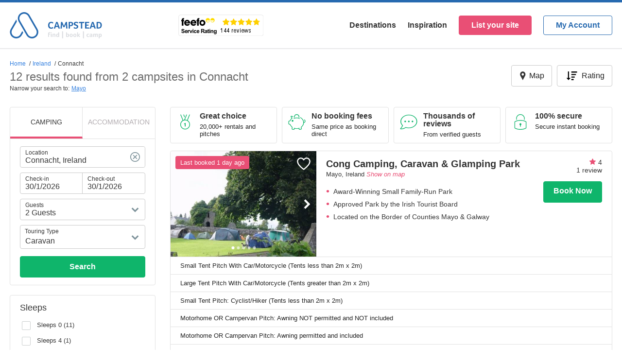

--- FILE ---
content_type: text/html
request_url: https://www.campstead.com/en/Destinations/Connacht-129/
body_size: 114924
content:
<!DOCTYPE html PUBLIC "-//W3C//DTD XHTML 1.0 Transitional//EN" "http://www.w3.org/TR/xhtml1/DTD/xhtml1-transitional.dtd">
<html xmlns="http://www.w3.org/1999/xhtml">
<head>
<base href="https://www.campstead.com/" />
<title>Camping, Glamping, and Lodging in Connacht</title>
<meta content="text/html; charset=utf-8" http-equiv="Content-Type" />
<meta name="viewport" content="width=400, initial-scale=0.85, maximum-scale=0.8" />
<meta name="keywords" content="camping, glamping, holiday, ireland, galway, mayo, sligo, campsite, camp, hot tub, wild atlantic way" />
<meta name="description" content="List of campsites, glampsites and holiday parks offering top quality accommodations across Connacht" />
<meta name="msapplication-TileColor" content="#ffffff" />
<meta name="theme-color" content="#ffffff" />
<link rel="stylesheet" type="text/css" href="Css/Styles.css?16" />
<link rel="stylesheet" type="text/css" href="Css/Calendar.css" />
<link rel="apple-touch-icon" sizes="180x180" href="/apple-touch-icon.png" />
<link rel="icon" type="image/png" sizes="32x32" href="/favicon-32x32.png" />
<link rel="icon" type="image/png" sizes="16x16" href="/favicon-16x16.png" />
<link rel="manifest" href="/site.webmanifest" />
<link rel="mask-icon" href="/safari-pinned-tab.svg" color="#5bbad5" />
<script type="text/javascript" src="Js/jquery-3.3.1.min.js"></script>
<script type="text/javascript" src="Js/jquery.mobile.custom.min.js"></script>
<script type="text/javascript" src="https://maps.googleapis.com/maps/api/js?key=AIzaSyDP8q06i6mT6wxC6fqtk3SpQzQlcH0r_9c"></script>
<script type="text/javascript">
	var map;
	var infowindow; 
	var markers = [];
	var mapInitialised = false;
	var cityCircle;
	
	function fnPlotMarkers()
	{
		$.ajax
		({	
			type: "GET",
			dataType: "xml",
			url: "ResultsMapXML.asp?AvailabilitySearch=False&Location=129&StartDate=2026-1-30&Duration=0&Adults=2&Children=&Pets=0&Type=0&Accommodation=&Sleeps=&Bedrooms=&Client=&ClientFeatures=&CategoryFeatures=&Touring=0&d=" + Math.random(),
			success: function(xml)
			{
				$(xml).find('clients').each(function()
				{
					$(this).find("client").each(function()
		        	{
		        		varClientID 				= $(this).attr('id');
						varClientName 				= $(this).find('name').text();
						varClientImageURL			= $(this).find('image').text();
						varClientLocation		 	= $(this).find('location').text();
						varClientLocationLatitude 	= $(this).find('location').attr('latitude');
						varClientLocationLongitude 	= $(this).find('location').attr('longitude');
						varClientReviewText 		= $(this).find('review').text();
						varClientFromPrice 			= $(this).find('price').text();
						varClientURL				= $(this).find('url').text();
						
						varHTML = "";
						varHTML = varHTML + "<div class='map-client-box'>";
						varHTML = varHTML + "	<div class='map-client-box-image'>";
						varHTML = varHTML + "		<img src='" + varClientImageURL + "?crop=1&MaxX=600&MaxY=440' alt='' title='' />";
						varHTML = varHTML + "	</div>";
						varHTML = varHTML + "	<div class='map-client-box-body'>";
						varHTML = varHTML + "		<h3><a href='https://www.campstead.com/en/Campsites/" + varClientURL + "/?StartDate=2026-1-30&Duration=1&Adults=2&Children=&Pets=0&Type=0&Touring=0'>" + varClientName + "</a></h3>";
						varHTML = varHTML + "		<p>" + varClientLocation + "</p>";
						
						if (varClientReviewText != "")
						{						
							varHTML = varHTML + "		<table cellpadding='0' cellspacing='0' class='client-reviews-table'>";
							varHTML = varHTML + "			<tr>";
							varHTML = varHTML + "				<td><img src='Images/Icon_Star.svg' alt='' title='' /></td>";
							varHTML = varHTML + "				<td><a href='https://www.campstead.com/en/Campsites/" + varClientURL + "/?StartDate=2026-1-30&Duration=1&Adults=2&Children=&Pets=0&Type=0&Touring=0#reviews'>" + varClientReviewText + "</a></td>";
							varHTML = varHTML + "			</tr>";
							varHTML = varHTML + "		</table>";
						}
						
						varHTML = varHTML + "		<a href='https://www.campstead.com/en/Campsites/" + varClientURL + "/?StartDate=2026-1-30&Duration=1&Adults=2&Children=&Pets=0&Type=0&Touring=0' class='btn btn-green btn-lg'>Book Now</a>";
						varHTML = varHTML + "</div>";
										     
						fnCreateMarker(varClientLocationLatitude, varClientLocationLongitude, varClientID, varClientName, varHTML); 	
					});        
		        });
		        $('#overlay').hide();
			},
		    error: function (request, status, error) 
		    {
    			alert(error);
			}
		});		
		google.maps.event.trigger(map, 'resize');
	}
	
	function fnLoadMap()
	{
		fnOpenClose('map-box');		
		if (mapInitialised == false)
		{
			$('#overlay').show();
			fnInitializeMap(); 
			fnPlotMarkers();
		}
	}
	function fnInitializeMap() 
	{	
		var mapOptions = {
			center: new google.maps.LatLng(53.955310,-4.438477),
			zoom: 8,
			mapTypeId: 'roadmap',
			streetViewControl: false,
			overviewMapControl: false,
			mapTypeControl: true,
			panControl: false,
			scrollwheel: true
		};
	
		map = new google.maps.Map(document.getElementById("map"), mapOptions);

		infowindow = new google.maps.InfoWindow({
			disableAutoPan: true,
	    	content: '',
	    	pixelOffset: new google.maps.Size(0, 0)
		});		

		

		mapInitialised = true;		
	}
	
	function fnCreateMarker(varClientLatitude, varClientLongitude, varClientID, varClientName, varHTML)
	{
		var myLatlng = new google.maps.LatLng(varClientLatitude,varClientLongitude);
		var bounds = new google.maps.LatLngBounds(); 
		
		var marker = new google.maps.Marker({
			record_id: varClientID,
		    position: myLatlng,
		    map: map,
		    animation: google.maps.Animation.DROP,
		 	icon: "Images/Icon_Map_Marker.svg?d=5",
		    title: varClientName
		});
		
		markers.push(marker);
			
		google.maps.event.addListener(marker, 'click', function(){
			infowindow.setContent(varHTML);
			infowindow.open(map,marker);
		});	
		
		google.maps.event.addListener(map, 'click', function(){ 
			if (infowindow!= null)
			{
				infowindow.close();
			}
		});

		for (var i = 0; i < markers.length; i++)
		{    
			bounds.extend(markers[i].getPosition());
		}  
		
		
  		map.fitBounds(bounds);
		
	}
	
	function fnShowMapPreview(varID, varLatitude, varLongitude)
	{
		varImageSRC = $('#' + varID).css('background-image');

		if (varImageSRC == "none")
		{
			$('#' + varID).css({'background-image':'url(https://maps.googleapis.com/maps/api/staticmap?center=' + varLatitude + ',' + varLongitude + '&zoom=9&size=620x620&key=AIzaSyDP8q06i6mT6wxC6fqtk3SpQzQlcH0r_9c&markers=icon:https%3A%2F%2Fsandbox.campstead.com%2FImages%2FMarker.png%7C' + varLatitude + ',' + varLongitude + ')'});	
		}
		
		$('#' + varID).toggle();
	} 
	
	function fnHideMapPreview(varID)
	{
		$('#' + varID).hide();
	}
	
	function fnShowMoreCategories(varID)
	{
		$('.' + varID).show();
		$('#' + varID + '-more').hide();
	}
</script>
<script type="text/javascript">
	var varCurrentYear;
	var varCurrentMonth;
	var varCurrentDay;
	
	var varLeftYear;
	var varLeftMonth;
	var varLeftDay;

	var varRightYear;
	var varRightMonth;
	var varRightDay;

	var varTempStartDateDay = 30;
	var varTempStartDateMonth = 1;
	var varTempStartDateYear = 2026;
		
	var varTempEndDateDay = 31;
	var varTempEndDateMonth = 1;
	var varTempEndDateYear = 2026;

	var varState = 2;
	var varChartsLoadingFlag = true;
	var varPopupLoadingFlag = true;
		
	function fnOpenClose(varID)
	{
		$('body').addClass('active');
		$('.client-right-col').addClass('active');
		$('#' + varID).addClass("active");
	}
	
	function fnSelectAccommodationType(varType)
	{
		if (varType == 1)
		{
			$('.main-body-left-box-header-right').removeClass('selected');
			$('.main-body-left-box-header-left').addClass('selected');			
			$('.homepage-seach-bar-box-top-right').removeClass('selected');
			$('.homepage-seach-bar-box-top-left').addClass('selected');	
			
			$('#idtxtType').val(1);
			$('#touring-type').show();
			$('#electric').show();
			$('#awning').show();
			
			if (document.getElementById('idtxtTouring').value != 5 || 0 == 1)
			{
				$('#vehicle-length').show();
			}
			else
			{
				$('#vehicle-length').hide();
			}
			
			$('.additional-features-1').show();
		
			$('#bedrooms').hide();
			$('#sleeps').hide();
			$('#accommodation-types').hide();
			$('.additional-features-2').hide();
		}
		else
		{
			$('.main-body-left-box-header-left').removeClass('selected');
			$('.main-body-left-box-header-right').addClass('selected');
			$('.homepage-seach-bar-box-top-left').removeClass('selected');	
			$('.homepage-seach-bar-box-top-right').addClass('selected');
			
			$('#idtxtType').val(2);
			$('#touring-type').hide();
			$('#electric').hide();
			$('#awning').hide();
			$('#vehicle-length').hide();
			$('.additional-features-1').hide();
			$('.additional-features-2').show();
			
			$('#bedrooms').show();
			$('#sleeps').show();
			$('#accommodation-types').show();
			$('.additional-features-2').show();
		}
	}

	function fnAddMonths(varDate, varCount)
	{
		if (varDate && varCount)
		{
	    	var m, d = (varDate = new Date(+varDate)).getDate();
			varDate.setMonth(varDate.getMonth() + varCount, 1);
		    m = varDate.getMonth();
	    	varDate.setDate(d);
	    	if (varDate.getMonth() !== m) varDate.setDate(0)
	  	}
	  	return varDate;
	}

	var xmlHttpDateRange;
	function fnOpenDateRange(varType, varClientID)
	{	
		if (varType == 0)
		{
			varCalendarURL = "DateRangeCalendars.asp?";
		}
		else
		{
			varCalendarURL = "ClientDateRangeCalendars.asp?ClientID=" + varClientID + "&";		
		}
		
		if (document.getElementById('start-date-day').value != "")
		{
			varLeftDate = new Date(document.getElementById('start-date-year').value,document.getElementById('start-date-month').value,01);
			varCurrentYear = document.getElementById('start-date-year').value;
			varCurrentMonth = document.getElementById('start-date-month').value;
			varCurrentDay = document.getElementById('start-date-day').value;
		}
		else
		{
			varLeftDate = new Date(2026,1,01);
			varCurrentYear = 2026;
			varCurrentMonth = 1;
			varCurrentDay = 30;				
		}
	
		varTempDate = fnAddMonths(varLeftDate,-2);		
		varLeftYear = varTempDate.getFullYear();
		varLeftMonth = varTempDate.getMonth();
		varLeftDay = varTempDate.getDay();		
					
		varTempDate = fnAddMonths(varLeftDate,1);			
		varRightYear = varTempDate.getFullYear();
		varRightMonth = varTempDate.getMonth();
		varRightDay = varTempDate.getDay();		

		$('#date-range-popup').show();
		
		try{xmlHttpDateRange.abort();}catch(error){}try{xmlHttpDateRange=new XMLHttpRequest();}catch (e){try{xmlHttpDateRange=new ActiveXObject("Msxml2.XMLHTTP");}catch (e){try{xmlHttpDateRange=new ActiveXObject("Microsoft.XMLHTTP");}catch (e){alert("Your browser does not support AJAX!");return false;}}}xmlHttpDateRange.onreadystatechange=function(){if(xmlHttpDateRange.readyState==4)
		{
			$('.date-range-popup-calendar-container-inner').html(xmlHttpDateRange.responseText);
		}}
	    xmlHttpDateRange.open("GET",varCalendarURL + "CurrentDateYear=" + varCurrentYear + "&CurrentDateMonth=" + varCurrentMonth + "&CurrentDateDay=" + varCurrentDay + "&StartDateYear=" + varTempStartDateYear + "&StartDateMonth=" + varTempStartDateMonth + "&StartDateDay=" + varTempStartDateDay + "&EndDateYear=" + varTempEndDateYear + "&EndDateMonth=" + varTempEndDateMonth + "&EndDateDay=" + varTempEndDateDay + "&d=" + Math.random(),true);
	    xmlHttpDateRange.send(null); 	
	}
		
	var xmlHttpLoadChartCalendar;
	function fnLoadChartCalendar(varDirection, varType, varClientID)
	{	
		if (varType == 0)
		{
			varCalendarURL = "DateRangeCalendar.asp?";
		}
		else
		{
			varCalendarURL = "ClientDateRangeCalendar.asp?ClientID=" + varClientID;		
		}

		varChartsLoadingFlag = false;
		
		if (varDirection == 'left')
		{
			varLeftDate = new Date(varLeftYear,varLeftMonth,01);
			varTempDate = fnAddMonths(varLeftDate,-1);		

			varLeftYear = varTempDate.getFullYear();
			varLeftMonth = varTempDate.getMonth();
			varLeftDay = varTempDate.getDay();		

			varRightDate = new Date(varRightYear,varRightMonth,01);
			varTempDate = fnAddMonths(varRightDate,-1);		
			
			varRightYear = varTempDate.getFullYear();
			varRightMonth = varTempDate.getMonth();
			varRightDay = varTempDate.getDay();		

			varCurrentDateYear = varLeftYear;
			varCurrentDateMonth = varLeftMonth;
			varCurrentDateDay = varLeftDay;			
		}
		else
		{
			varRightDate = new Date(varRightYear,varRightMonth,01);
			varTempDate = fnAddMonths(varRightDate,1);		
			
			varRightYear = varTempDate.getFullYear();
			varRightMonth = varTempDate.getMonth();
			varRightDay = varTempDate.getDay();		
			
			varLeftDate = new Date(varLeftYear,varLeftMonth,01);
			varTempDate = fnAddMonths(varLeftDate,1);		

			varLeftYear = varTempDate.getFullYear();
			varLeftMonth = varTempDate.getMonth();
			varLeftDay = varTempDate.getDay();		
		
			varCurrentDateYear = varRightYear;
			varCurrentDateMonth = varRightMonth;
			varCurrentDateDay = varRightDay;				
		}
		
		try{xmlHttpLoadChartCalendar.abort();}catch(error){}try{xmlHttpLoadChartCalendar=new XMLHttpRequest();}catch (e){try{xmlHttpLoadChartCalendar=new ActiveXObject("Msxml2.XMLHTTP");}catch (e){try{xmlHttpLoadChartCalendar=new ActiveXObject("Microsoft.XMLHTTP");}catch (e){alert("Your browser does not support AJAX!");return false;}}}xmlHttpLoadChartCalendar.onreadystatechange=function(){if(xmlHttpLoadChartCalendar.readyState==4)
		{
			if (varDirection == 'left')
			{
				$('.date-range-popup-calendar-container-inner').prepend(xmlHttpLoadChartCalendar.responseText);
				$('.date-range-popup-calendar-slide').last().remove();
			}
			else
			{		
				$('.date-range-popup-calendar-container-inner').append(xmlHttpLoadChartCalendar.responseText);
				$('.date-range-popup-calendar-slide').first().remove();
			}
			varChartsLoadingFlag = true;
		}}
	    xmlHttpLoadChartCalendar.open("GET", varCalendarURL + "&State=" + varState + "&Direction=" + varDirection + "&CurrentDateYear=" + varCurrentDateYear + "&CurrentDateMonth=" + (varCurrentDateMonth+1) + "&CurrentDateDay=" + varCurrentDateDay + "&StartDateYear=" + varTempStartDateYear + "&StartDateMonth=" + varTempStartDateMonth + "&StartDateDay=" + varTempStartDateDay + "&EndDateYear=" + varTempEndDateYear + "&EndDateMonth=" + varTempEndDateMonth + "&EndDateDay=" + varTempEndDateDay + "&d=" + Math.random(),true);
	    xmlHttpLoadChartCalendar.send(null); 	
	}	
	
	function fnLoadChartCalendarAvailability()
	{
	
	}
	
	function fnScrollPopupLeft(varCategoryID, varTariffID)
	{
		if (varPopupLoadingFlag == true)
		{
			if ($(':animated').length) {
	        	return false;
	    	}
			
			$(".date-range-popup-calendar-slide2").each(function(){		
				var position = $(this).position();
				var percentLeft = Math.round(position.left/$('#availability-popup-box-calendar-result').width() * 100);			
	  			$(this).animate({'left': (percentLeft+100) + '%'},125);
			});	
			
			fnLoadAvailabilityPopupCalendar(varCategoryID, varTariffID, 'left');
		}
	}
	
	function fnScrollPopupRight(varCategoryID, varTariffID)
	{
		if (varPopupLoadingFlag == true)
		{
			if ($(':animated').length) {
	        	return false;
	    	}
			
			$(".date-range-popup-calendar-slide2").each(function(){
	  			var position = $(this).position();
				var percentLeft = Math.round(position.left/$('#availability-popup-box-calendar-result').width() * 100);
	  			$(this).animate({'left': (percentLeft-100) + '%'},125);
			});	
	
			fnLoadAvailabilityPopupCalendar(varCategoryID, varTariffID, 'right');
		}
	}
	
	function fnScrollLeft(varType, varClientID)
	{
		if (varChartsLoadingFlag == true)
		{
			if ($(':animated').length) {
	        	return false;
	    	}
			
			$(".date-range-popup-calendar-slide").each(function(){		
				var position = $(this).position();
				var percentLeft = Math.round(position.left/$('.date-range-popup-calendar-container-inner').width() * 100);			
	  			$(this).animate({'left': (percentLeft+100) + '%'},125);
			});	
			
			fnLoadChartCalendar('left', varType, varClientID);
		}
	}
	
	function fnScrollRight(varType, varClientID)
	{
		if (varChartsLoadingFlag == true)
		{
			if ($(':animated').length) {
	        	return false;
	    	}
			
			$(".date-range-popup-calendar-slide").each(function(){
	  			var position = $(this).position();
				var percentLeft = Math.round(position.left/$('.date-range-popup-calendar-container-inner').width() * 100);
	  			$(this).animate({'left': (percentLeft-100) + '%'},125);
			});	
	
			fnLoadChartCalendar('right', varType, varClientID);		
		}
	}
	
	function fnChangeState(varDateClicked, varSelectedStartDate, varSelectedEndDate)
	{
		if ($('#' + varDateClicked).hasClass('calendar-date-disabled'))
		{
			varState=2;
			$('.calendar-date').removeClass('calendar-date-disabled');
		}
	
		varState = varState + 1;
		if (varState == 3) varState = 1;
		
		if (varState == 1)
		{	
			$('.calendar-apply-button').removeClass('calendar-apply-button-enabled');
			$('.calendar-date').removeClass('calendar-start-date1');
			$('.calendar-date').removeClass('calendar-start-date2');
			$('.calendar-date').removeClass('calendar-end-date2');
			$('.calendar-date').removeClass('calendar-end-date3');
			$('.calendar-date').removeClass('calendar-inbetween-date');
			$('#' + varDateClicked).addClass('calendar-start-date1');
			
			arrDateClicked = varDateClicked.split("-")
			varTempStartDateDay = arrDateClicked[2];
			varTempStartDateMonth = arrDateClicked[1];
			varTempStartDateYear = arrDateClicked[0];
			
			varTempStart = fnAddMonths(new Date(varTempStartDateYear, varTempStartDateMonth-1, varTempStartDateDay),-3);
			varTempStart = new Date(varTempStart.getFullYear(), varTempStart.getMonth(), varTempStart.getDate());
			varTempEnd = new Date(varTempStartDateYear, varTempStartDateMonth-1, varTempStartDateDay);	
			
			for (var d = varTempStart; d <= varTempEnd; d.setDate(d.getDate()+1))
			{	
				varTemp = new Date(d.getFullYear(), d.getMonth(), d.getDate());				
				$('#' + d.getFullYear() + '-' + (d.getMonth()+1) + '-' + d.getDate()).addClass('calendar-date-disabled');    
			}				
		}
		
		if (varState == 2)
		{
			$('.calendar-date').removeClass('calendar-start-date1');
			$('.calendar-date').removeClass('calendar-date-disabled');
			
			arrDateClicked = varDateClicked.split("-")
			varTempEndDateDay = arrDateClicked[2];
			varTempEndDateMonth = arrDateClicked[1];
			varTempEndDateYear = arrDateClicked[0];	
			
			if (varDateClicked == varTempStartDateYear + "-" + varTempStartDateMonth + "-" + varTempStartDateDay)
			{
				$('#' + varDateClicked).addClass('calendar-end-date3');			
			}
			else
			{
				$('#' + varTempStartDateYear + '-' + varTempStartDateMonth + '-' + varTempStartDateDay).addClass('calendar-start-date2');
				$('#' + varDateClicked).addClass('calendar-end-date2');			
			
				varTempStart = new Date(varTempStartDateYear, varTempStartDateMonth-1, varTempStartDateDay);
				varTempEnd = new Date(varTempEndDateYear, varTempEndDateMonth-1, varTempEndDateDay);	
				
				for (var d = varTempStart; d <= varTempEnd; d.setDate(d.getDate()+1))
				{	
					varTemp = new Date(d.getFullYear(), d.getMonth(), d.getDate());
					$('#' + d.getFullYear() + '-' + (d.getMonth()+1) + '-' + d.getDate()).addClass('calendar-inbetween-date');    
				}	
			}
			
			$('.calendar-apply-button').addClass('calendar-apply-button-enabled');			
		}
	}	
	
	function fnResetDates()
	{
		document.getElementById('start-date-day').value = "";
		document.getElementById('start-date-month').value = "";
		document.getElementById('start-date-year').value = "";

		document.getElementById('end-date-day').value = "";
		document.getElementById('end-date-month').value = "";
		document.getElementById('end-date-year').value = "";
		
		$('#date-range-check-in-date').html('Add dates');	
		$('#date-range-check-out-date').html('Add dates');	
		
		varState = 0;
		$('#date-range-popup').hide();
	}
	
	function fnApplyDateRange()
	{
		if ($('.calendar-apply-button').hasClass('calendar-apply-button-enabled'))
		{
			varStart = varTempStartDateYear + '-' + varTempStartDateMonth + '-' + varTempStartDateDay;
			varEnd = varTempEndDateYear + '-' + varTempEndDateMonth + '-' + varTempEndDateDay;

			document.getElementById('start-date-day').value = varTempStartDateDay;
			document.getElementById('start-date-month').value = varTempStartDateMonth;
			document.getElementById('start-date-year').value = varTempStartDateYear;

			document.getElementById('end-date-day').value = varTempEndDateDay;
			document.getElementById('end-date-month').value = varTempEndDateMonth;
			document.getElementById('end-date-year').value = varTempEndDateYear;
		
			$('#date-range-check-in-date').html(varTempStartDateDay + '/' + varTempStartDateMonth + '/' + varTempStartDateYear);	
			$('#date-range-check-out-date').html(varTempEndDateDay + '/' + varTempEndDateMonth + '/' + varTempEndDateYear);	
			
			$('#date-range-popup').hide();
		}
		else
		{
			return false;
		}
	}
	
	var xmlHttpKeywordLookup;
	function fnKeywordLookup()
	{
		var varTerm = document.getElementById('idtxtTerm').value;
		
		if (varTerm != "")
		{
			try{
				xmlHttpKeywordLookup.abort();
			}catch(error){}
			
			$("#location-reset-icon").show();
		
			try{xmlHttpKeywordLookup.abort();}catch(error){}try{xmlHttpKeywordLookup=new XMLHttpRequest();}catch (e){try{xmlHttpKeywordLookup=new ActiveXObject("Msxml2.XMLHTTP");}catch (e){try{xmlHttpKeywordLookup=new ActiveXObject("Microsoft.XMLHTTP");}catch (e){alert("Your browser does not support AJAX!");return false;}}}xmlHttpKeywordLookup.onreadystatechange=function(){if(xmlHttpKeywordLookup.readyState==4)
			{
				if (xmlHttpKeywordLookup.responseText != "")
				{
					document.getElementById('location-popup').innerHTML = xmlHttpKeywordLookup.responseText;
					document.getElementById('location-popup').style.display = 'block';
				}
				else
				{
					document.getElementById('location-popup').style.display = 'none';
				}
			}}
		    xmlHttpKeywordLookup.open("GET","https://www.campstead.com/en/Results-Location-Script/?Term=" + encodeURIComponent(varTerm),true);
		    xmlHttpKeywordLookup.send(null); 
		}
		else
		{
			document.getElementById('location-popup').style.display = 'none';
			$("#location-reset-icon").hide();
		}
	}
	
	function fnResetTerm()
	{
		document.getElementById('idtxtTerm').readOnly = false;
		document.getElementById('idtxtTerm').value = "";
		document.getElementById('idtxtLocation').value = "";
		document.getElementById('idtxtLocationURL').value = "";
		document.getElementById('idtxtLatitude').value = "";
		document.getElementById('idtxtLongitude').value = "";
		document.getElementById('idtxtClient').value = "";
		$("#location-reset-icon").hide();
		$("idtxtTerm").css({'padding-right':'0px'});	
		document.getElementById('idtxtTerm').focus();
	}
	
	function fnHighlightOption(id)
	{
		$("#location-popup li").removeClass("selected");
		$("#" + id).addClass("selected");
	}

	function fnSelectOption(text, id, type, locationURL, latitude, longitude)
	{
		document.getElementById('idtxtTerm').value = text;
		
		if (type == 1)
		{
			document.getElementById('idtxtLocation').value = id;
			document.getElementById('idtxtLocationURL').value = locationURL;	
			document.getElementById('idtxtLatitude').value = latitude;
			document.getElementById('idtxtLongitude').value = longitude;		
			document.getElementById('idtxtClient').value = "";
		}
		else
		{
			document.getElementById('idtxtClient').value = id;
			document.getElementById('idtxtLocation').value = "";
			document.getElementById('idtxtLocationURL').value = "";
			document.getElementById('idtxtLatitude').value = "";
			document.getElementById('idtxtLongitude').value = "";
		}
		
		$("#location-popup").hide();
	}
		
	function fnSelectMonth(varStartDate, varEndDate)
	{
		varState= 2;
		fnChangeState(varStartDate, varStartDate, varEndDate);	
		fnChangeState(varEndDate, varStartDate, varEndDate);	
	}
	
	function fnOpenGuests()
	{
		$('#guests-popup').show();
		fnShowHideChildren();
	}
	
	function fnCloseGuests()
	{
		$('#guests-popup').hide();
	}
	
	function fnCalculateGuests()
	{
		varPartyTotal = parseInt(document.getElementById('idtxtAdults').value) + parseInt(document.getElementById('idtxtChildren').value);
		varPetTotal = parseInt(document.getElementById('idtxtPets').value)

		if (varPartyTotal == 1)
		{
			varPartyText = " Guest";
		}
		else
		{
			varPartyText = " Guests";
		}
	
		if (varPetTotal == 0)
		{
			varPetText = "";
		}
		else if (varPetTotal == 1)
		{
			varPetText = ", " + varPetTotal + " Pet";
		}
		else
		{
			varPetText = ", " + varPetTotal + " Pets";
		}
		
		try{
			document.getElementById('guests-text').innerHTML = varPartyTotal + varPartyText + varPetText;	
		}catch(e){}
	}

	function fnShowHideChildren()
	{
		varChildrenTotal = parseInt(document.getElementById('idtxtChildren').value);

		for (i=1; i<=varChildrenTotal; i++)
		{
			document.getElementById('idChild_' + i).style.display = '';
		}
	
		for (i=varChildrenTotal+1; i<=8; i++)
		{
			document.getElementById('idChild_' + i).style.display = 'none';
		}	
	}
	
	function fnUpdateAdults(varAmount)
	{
		varAdults = parseInt(document.getElementById('idtxtAdults').value);

		if (varAmount == -1)
		{
			varAdults = varAdults - 1;
		}
		else
		{
			varAdults = varAdults + 1;
		}
		
		if (varAdults < 1)
		{
			varAdults = 1;
		}
		
		if (varAdults > 20)
		{
			varAdults = 20;
		}
		
		$('#idtxtAdults').val(parseInt(varAdults));
		$('#adults-text').html(parseInt(varAdults));
		
		fnCalculateGuests();
	}
	
	function fnUpdateChildren(varAmount)
	{
		varChildren = parseInt(document.getElementById('idtxtChildren').value);

		if (varAmount == -1)
		{
			varChildren = varChildren - 1;
		}
		else
		{
			varChildren = varChildren + 1;
		}
		
		if (varChildren < 0)
		{
			varChildren = 0;
		}
		
		if (varChildren > 10)
		{
			varChildren = 10;
		}
		
		$('#idtxtChildren').val(parseInt(varChildren));
		$('#children-text').html(parseInt(varChildren));
		
		fnShowHideChildren();
		fnCalculateGuests();
	}
	
	function fnUpdateChild(varChild, varAmount)
	{
		varChildAge = parseInt(document.getElementById('idtxtChild_' + varChild).value);
		
		if (varAmount == -1)
		{
			varChildAge = varChildAge - 1;
		}
		else
		{
			varChildAge = varChildAge + 1;
		}
		
		if (varChildAge < 0)
		{
			varChildAge = 0;
		}
		
		if (varChildAge > (18-1))
		{
			varChildAge = (18-1);
		}
		
		$('#idtxtChild_' + varChild).val(parseInt(varChildAge));
		$('#child-text-' + varChild).html(parseInt(varChildAge));
	}	

	function fnUpdatePets(varAmount)
	{
		varPets = parseInt(document.getElementById('idtxtPets').value);

		if (varAmount == -1)
		{
			varPets = varPets - 1;
		}
		else
		{
			varPets = varPets + 1;
		}
		
		if (varPets < 0)
		{
			varPets = 0;
		}
		
		if (varPets > 2)
		{
			varPets = 2;
		}
		
		$('#idtxtPets').val(parseInt(varPets));
		$('#pets-text').html(parseInt(varPets));
		
		fnCalculateGuests();
	}

	function fnSelectCheckBox(varID)
	{
		if (document.getElementById(varID).checked == true)
		{
			document.getElementById(varID).checked = false;
		}
		else
		{
			document.getElementById(varID).checked = true;
		}
	}
		
	function fnBuildStringFromIDs(varCheckBoxes, varInputID)
	{
		var varCheckBox = document.getElementsByName(varCheckBoxes);
		var varAllTicked = false;
		var varString = "";
		
		for (i=0; i<varCheckBox.length; i++)
		{
			if (varCheckBox[i].checked == true)
			{
				if (varString == "")
				{
					varString = varCheckBox[i].value;
				}
				else
				{
					varString += "," + varCheckBox[i].value;
				}			
			}
			else
			{
				varAllTicked = false;
			}
		}
		
		if (varAllTicked == false)
		{	
			document.getElementById(varInputID).value = varString;
		}
		else
		{
			document.getElementById(varInputID).value = "";
		}
	}

	function fnChangeButtonState(varID)
	{
		$('#' + varID).removeClass('btn-green-outline');
	}
	
	function fnUpdateOrderBy(varLabel, varValue)
	{
		$('#order-by-label').html(varLabel);
		$('#idtxtOrder').val(varValue)
		$('#order-by').removeClass('active');	
	}

	function fnOpenOrderBy()
	{
		$('#order-by').show();
	}
	
	function fnOpenShare()
	{
		$('#share').show();
	}
	
	function fnCloseShare()
	{
		$('#share').hide();
	}
	
	function fnCloseDialogBox()
	{	
		$('#dialog-box-overlay').removeClass('active');
	}
	
	function fnSubmitSearch(varReset)
	{
		if (varReset == 0)
		{	
			document.getElementById('idtxtOrder').value = "";
			//document.getElementById('idtxtClientFeatures').value = "";
			//document.getElementById('idtxtCategoryFeatures').value = "";
			//document.getElementById('idtxtSleeps').value = "";
			//document.getElementById('idtxtBedrooms').value = "";
			//document.getElementById('idtxtAccommodation').value = "";
			//document.getElementById('idtxtLocationURL').value = "";
		}
		document.getElementById("idfrmSearch").submit();
	}
	
	function fnValidateInput()
	{	
		if ($('#idtxtCustomerProvince').val() != "")
		{
			$('#idtxtCustomerProvince').addClass('active');
			$('#idtxtCustomerProvince').parent().find('label').addClass('active');
		}
		else
		{
			$('#idtxtCustomerProvince').removeClass('active');
			$('#idtxtCustomerProvince').parent().find('label').removeClass('active');
		}
	}

	$(document).ready(function(){
	
		$('form').attr('autocomplete', 'off');
		$('input').attr('autocomplete', 'off');
	
		
		
		$('.header-mobile-icon').click(function(){
			$('#mobile-navigation').toggleClass('active');
			$('#mobile-navigation-overlay').toggleClass('active');
		});
		
		$('#mobile-navigation-overlay, .mobile-navigation-header-close').click(function(){
			$('#mobile-navigation').removeClass('active');
			$('#mobile-navigation-overlay').removeClass('active');
		});
		
		
		$('#mobile-destinations').click(function(){
			$('#mobile-destinations-menu').addClass('active');
		});
		
		$('#mobile-holiday-ideas').click(function(){
			$('#mobile-holiday-ideas-menu').addClass('active');
		});
		
		$('#mobile-accommodations').click(function(){
			$('#mobile-accommodations-menu').addClass('active');
		});
		
		$('.mobile-navigation-header-close-sub-menu').click(function(){
			$('.mobile-sub-menu').removeClass('active');
		});
		
		$('.mobile-navigation-header-close-sub-menu-2').click(function(){
			$('.mobile-sub-menu-2').removeClass('active');
		});

		$("#idtxtTerm").keyup(function(e) 
		{
	    	if (e.keyCode == 38)
	    	{
	    		var selected = $(".location-results .selected");
	        	$(".location-results li").removeClass("selected");
	        	
	        	if (selected.prev().length == 0) 
	        	{
	        	    selected.siblings().last().addClass("selected");
	        	}
	        	else 
	        	{
	        	    selected.prev().addClass("selected");
	        	}
	    	}
	    	else if (e.keyCode == 40) 
	    	{
	        	var selected = $(".location-results .selected");
	        	$(".location-results li").removeClass("selected");
	        
	        	if (selected.next().length == 0)
	        	{
	            	selected.siblings().first().addClass("selected");
	        	}
	        	else
	        	{
	            	selected.next().addClass("selected");
	        	}
			}
			else if (e.keyCode == 13) 
			{
		        event.preventDefault();
		        return false;
      		}
      		else if (e.keyCode == 27)
      		{
      			$('#location-popup').hide();
      		}
        	else
	    	{
	    		fnKeywordLookup();
	    	}
	    });
	    
	    $("#idtxtTerm").keydown(function(e) 
		{
	   		$("#idtxtLocation").val('');
	   		$("#idtxtLocationURL").val('');
	   		$('#idtxtLatitude').val('');
			$('#idtxtLongitude').val('');
 			$("#idtxtClient").val('');
		});
		
		$('#idtxtTerm').focusout(function(e){
			if (document.getElementById('idtxtLocation').value == "" && document.getElementById('idtxtClient').value == "")
			{
				document.getElementById('idtxtTerm').value = "";
			}
		});
		
		$("input").keyup(function(){
			if ($(this).val() != "")
			{
				$(this).addClass('active');
				$(this).parent().find('label').addClass('active');
			}
			else
			{
				$(this).removeClass('active');
				$(this).parent().find('label').removeClass('active');
			}
		});
		
		$("select").change(function(){
			if ($(this).val() != "")
			{
				$(this).addClass('active');
				$(this).parent().find('label').addClass('active');
			}
			else
			{
				$(this).removeClass('active');
				$(this).parent().find('label').removeClass('active');
			}
		});

	    
	    $("#idtxtTerm").click(function() 
		{	
			fnKeywordLookup();
		});
		
		$("#location-box-inner").click(function() 
		{	
			document.getElementById('idtxtTerm').focus();
		});	
		
		$(".search-box-mobile-header-close").click(function() 
		{	
			$('#map-box').removeClass('active');
			$('#features-box').removeClass('active');
			$('#search-box').removeClass('active');
			$('.client-right-col').removeClass('active');
			$('body').removeClass('active');
		});	
		
		$('.login-close').click(function(){
			$("#login").hide();
		});
		
		$('.account-close').click(function(){
			$('#login-success-box').hide();
			$("#account-popup").hide();
			$("#login-popup").show();
		});
		
		$('.authentication-close').click(function(){
			$('#login-success-box').hide();
			$("#authentication-popup").hide();
			$("#login-popup").show();
		});
		
		$('.verification-close').click(function(){
			$("#verification-popup").hide();
			$("#authentication-popup").show();
		});

		$('.reset-password-close').click(function(){
			$("#reset-password-popup").hide();
			$('#login-success-box').hide();
			$("#login-popup").show();
		});
					
		$('#availability-popup-box-close').click(function(){
			$("#availability-popup").hide();
		});
		
		$('#destinations').click(function(){
			$('#inspirations-menu').hide();
			$('#inspirations-menu-overlay').hide();
			$('#destinations-menu').toggle();
			$('#destinations-menu-overlay').toggle();
		});
		
		$('#inspirations').click(function(){
			$('#destinations-menu').hide();
			$('#destinations-menu-overlay').hide();
			$('#inspirations-menu').toggle();
			$('#inspirations-menu-overlay').toggle();
		});

		$('.region').click(function(){		
			varLocationURL = $(this).attr('data-url');
			location.href='https://www.campstead.com/en/Destinations/' + varLocationURL + '/';
		});
		
		$('#destinations-menu-overlay, #inspirations-menu-overlay').click(function(){
			$('#destinations-menu').hide();
			$('#destinations-menu-overlay').hide();
			$('#inspirations-menu').hide();
			$('#inspirations-menu-overlay').hide();			
		});	
		
		$('.region').mousemove(function(event){
			varMouseX = event.pageX;
        	varMouseY = event.pageY;
			varToolTipText = $(this).attr('title');
			
			$('.tool-tip').css({'top':varMouseY-150,'left':varMouseX-($('.tool-tip').width()/2)});
			$('.tool-tip').html(varToolTipText);
			$('.tool-tip').addClass('active');
		});
		
		$('.region').mouseout(function(event){
			$('.tool-tip').removeClass('active');		
		});
				
		$('#idfrmSearch').bind("keypress", function(e) 
		{
  			if (e.keyCode == 13)
  			{   
				e.preventDefault();
  				$("#idtxtTerm").val($(".location-results .selected").attr('value'));  
  				
				if ($(".location-results .selected").attr('data-type') == 1)
				{
					$("#idtxtLocation").val($(".location-results .selected").attr('id'));
					$("#idtxtLocationURL").val($(".location-results .selected").attr('data-location-url'));  
					$("#idtxtLatitude").val($(".location-results .selected").attr('data-latitude')); 
					$("#idtxtLongitude").val($(".location-results .selected").attr('data-longitude')); 
				}
				else
				{
					$("#idtxtClient").val($(".location-results .selected").attr('id'));
				}

 				$("#location-popup").hide();
				return false;
    		}
   		});
   		
   		   		
   	});
	
	$(document).on("mouseup touchend",function(d){
		var container = $("#date-range-popup");
		if (!container.is(d.target) && container.has(d.target).length === 0)
		{
			container.hide();
		}
		var container2 = $("#guests-popup");
		if (!container2.is(d.target) && container2.has(d.target).length === 0)
		{
			container2.hide();
		}
		var container3 = $("#order-by");
		if (!container3.is(d.target) && container3.has(d.target).length === 0)
		{
			container3.hide();
		}
		var container4 = $("#location-popup");
		if (!container4.is(d.target) && container4.has(d.target).length === 0)
		{
			container4.hide();
		}	
		var container5 = $("#share");
		if (!container5.is(d.target) && container5.has(d.target).length === 0)
		{
			container5.hide();
		}	
		var container5 = $(".dialog-box");
		if (!container5.is(d.target) && container5.has(d.target).length === 0)
		{
			$('#dialog-box-overlay').removeClass('active');
		}						
	});
	
	var varMapHasBeenLoaded = false;    
    $.fn.isOnScreen = function(){
	    var win = $(window);
	    var viewport = {
	        top : win.scrollTop(), left : win.scrollLeft()
	    };
	    viewport.right = viewport.left + win.width();
	    viewport.bottom = viewport.top + win.height();
	
	    var bounds = this.offset();
	    bounds.right = bounds.left + this.outerWidth();
	    bounds.bottom = bounds.top + this.outerHeight();
	
	    return (!(viewport.right < bounds.left || viewport.left > bounds.right || viewport.bottom < bounds.top || viewport.top > bounds.bottom));
	};	
	
	test = [];
	function fnPreviousSlide(varClientID, varMaxImages)
	{		
		if (isNaN(test[varClientID]))
		{
			test[varClientID] = 1;
		}
			
		if ((test[varClientID]-1) >= 1)
		{
			test[varClientID] = parseInt(test[varClientID]) - 1;
			
			varPreviousImage = parseInt(test[varClientID]) + 1;
			
			$('#' + varClientID + '-' + varPreviousImage).attr('src', $('#' + varClientID + '-' + varPreviousImage).attr('data-src'));
			
			$('#gallery-' + varClientID).css({'left':(test[varClientID]-1)*-100 + '%'});
			
			$('#next-image-' + varClientID).show();
		}	
		
		if ((test[varClientID]) <= 1)
		{
			$('#previous-image-' + varClientID).hide();		
		}
		
		$('#dots-inner-' + varClientID + ' .dot').removeClass("selected");
		$('#dots-inner-' + varClientID + ' .dot:nth-child(' + test[varClientID] + ')').addClass("selected");

		if (test[varClientID] > 2 && test[varClientID] < (varMaxImages-1))
		{
			varLeft = (test[varClientID] - 3) * -11;
		
			$('#dots-inner-' + varClientID).css({'transform':'translateX(' + varLeft + 'px)'});
		}	
		
		event.stopImmediatePropagation();
		event.preventDefault();			
	}
	
	function fnNextSlide(varClientID, varMaxImages)
	{
		if (isNaN(test[varClientID]))
		{
			test[varClientID] = 1;			
		}
		
		if ((test[varClientID]+1) <= varMaxImages)
		{
			test[varClientID] = parseInt(test[varClientID]) + 1;
			
			varNextImage = parseInt(test[varClientID]) + 1;
			
			$('#' + varClientID + '-' + varNextImage).attr('src', $('#' + varClientID + '-' + varNextImage).attr('data-src'));			
			
			$('#gallery-' + varClientID).css({'left':(test[varClientID]-1)*-100 + '%'});
			
			$('#previous-image-' + varClientID).show();
		}	
		
		if ((test[varClientID]) >= varMaxImages)
		{
			$('#next-image-' + varClientID).hide();		
		}
		
		$('#dots-inner-' + varClientID + ' .dot').removeClass("selected");
		$('#dots-inner-' + varClientID + ' .dot:nth-child(' + test[varClientID] + ')').addClass("selected");
		
		if (test[varClientID] > 2 && test[varClientID] < (varMaxImages-1))
		{
			varLeft = (test[varClientID] - 3) * -11;
		
			$('#dots-inner-' + varClientID).css({'transform':'translateX(' + varLeft + 'px)'});
		}
		
		event.stopImmediatePropagation();
		event.preventDefault();			
	}
	
	var varLightBoxCurrentSlide = 1;
	var varLightBoxSlides = 0;
	var LighBoxZoom = 1;
	
	function fnOpenLightBox(varGalleryID)
	{
		varLightBoxSlides = 0;
		varLightBoxCurrentSlide = 1;
		
		$('#lightbox-inner').html('');
		
		$('#gallery-' + varGalleryID + ' img').each(function(){
			if ($(this).attr('data-src') != null)
			{
				if ($(this).attr('data-title') != null)
				{
					varImgTitle = $(this).attr('data-title');
				}
				else
				{
					varImgTitle = "";
				}
			
				varLightBoxSlides++;
			
				if (varLightBoxSlides == 1)
				{
					$('#lightbox-inner').append('<img src="' + $(this).attr('data-lightbox') + '" alt="" title="" class="lightbox-img" id="lightbox-img-' + varLightBoxSlides + '" data-title="' + varImgTitle + '" />');
				}
				else if(varLightBoxSlides == 2)
				{
					$('#lightbox-inner').append('<img src="' + $(this).attr('data-lightbox') + '" style="display: none;" alt="" title="" class="lightbox-img" id="lightbox-img-' + varLightBoxSlides + '" data-title="' + varImgTitle + '" />');
				}
				else if(varLightBoxSlides == $('#gallery-' + varGalleryID).attr('data-max-images'))
				{
					$('#lightbox-inner').append('<img src="' + $(this).attr('data-lightbox') + '" style="display: none;" alt="" title="" class="lightbox-img" id="lightbox-img-' + varLightBoxSlides + '" data-title="' + varImgTitle + '" />');
				}
				else
				{
					$('#lightbox-inner').append('<img data-src="' + $(this).attr('data-lightbox') + '" style="display: none;" alt="" title="" class="lightbox-img" id="lightbox-img-' + varLightBoxSlides + '" data-title="' + varImgTitle + '" />');
				}	
			}	
		});
		
		$('#lightbox-inner').append('<div id="lightbox-inner-cover" onclick="fnLightBoxClose();"></div>');
		$('#lightbox-count').html(varLightBoxCurrentSlide + ' / ' + varLightBoxSlides);
		
		if ($('#lightbox-img-' + (varLightBoxCurrentSlide)).attr('data-title') != "")
		{
			$('#lightbox-title').html($('#lightbox-img-' + (varLightBoxCurrentSlide)).attr('data-title'));
		}
		else
		{
			$('#lightbox-title').html('');
		}
			
		if (varLightBoxSlides == 1)
		{
			$('#lightbox-previous').hide();
			$('#lightbox-next').hide();
		}
		else
		{
			$('#lightbox-previous').show();
			$('#lightbox-next').show();
		}
		
		$('#lightbox').show();
	}
	
	function fnLightBoxPrevious()
	{
		varLightBoxCurrentSlide--;
		
		if (varLightBoxCurrentSlide < 1)
		{
			varLightBoxCurrentSlide = varLightBoxSlides;
		}
		
		$('.lightbox-img').hide();
		$('#lightbox-img-' + (varLightBoxCurrentSlide-1)).attr('src', $('#lightbox-img-' + (varLightBoxCurrentSlide-1)).attr('data-src'));
		$('#lightbox-img-' + varLightBoxCurrentSlide).show();
		$('#lightbox-count').html(varLightBoxCurrentSlide + ' / ' + varLightBoxSlides);
		
		if ($('#lightbox-img-' + (varLightBoxCurrentSlide)).attr('data-title') != "")
		{
			$('#lightbox-title').html($('#lightbox-img-' + (varLightBoxCurrentSlide)).attr('data-title'));
		}
		else
		{
			$('#lightbox-title').html('');
		}
	}
	
	function fnLightBoxNext()
	{
		varLightBoxCurrentSlide++;
		
		if (varLightBoxCurrentSlide > varLightBoxSlides)
		{
			varLightBoxCurrentSlide = 1;
		}
		
		$('.lightbox-img').hide();
		$('#lightbox-img-' + (varLightBoxCurrentSlide+1)).attr('src', $('#lightbox-img-' + (varLightBoxCurrentSlide+1)).attr('data-src'));
		$('#lightbox-img-' + varLightBoxCurrentSlide).show();
		$('#lightbox-count').html(varLightBoxCurrentSlide + ' / ' + varLightBoxSlides);
		
		if ($('#lightbox-img-' + (varLightBoxCurrentSlide)).attr('data-title') != "")
		{
			$('#lightbox-title').html($('#lightbox-img-' + (varLightBoxCurrentSlide)).attr('data-title'));
		}
		else
		{
			$('#lightbox-title').html('');
		}
	}
	
	function fnLightBoxSlide(varThisSlide)
	{
		varLightBoxCurrentSlide = varThisSlide;
		
		$('.lightbox-img').hide();
		$('#lightbox-img-' + (varLightBoxCurrentSlide)).attr('src', $('#lightbox-img-' + (varLightBoxCurrentSlide)).attr('data-src'));
		$('#lightbox-img-' + varLightBoxCurrentSlide).show();
		$('#lightbox-count').html(varLightBoxCurrentSlide + ' / ' + varLightBoxSlides);

		$('#lightbox-img-' + (varLightBoxCurrentSlide+1)).attr('src', $('#lightbox-img-' + (varLightBoxCurrentSlide+1)).attr('data-src'));
	}
	
	function fnLightBoxClose()
	{
		$('#lightbox').hide();
	}

	function fnLightBoxZoom()
	{
		if (LighBoxZoom == 1)
		{
			$('#lightbox-inner img').css({'transform':'scale(2)'});
			LighBoxZoom = 2;
		}
		else
		{
			$('#lightbox-inner img').css({'transform':'scale(1)'});
			LighBoxZoom = 1;
		}
	}

	var xmlHttpCheckLogin;
	function fnOpenLoginBox(varRedirectURL, varCreateAccount)
	{
		$('#mobile-navigation').removeClass('active');
		$('#mobile-navigation-overlay').removeClass('active');

		try{
			xmlHttpCheckLogin.abort();
		}catch(error){}
		
		try{xmlHttpCheckLogin.abort();}catch(error){}try{xmlHttpCheckLogin=new XMLHttpRequest();}catch (e){try{xmlHttpCheckLogin=new ActiveXObject("Msxml2.XMLHTTP");}catch (e){try{xmlHttpCheckLogin=new ActiveXObject("Microsoft.XMLHTTP");}catch (e){alert("Your browser does not support AJAX!");return false;}}}xmlHttpCheckLogin.onreadystatechange=function(){if(xmlHttpCheckLogin.readyState==4)
		{
			if (xmlHttpCheckLogin.responseText == "COMPLETE")
			{
				location.href='https://www.campstead.com/en/My-Account/Bookings/';
			}
			else
			{
				$('#login-error-box').hide();
				$('#account-error-box').hide();
				$('#reset-password-popup').hide();
				$('#account-popup').hide();
				$('#login-success-box').hide();
				$('#login-popup').show();
				$('#login').show();
				$('#idtxtLoginRedirectURL').val(varRedirectURL);
		
				if (varCreateAccount == 1)
				{
					$('#id-create-account').show();
				}
			}
		}}
	    xmlHttpCheckLogin.open("GET","https://www.campstead.com/en/Check-Login/?d=" + Math.random(),true);
	    xmlHttpCheckLogin.send(null); 	   
	}
	
	function fnValidateLogin()
	{
		$('#login-error-box').hide();
		
		varEmailAddress = document.getElementById('idtxtLoginEmailAddress').value.trim();
		varPassword = document.getElementById('idtxtLoginPassword').value.trim();
		
		if (document.getElementById('idtckLoginRememberMe').checked == true)
		{
			varRemember = 1;
		}
		else
		{
			varRemember = 0;
		}
		
		if (varEmailAddress == "")
		{
			$('#login-error-box-message').html('<p>Invalid email address and/or password</p>');
			$('#login-error-box').show();
			return false;
		}
		
		if (varPassword == "")
		{
			$('#login-error-box-message').html('<p>Invalid email address and/or password</p>');
			$('#login-error-box').show();
			return false;
		}
		
		if(varEmailAddress != "" && varPassword != "" )
		{
            $.ajax({
                url:'https://www.campstead.com/en/Login-Script/',
                dataType: "xml",
                type:'post',
                data:{email:varEmailAddress,password:varPassword,remember:varRemember},
                success: function(xml)
                {
                	varResponseCode = $(xml).find('response').attr('code');                	
                	
                	if (varResponseCode == 1)
                    {                   
                    	if ($('#idtxtLoginRedirectURL').val() != "")
                    	{
                        	window.location.href = $('#idtxtLoginRedirectURL').val();
                        }
                        else
                        {
                        	$('#login').hide();
                        }
                    }
                    else if(varResponseCode == 0)
                    {
                    	varResponse = $(xml).find('response').text();          	
                    	$('#authentication-popup-inner').html(varResponse);
		            	$('#login-popup').hide();
		            	$('#authentication-popup').show();            
                    }
                    else if(varResponseCode == -1)
                    {
                    	varResponse = $(xml).find('response').text();
	                    $('#login-error-box-message').html('<p>' + varResponse + '</p>');
						$('#login-error-box').show();
						return false;
                    }                    
                }
            });
		}
	}
	
	function fnSendAuthentication(varFactorID)
	{
		$.ajax({
            url:'https://www.campstead.com/en/Login-Authentication-Script/',
            type:'post',
            data:{factorID:varFactorID},
            success: function(xml)
            {
            	varResponseCode = $(xml).find('response').attr('code');        
            	
            	if (varResponseCode == 1)
                {                   
                	$('#verification-popup-inner').html(response);
            		$('#authentication-popup').hide();
            		$('#verification-popup').show();               
            	}
                else if(varResponseCode == 0)
                {
                
                
                }
                else if(varResponseCode == -1)
                {
                
                }     
            }
		});	
	}	
		
	function fnLogOut(varRedirectURL)
	{
		$.ajax({
            url:'https://www.campstead.com/en/Log-Out/',
            type:'get',
            success: function(response){
                if (response == "SUCCESS")
                {
                    window.location.href = varRedirectURL;
                }
                else
                {
                    return false;
                }                    
            }
        });
	}
	
	function fnShowCreateAccount(varRedirectURL)
	{
		$('#login-popup').hide();
		$('#reset-password-popup').hide();
		$('#account-error-box').hide();
		$('#idtxtAccountEmailAddress').removeClass('error');
		$('#idtxtAccountPassword').removeClass('error');
		$('#idtxtAccountFirstName').removeClass('error');
		$('#idtxtAccountLastName').removeClass('error');
		$('#account-popup').show();
		$('#idtxtAccountRedirectURL').val(varRedirectURL);
	}
	
	var xmlHttpEmailValidate;
	function fnValidateCreateAccount()
	{
		fnResetValidationFields();
		varValidationFlag = true;
		
		if (document.getElementById('idtxtAccountEmailAddress').value.trim() == "")
		{
			fnHighlightField('idtxtAccountEmailAddress');
			varValidationFlag = false;
		}	
		if (!fnValidateEmailAddress('idtxtAccountEmailAddress'))
		{
			fnHighlightField('idtxtCustomerEmailAddress');
			varValidationFlag = false;
		}	
		if (document.getElementById('idtxtAccountPassword').value.trim() == "")
		{
			fnHighlightField('idtxtAccountPassword');
			varValidationFlag = false;
		}
		fnValidatePassword('idtxtAccountPassword')
		
		if (document.getElementById('idtxtAccountFirstName').value.trim() == "")
		{
			fnHighlightField('idtxtAccountFirstName');
			varValidationFlag = false;
		}
		fnValidateTextField('idtxtAccountFirstName', 3)
		
		if (document.getElementById('idtxtAccountLastName').value.trim() == "")
		{
			fnHighlightField('idtxtAccountLastName');
			varValidationFlag = false;
		}
		fnValidateTextField('idtxtAccountLastName', 3);
			
		if(varValidationFlag == true)
		{
			try{
				xmlHttpEmailValidate.abort();
			}catch(error){}
		
			try{xmlHttpEmailValidate.abort();}catch(error){}try{xmlHttpEmailValidate=new XMLHttpRequest();}catch (e){try{xmlHttpEmailValidate=new ActiveXObject("Msxml2.XMLHTTP");}catch (e){try{xmlHttpEmailValidate=new ActiveXObject("Microsoft.XMLHTTP");}catch (e){alert("Your browser does not support AJAX!");return false;}}}xmlHttpEmailValidate.onreadystatechange=function(){if(xmlHttpEmailValidate.readyState==4)
			{
				if (xmlHttpEmailValidate.responseText == "SUCCESS")
				{
					
					varEmailAddress 	= document.getElementById('idtxtAccountEmailAddress').value.trim();
					varPassword 		= document.getElementById('idtxtAccountPassword').value.trim();
					varFirstName 		= document.getElementById('idtxtAccountFirstName').value.trim();
					varLastName 		= document.getElementById('idtxtAccountLastName').value.trim();
					
					if (document.getElementById('idtckAccountMailingList').checked == true)
					{
						varMailing = 1;
					}
					else
					{
						varMailing = 0;
					}
				
				    $.ajax({
		                url:'https://www.campstead.com/en/Register-Script/',
		                type:'post',
		                data:{email:varEmailAddress,password:varPassword,firstname:varFirstName,lastname:varLastName,mailing:varMailing},
		                success: function(response){
		                    if (response == "SUCCESS")
		                    {
		                        if ($('#idtxtAccountRedirectURL').val() != "")
		                        {
		                        	window.location.href = $('#idtxtLoginRedirectURL').val();
		                        }
		                        else
		                        {
		                        	$('#login').hide();
		                        }
		                    }
		                    else
		                    {
		                    	$('#idtxtAccountEmailAddress2Error').html(response);
								$('#idtxtAccountEmailAddress2Error').show();						
								$('#idtxtAccountEmailAddress').addClass('error');
								$('#account-error-box').show();
								return false;
		                    }                    
		                }
		            });
				}
				else
				{
					$('#idtxtAccountEmailAddress2Error').html(xmlHttpEmailValidate.responseText);
					$('#idtxtAccountEmailAddress2Error').show();						
					$('#idtxtAccountEmailAddress').addClass('error');
					$('#account-error-box').show();
					return false;
				}
			}}
		    xmlHttpEmailValidate.open("GET","https://www.campstead.com/en/Validate-Email-Address/?email=" + encodeURIComponent(varEmailAddress),true);
		    xmlHttpEmailValidate.send(null); 
		}
		else
		{
			$('#account-error-box').show();
			return false;
		}	
	}
	
	function fnShowResetPassword()
	{	
		$('#login-popup').hide();
		$('#account-popup').hide();
		$('#reset-password-error-box').hide();
		$('#idtxtResetPasswordEmailAddress').removeClass('error');
		$('#reset-password-popup').show();
		try{
			$('#idtxtResetPasswordRedirectURL').val(varResetPasswordURL);
		}
		catch(e){}
	}
	
	var xmlHttpResetPasswordValidate;
	function fnValidateResetPassword()
	{
		fnResetValidationFields();
		$('#idtxtResetPasswordEmailAddress2Error').hide();						
		varValidationFlag = true;
		
		if (document.getElementById('idtxtResetPasswordEmailAddress').value.trim() == "")
		{
			fnHighlightField('idtxtResetPasswordEmailAddress');
			varValidationFlag = false;
		}	
		
		if(varValidationFlag == true)
		{
			try{
				xmlHttpResetPasswordValidate.abort();
			}catch(error){}
			
			varEmailAddress 	= document.getElementById('idtxtResetPasswordEmailAddress').value.trim();
		
			try{xmlHttpResetPasswordValidate.abort();}catch(error){}try{xmlHttpResetPasswordValidate=new XMLHttpRequest();}catch (e){try{xmlHttpResetPasswordValidate=new ActiveXObject("Msxml2.XMLHTTP");}catch (e){try{xmlHttpResetPasswordValidate=new ActiveXObject("Microsoft.XMLHTTP");}catch (e){alert("Your browser does not support AJAX!");return false;}}}xmlHttpResetPasswordValidate.onreadystatechange=function(){if(xmlHttpResetPasswordValidate.readyState==4)
			{
				if (xmlHttpResetPasswordValidate.responseText == "SUCCESS")
				{		
					$('#reset-password-popup').hide();
					$('#login-popup').show();
					$('#login-success-message').html('<h3>Success</h3><p>An email has been sent to the email address provided with a link to reset your password</p>');
					$('#login-success-box').show();
				}
	            else
	            {
					$('#idtxtResetPasswordEmailAddress2Error').html(xmlHttpResetPasswordValidate.responseText);
					$('#idtxtResetPasswordEmailAddress2Error').show();						
					$('#idtxtResetPasswordEmailAddress').addClass('error');
					$('#reset-password-error-box').show();
					return false;
	            }                    
			}}
		    xmlHttpResetPasswordValidate.open("GET","https://www.campstead.com/en/Reset-Password/?email=" + encodeURIComponent(varEmailAddress),true);
		    xmlHttpResetPasswordValidate.send(null); 
		}
		else
		{
			$('#reset-password-error-box').show();
			return false;
		}		
	}
	
	function fnValidateEmailAddress(varEmail)
	{
	    varEmailAddress = $('#' + varEmail).val();    
	    const re = /^(([^<>()[\]\\.,;:\s@"]+(\.[^<>()[\]\\.,;:\s@"]+)*)|(".+"))@((\[[0-9]{1,3}\.[0-9]{1,3}\.[0-9]{1,3}\.[0-9]{1,3}\])|(([a-zA-Z\-0-9]+\.)+[a-zA-Z]{2,}))$/;
	    	    
	    if (re.test(varEmailAddress) == false)
	    {
	    	$('#' + varEmail).parent().find('.valid').hide();	
			$('#' + varEmail).parent().find('.invalid').show();	
			fnHighlightField(varEmail);	
			return false;
	    }
	    else
	    {
	    	$('#' + varEmail).parent().find('.valid').show();	
			$('#' + varEmail).parent().find('.invalid').hide();	
			$('#' + varEmail).removeClass('error');		
			return true;
	    }
	}
	
	function fnValidatePassword(varPassword)
	{
		if(fnIsPasswordSecure(document.getElementById(varPassword).value,8,100,1,1,1,0))
		{
			$('#' + varPassword).parent().find('.invalid').hide();	
			$('#' + varPassword).parent().find('.valid').show();	
			$('#' + varPassword).removeClass('error');
			return true;		
		}
		else
		{
			$('#' + varPassword).parent().find('.valid').hide();	
			$('#' + varPassword).parent().find('.invalid').show();	
			$('#' + varPassword).addClass('error');		
			return false;
		}
	}
	
	function fnIsPasswordSecure(varPassword, varMinLength, varMaxLength, varContainLowerCase, varContainUpperCase, varContainNumbers, varContainSymbols)
	{
		if (varPassword.length < varMinLength)
		{
			return false;
		}

		if (varPassword.length > varMaxLength)
		{
			return false;
		}

		var varUpperCaseLetters				= "ABCDEFGHIJKLMNOPQRSTUVWXYZ"
		var varLowerCaseLetters				= "abcdefghijklmnopqrstuvwxyz"
		var varNumbers						= "0123456789"

	
		var varPasswordContainsNumbers		= 0
		var varPasswordContainsUpperCase	= 0
		var varPasswordContainsLowerCase	= 0
		var varPasswordContainsSymbols		= 0

		for (i=0; i<=(varPassword.length-1); i++)
		{
		
			varPasswordCharacter = varPassword.substring(i,i+1);

			if (varNumbers.indexOf(varPasswordCharacter) > 0)
			{
				varPasswordContainsNumbers = varPasswordContainsNumbers + 1;
			}

			if (varUpperCaseLetters.indexOf(varPasswordCharacter) > 0)
			{
				varPasswordContainsUpperCase = varPasswordContainsUpperCase + 1;
			}

			if (varLowerCaseLetters.indexOf(varPasswordCharacter) > 0)
			{
				varPasswordContainsLowerCase = varPasswordContainsLowerCase + 1;
			}

			if ((varNumbers + varLowerCaseLetters + varUpperCaseLetters).indexOf(varPasswordCharacter) == -1)
			{
				varPasswordContainsSymbols = varPasswordContainsSymbols + 1;
			}
		}

		if (varPasswordContainsLowerCase < varContainLowerCase)
		{
			return false;
		}
		
		if (varPasswordContainsUpperCase < varContainUpperCase)
		{
			return false;
		}
		
		if (varPasswordContainsNumbers < varContainNumbers)
		{
			return false;
		}
		
		if (varPasswordContainsSymbols < varContainSymbols)
		{
			return false;
		}
		
		return true;
	}
	
	function fnValidateSelectField(varID)
	{
		if ($('#' + varID).val() != "")
		{
			$('#' + varID).removeClass('error');
		}
		else
		{
			$('#' + varID).addClass('error');
		}
	}

	function fnValidateTextField(varID, varMinLength)
	{
		if ($('#' + varID).val().length < varMinLength)
		{
			$('#' + varID).parent().find('.valid').hide();	
			$('#' + varID).parent().find('.invalid').show();				
			$('#' + varID).addClass('error');
		}
		else
		{
			$('#' + varID).parent().find('.invalid').hide();	
			$('#' + varID).parent().find('.valid').show();	
			$('#' + varID).removeClass('error');
		}
	}
	
	function fnValidateNumberField(varID, varMinLength)
	{	
		varString = $('#' + varID).val();
		varNumber = varString.replace(/\s/g, '');
		
		if (varNumber.length < varMinLength || isNaN(varNumber))
		{
			$('#' + varID).parent().find('.valid').hide();	
			$('#' + varID).parent().find('.invalid').show();				
			$('#' + varID).addClass('error');
		}
		else
		{
			$('#' + varID).parent().find('.invalid').hide();	
			$('#' + varID).parent().find('.valid').show();	
			$('#' + varID).removeClass('error');		
		}
	}
	
	function fnHighlightField(id)
	{
		$('#' + id).addClass('error');
		$('#' + id + 'Error').addClass('validation-error-message-visible');
		$('#' + id).parent().find('.valid').hide();	
		$('#' + id).parent().find('.invalid').show();	
	}
	
	function fnResetValidationFields()
	{
		try{
			$('#error-box').hide();
		}catch(e){}
		
		try{
			$('#account-error-box').hide();
		}catch(e){}
		
		try{
			$('#reset-password-error-box').hide();			
		}catch(e){}
			
		$('.form').removeClass('error');
		$('.form2').removeClass('error');
		$('.form-select').removeClass('error');
		$('.form-select2').removeClass('error');
		$('.form-textarea').removeClass('error');
		$('#validation-error-box').hide();
		$('#stripe-payment-errors').html("");
		$('#worldpay-payment-errors').html("");
		$('#sagepay-payment-errors').html("");
		$('span').removeClass('validation-error-message-visible');	
	}
	
	function fnShowMobileSubMenu(varID)
	{
		$('#mobile-sub-menu-' + varID).addClass('active');
	}

	var xmlHttpFavourites;
	function fnSaveClientToFavourites(varClientID)
	{
		if ($('.favourite-unhighlight-' + varClientID).is(":visible") == true)
		{
			varAction = 1;
		}
		else
		{
			varAction = 0;
		}
			
		try{
			xmlHttpFavourites.abort();
		}catch(error){}
		
		try{xmlHttpFavourites.abort();}catch(error){}try{xmlHttpFavourites=new XMLHttpRequest();}catch (e){try{xmlHttpFavourites=new ActiveXObject("Msxml2.XMLHTTP");}catch (e){try{xmlHttpFavourites=new ActiveXObject("Microsoft.XMLHTTP");}catch (e){alert("Your browser does not support AJAX!");return false;}}}xmlHttpFavourites.onreadystatechange=function(){if(xmlHttpFavourites.readyState==4)
		{
			if (xmlHttpFavourites.responseText == "COMPLETE")
			{
				if ($('.favourite-unhighlight-' + varClientID).is(":visible") == true)
				{
					$('.favourite-unhighlight-' + varClientID).hide();
					$('.favourite-highlight-' + varClientID).show();
				}
				else
				{
					$('.favourite-highlight-' + varClientID).hide();
					$('.favourite-unhighlight-' + varClientID).show();
				}
			}
			else if(xmlHttpFavourites.responseText == "LOGIN")
			{
			    $('#login-error-box-message').html('<p>Log in below to save listings to your favourites. If you don\'t have an account click \"don\'t have an account\" link below.</p>');
			    $('#login-error-box').show();
			    $('#account-error-box').hide();
				$('#reset-password-popup').hide();
				$('#account-popup').hide();
				$('#login-success-box').hide();
				$('#login-popup').show();
				$('#login').show();
				$('#idtxtLoginRedirectURL').val('');
				$('#id-create-account').show();
			}
			else
			{
				$('#dialog-box-title').html('Error');
				$('#dialog-box-message').html(xmlHttpFavourites.responseText);
				$('#dialog-box-overlay').addClass('active');	
			}
		}}
	    xmlHttpFavourites.open("GET","https://www.campstead.com/en/Add-To-Favourites/?ClientID=" + varClientID + "&Action=" + varAction + "&d=" + Math.random(),true);
	    xmlHttpFavourites.send(null); 	   
	}

	$(document).ready(function(){	
		$(".touch-event").on( "tap", function(e){
			fnOpenLightBox($(this).attr('data-client-id'));
			e.stopImmediatePropagation();
			e.preventDefault();			
		});

		$(".touch-event").on( "swipeleft", function(e){
			fnNextSlide($(this).attr('data-client-id'), $(this).attr('data-max-images'));
			e.stopImmediatePropagation();
			e.preventDefault();
		});
		
		$(".touch-event").on( "swiperight", function(e){
			fnPreviousSlide($(this).attr('data-client-id'), $(this).attr('data-max-images'));
			e.stopImmediatePropagation();
			e.preventDefault();
		});
		
		/*$("#lightbox-inner").on( "tap", function(e){
			fnLightBoxZoom();
			e.stopImmediatePropagation();
			e.preventDefault();
		});*/
		
		$("#lightbox-inner").on( "swipeleft", function(e){
			fnLightBoxNext();
			e.stopImmediatePropagation();
			e.preventDefault();
		});
		
		$("#lightbox-inner").on( "swiperight", function(e){
			fnLightBoxPrevious();
			e.stopImmediatePropagation();
			e.preventDefault();
		});		
	});
	
	$(document).on("mouseup touchend",function(d){
		/*
		if (!$("#login-popup").is(d.target) && $("#login").has(d.target).length === 0)
		{
			$("#login").hide();
		}
		if (!$("#account-popup").is(d.target) && $("#login").has(d.target).length === 0)
		{
			$("#login").hide();
		}
		*/
		if (!$("#availability-popup-box").is(d.target) && $("#availability-popup-box").has(d.target).length === 0)
		{
			$("#availability-popup").hide();
		}	
		if (!$("#availability-popup-box-calendar").is(d.target) && $("#availability-popup-box-calendar").has(d.target).length === 0)
		{
			$("#availability-popup-box-calendar").hide();
		}	
	});	
	
	$(window).resize(function(){
		if ($(window).width() > 1200)
		{	
			$('#mobile-navigation').removeClass('active');
			$('#mobile-navigation-overlay').removeClass('active');
			$('body').removeClass('active');
		}
	});
</script>
<script defer src="https://www.googletagmanager.com/gtag/js?id=UA-1096467-4"></script>
<script>
	window.dataLayer = window.dataLayer || [];
	function gtag(){dataLayer.push(arguments);}
	gtag('js', new Date());

	// AdWords
	gtag('config', 'AW-1062933611');
	
	// Analytics
	gtag('config', 'UA-1096467-4');
	
	// GA4 Analytics
	gtag('config', 'G-4H5XQY8GZ9');

	
</script>

<!-- Google Tag Manager -->
<script>(function(w,d,s,l,i){w[l]=w[l]||[];w[l].push({'gtm.start':
new Date().getTime(),event:'gtm.js'});var f=d.getElementsByTagName(s)[0],
j=d.createElement(s),dl=l!='dataLayer'?'&l='+l:'';j.async=true;j.src=
'https://www.googletagmanager.com/gtm.js?id='+i+dl;f.parentNode.insertBefore(j,f);
})(window,document,'script','dataLayer','GTM-W6RDQ2W');</script>
<!-- End Google Tag Manager -->

<!-- Meta Pixel Code -->
<script>
!function(f,b,e,v,n,t,s)
{if(f.fbq)return;n=f.fbq=function(){n.callMethod?
n.callMethod.apply(n,arguments):n.queue.push(arguments)};
if(!f._fbq)f._fbq=n;n.push=n;n.loaded=!0;n.version='2.0';
n.queue=[];t=b.createElement(e);t.async=!0;
t.src=v;s=b.getElementsByTagName(e)[0];
s.parentNode.insertBefore(t,s)}(window, document,'script',
'https://connect.facebook.net/en_US/fbevents.js');
fbq('init', '809162500328894');
fbq('track', 'PageView');
</script>
<noscript><img height="1" width="1" style="display:none" src="https://www.facebook.com/tr?id=809162500328894&ev=PageView&noscript=1" /></noscript>
<!-- End Meta Pixel Code -->

</head>

<body>
	
<!-- Google Tag Manager (noscript) -->
<noscript><iframe src="https://www.googletagmanager.com/ns.html?id=GTM-W6RDQ2W" height="0" width="0" style="display:none;visibility:hidden"></iframe></noscript>
<!-- End Google Tag Manager (noscript) -->
	
	<div id="mobile-navigation-overlay"></div>
	<div id="mobile-navigation">
		<div class="mobile-navigation-header">
			<img src="Images/CampStead_Logo_Blue.svg" alt="" title=""  width="40" height="67" />
			<div class="mobile-navigation-header-close">
				<img src="Images/Icon_Close.svg" alt="" title="" width="24" height="24" />
			</div>
		</div>	
		<div class="mobile-navigation-body">
			<ul>
				<li><a href="https://www.campstead.com/en/">Home</a></li>
				<li id="mobile-destinations"><a>Destinations<img src="Images/Icon_Right_Chevron.svg" alt="" title="" width="25" height="25" /></a></li>
				<li id="mobile-holiday-ideas"><a>Holiday Ideas<img src="Images/Icon_Right_Chevron.svg" alt="" title="" width="25" height="25" /></a></li>
				<li id="mobile-accommodations"><a>Accommodation<img src="Images/Icon_Right_Chevron.svg" alt="" title="" width="25" height="25" /></a></li>			
			</ul>
		</div>
		<div class="mobile-navigation-buttons">
			<a href="https://www.campstead.com/en/Contact/" class="find">List your site</a>
			<a onclick="fnOpenLoginBox('https://www.campstead.com/en/My-Account/Bookings/',1);" class="account">My Account</a>
		</div>
		<div class="mobile-navigation-footer">
			
		</div>
		<div id="mobile-destinations-menu" class="mobile-sub-menu">
			<div class="mobile-navigation-header mobile-navigation-header-close-sub-menu">
				<span>Destinations</span>
				<div class="mobile-navigation-header-back">
					<img src="Images/Icon_Left_Chevron.svg" alt="" title="" width="25" height="25" />
				</div>
			</div>	
			<div class="mobile-navigation-body">
				
					<ul>
						<li onclick="fnShowMobileSubMenu(2);"><a>England (119)<img src="Images/Icon_Right_Chevron.svg" alt="" title="" width="25" height="25" /></a></li>
					</ul>
					
					<ul>
						<li onclick="fnShowMobileSubMenu(3);"><a>Northern Ireland (16)<img src="Images/Icon_Right_Chevron.svg" alt="" title="" width="25" height="25" /></a></li>
					</ul>
					
					<ul>
						<li onclick="fnShowMobileSubMenu(4);"><a>Wales (24)<img src="Images/Icon_Right_Chevron.svg" alt="" title="" width="25" height="25" /></a></li>
					</ul>
					
					<ul>
						<li onclick="fnShowMobileSubMenu(5);"><a>Scotland (32)<img src="Images/Icon_Right_Chevron.svg" alt="" title="" width="25" height="25" /></a></li>
					</ul>
					
					<ul>
						<li onclick="fnShowMobileSubMenu(125);"><a>Ireland (4)<img src="Images/Icon_Right_Chevron.svg" alt="" title="" width="25" height="25" /></a></li>
					</ul>
													
			</div>
			<div class="mobile-navigation-footer">
				
			</div>	
		</div>		
		
			<div id="mobile-sub-menu-2" class="mobile-sub-menu-2">
				<div class="mobile-navigation-header mobile-navigation-header-close-sub-menu-2">
					<span>England</span>
					<div class="mobile-navigation-header-back">
						<img src="Images/Icon_Left_Chevron.svg" alt="" title="" width="25" height="25" />
					</div>
				</div>	
				<div class="mobile-navigation-body">
					<ul>
						<li><a href="https://www.campstead.com/en/Destinations/England-2/"><strong>England</strong></a></li>
						
								<li><a href="https://www.campstead.com/en/Destinations/East-England-12/">East England</a></li>
								
								<li><a href="https://www.campstead.com/en/Destinations/East-Midlands-10/">East Midlands</a></li>
								
								<li><a href="https://www.campstead.com/en/Destinations/North-East-England-7/">North East England</a></li>
								
								<li><a href="https://www.campstead.com/en/Destinations/North-West-England-8/">North West England</a></li>
								
								<li><a href="https://www.campstead.com/en/Destinations/South-East-England-13/">South East England</a></li>
								
								<li><a href="https://www.campstead.com/en/Destinations/South-West-England-14/">South West England</a></li>
								
								<li><a href="https://www.campstead.com/en/Destinations/West-Midlands-England-11/">West Midlands England</a></li>
								
								<li><a href="https://www.campstead.com/en/Destinations/Yorkshire-and-The-Humber-9/">Yorkshire and The Humber</a></li>
									
					</ul>	
				</div>
				<div class="mobile-navigation-footer">
					
				</div>	
			</div>	
			
			<div id="mobile-sub-menu-3" class="mobile-sub-menu-2">
				<div class="mobile-navigation-header mobile-navigation-header-close-sub-menu-2">
					<span>Northern Ireland</span>
					<div class="mobile-navigation-header-back">
						<img src="Images/Icon_Left_Chevron.svg" alt="" title="" width="25" height="25" />
					</div>
				</div>	
				<div class="mobile-navigation-body">
					<ul>
						<li><a href="https://www.campstead.com/en/Destinations/Northern-Ireland-3/"><strong>Northern Ireland</strong></a></li>
						
								<li><a href="https://www.campstead.com/en/Destinations/County-Antrim-74/">County Antrim</a></li>
								
								<li><a href="https://www.campstead.com/en/Destinations/County-Fermanagh-71/">County Fermanagh</a></li>
								
								<li><a href="https://www.campstead.com/en/Destinations/County-Londonderry-73/">County Londonderry</a></li>
								
								<li><a href="https://www.campstead.com/en/Destinations/County-Tyrone-72/">County Tyrone</a></li>
									
					</ul>	
				</div>
				<div class="mobile-navigation-footer">
					
				</div>	
			</div>	
			
			<div id="mobile-sub-menu-4" class="mobile-sub-menu-2">
				<div class="mobile-navigation-header mobile-navigation-header-close-sub-menu-2">
					<span>Wales</span>
					<div class="mobile-navigation-header-back">
						<img src="Images/Icon_Left_Chevron.svg" alt="" title="" width="25" height="25" />
					</div>
				</div>	
				<div class="mobile-navigation-body">
					<ul>
						<li><a href="https://www.campstead.com/en/Destinations/Wales-4/"><strong>Wales</strong></a></li>
						
								<li><a href="https://www.campstead.com/en/Destinations/Mid-Wales-18/">Mid Wales</a></li>
								
								<li><a href="https://www.campstead.com/en/Destinations/North-Wales-17/">North Wales</a></li>
								
								<li><a href="https://www.campstead.com/en/Destinations/South-West-Wales-20/">South West Wales</a></li>
								
								<li><a href="https://www.campstead.com/en/Destinations/West-Wales-19/">West Wales</a></li>
									
					</ul>	
				</div>
				<div class="mobile-navigation-footer">
					
				</div>	
			</div>	
			
			<div id="mobile-sub-menu-5" class="mobile-sub-menu-2">
				<div class="mobile-navigation-header mobile-navigation-header-close-sub-menu-2">
					<span>Scotland</span>
					<div class="mobile-navigation-header-back">
						<img src="Images/Icon_Left_Chevron.svg" alt="" title="" width="25" height="25" />
					</div>
				</div>	
				<div class="mobile-navigation-body">
					<ul>
						<li><a href="https://www.campstead.com/en/Destinations/Scotland-5/"><strong>Scotland</strong></a></li>
						
								<li><a href="https://www.campstead.com/en/Destinations/Aberdeenshire-99/">Aberdeenshire</a></li>
								
								<li><a href="https://www.campstead.com/en/Destinations/Argyll-and-Bute-101/">Argyll and Bute</a></li>
								
								<li><a href="https://www.campstead.com/en/Destinations/Ayrshire-102/">Ayrshire</a></li>
								
								<li><a href="https://www.campstead.com/en/Destinations/Dumfries-and-Galloway-106/">Dumfries and Galloway</a></li>
								
								<li><a href="https://www.campstead.com/en/Destinations/Dunbartonshire-107/">Dunbartonshire</a></li>
								
								<li><a href="https://www.campstead.com/en/Destinations/East-Lothian-118/">East Lothian</a></li>
								
								<li><a href="https://www.campstead.com/en/Destinations/Fife-108/">Fife</a></li>
								
								<li><a href="https://www.campstead.com/en/Destinations/Highlands-110/">Highlands</a></li>
								
								<li><a href="https://www.campstead.com/en/Destinations/Lanarkshire-111/">Lanarkshire</a></li>
								
								<li><a href="https://www.campstead.com/en/Destinations/Moray-113/">Moray</a></li>
								
								<li><a href="https://www.campstead.com/en/Destinations/Renfrewshire-120/">Renfrewshire</a></li>
								
								<li><a href="https://www.campstead.com/en/Destinations/Scottish-Borders-104/">Scottish Borders</a></li>
									
					</ul>	
				</div>
				<div class="mobile-navigation-footer">
					
				</div>	
			</div>	
			
			<div id="mobile-sub-menu-125" class="mobile-sub-menu-2">
				<div class="mobile-navigation-header mobile-navigation-header-close-sub-menu-2">
					<span>Ireland</span>
					<div class="mobile-navigation-header-back">
						<img src="Images/Icon_Left_Chevron.svg" alt="" title="" width="25" height="25" />
					</div>
				</div>	
				<div class="mobile-navigation-body">
					<ul>
						<li><a href="https://www.campstead.com/en/Destinations/Ireland-125/"><strong>Ireland</strong></a></li>
						
								<li><a href="https://www.campstead.com/en/Destinations/Connacht-129/">Connacht</a></li>
								
								<li><a href="https://www.campstead.com/en/Destinations/Leinster-127/">Leinster</a></li>
									
					</ul>	
				</div>
				<div class="mobile-navigation-footer">
					
				</div>	
			</div>	
					
		<div id="mobile-inspirations-menu" class="mobile-sub-menu">
			<div class="mobile-navigation-header mobile-navigation-header-close-sub-menu">
				<span>Inspirations</span>
				<div class="mobile-navigation-header-back">
					<img src="Images/Icon_Left_Chevron.svg" alt="" title="" width="25" height="25" />
				</div>
			</div>	
			<div class="mobile-navigation-body">
				
			</div>
			<div class="mobile-navigation-footer">
				
			</div>	
		</div>		
		<div id="mobile-holiday-ideas-menu" class="mobile-sub-menu">
			<div class="mobile-navigation-header mobile-navigation-header-close-sub-menu">
				<span>Holiday Ideas</span>
				<div class="mobile-navigation-header-back">
					<img src="Images/Icon_Left_Chevron.svg" alt="" title="" width="25" height="25" />
				</div>
			</div>	
			<div class="mobile-navigation-body">
				
					<ul>
						
							<li><a href="https://www.campstead.com/en/Holiday-Ideas/Glamping-Breaks-7/?Location=&Accommodation=6,8,9,11,16,17,18,19,20,21,22&ClientFeatures=&CategoryFeatures=">Glamping Breaks</a></li>
							
							<li><a href="https://www.campstead.com/en/Holiday-Ideas/Caravan-Holidays-in-Cornwall-21/?Location=63&Accommodation=2&ClientFeatures=&CategoryFeatures=">Caravan Holidays in Cornwall</a></li>
							
							<li><a href="https://www.campstead.com/en/Holiday-Ideas/Glamping-in-South-West-England-26/?Location=14&Accommodation=6,8,9,16,17,18,19,20,21,22&ClientFeatures=&CategoryFeatures=">Glamping in South West England</a></li>
							
							<li><a href="https://www.campstead.com/en/Holiday-Ideas/Hot-tub-holidays-27/?Location=&Accommodation=&ClientFeatures=&CategoryFeatures=1">Hot tub holidays</a></li>
							
							<li><a href="https://www.campstead.com/en/Holiday-Ideas/Fully-serviced-pitches-34/?Location=&Accommodation=1&ClientFeatures=&CategoryFeatures=13,28,30,32">Fully serviced pitches</a></li>
							
							<li><a href="https://www.campstead.com/en/Holiday-Ideas/Pet-friendly-stays-35/?Location=&Accommodation=&ClientFeatures=&CategoryFeatures=17">Pet friendly stays</a></li>
							
							<li><a href="https://www.campstead.com/en/Holiday-Ideas/Hot-tub-glamping-37/?Location=&Accommodation=3,5,6,8,9,11,16,17,18,19,20,21,22&ClientFeatures=&CategoryFeatures=1">Hot tub glamping</a></li>
							
							<li><a href="https://www.campstead.com/en/Holiday-Ideas/Caravan-and-Camping-holidays-40/?Location=&Accommodation=1&ClientFeatures=&CategoryFeatures=">Caravan and Camping holidays</a></li>
							
					</ul>
					
			</div>
			<div class="mobile-navigation-footer">
				
			</div>	
		</div>	
		<div id="mobile-accommodations-menu" class="mobile-sub-menu">
			<div class="mobile-navigation-header mobile-navigation-header-close-sub-menu">
				<span>Accommodation</span>
				<div class="mobile-navigation-header-back">
					<img src="Images/Icon_Left_Chevron.svg" alt="" title="" width="25" height="25" />
				</div>
			</div>	
			<div class="mobile-navigation-body">
				
					<ul>
						
							<li><a href="https://www.campstead.com/en/Accommodations/Glamping-Pods-28/?Location=&Accommodation=6&ClientFeatures=&CategoryFeatures=">Glamping Pods</a></li>
							
							<li><a href="https://www.campstead.com/en/Accommodations/Shepherd-Huts-29/?Location=&Accommodation=18&ClientFeatures=&CategoryFeatures=">Shepherd Huts</a></li>
							
							<li><a href="https://www.campstead.com/en/Accommodations/Glamping-Yurts-30/?Location=&Accommodation=8&ClientFeatures=&CategoryFeatures=">Glamping Yurts</a></li>
							
							<li><a href="https://www.campstead.com/en/Accommodations/Lodges-and-Cabins-31/?Location=&Accommodation=5,11&ClientFeatures=&CategoryFeatures=">Lodges and Cabins</a></li>
							
							<li><a href="https://www.campstead.com/en/Accommodations/Caravan-and-camping-sites-32/?Location=&Accommodation=&ClientFeatures=&CategoryFeatures=">Caravan and camping sites</a></li>
							
							<li><a href="https://www.campstead.com/en/Accommodations/Glamping-Geodomes-33/?Location=&Accommodation=22&ClientFeatures=&CategoryFeatures=">Glamping Geodomes</a></li>
							
							<li><a href="https://www.campstead.com/en/Accommodations/Safari-tent-glamping-36/?Location=&Accommodation=9&ClientFeatures=&CategoryFeatures=">Safari tent glamping</a></li>
							
							<li><a href="https://www.campstead.com/en/Accommodations/Caravan-Holiday-Homes-38/?Location=&Accommodation=2&ClientFeatures=&CategoryFeatures=">Caravan Holiday Homes</a></li>
							
							<li><a href="https://www.campstead.com/en/Accommodations/Luxury-Lodges-39/?Location=&Accommodation=5&ClientFeatures=&CategoryFeatures=">Luxury Lodges</a></li>
							
					</ul>
					
			</div>	
			<div class="mobile-navigation-footer">
				
			</div>	
		</div>	
	</div>
	<div id="header">
		<div class="container flex-row space-between">
			<div class="header-left">
				
				<a href="https://www.campstead.com/en/"><img src="Images/CampStead_Logo.svg" alt="" title="" class="header-logo-desktop" width="190" height="54" /><img src="Images/CampStead_Logo_Blue.svg" alt="" title="" class="header-logo-mobile"  width="40" height="37" /></a>
				
			</div>
			<div class="header-middle">
				<a href=https://www.feefo.com/reviews/campstead-ltd target="_blank"><img alt="Feefo logo" border="0" src=https://api.feefo.com/api/logo?merchantidentifier=campstead-ltd title="See what our customers say about us"/></a>
			</div>
			<div class="header-right">
				<ul>
					<li><a id="destinations">Destinations</a></li>
					<li><a id="inspirations">Inspiration</a></li>
					<li><a href="https://www.campstead.com/en/Contact/" class="find">List your site</a></li>
					<li><a onclick="fnOpenLoginBox('https://www.campstead.com/en/My-Account/Bookings/',1);" class="account">My Account</a></li>
				</ul>
			</div>
			<div class="header-mobile-icon"><img src="Images/Icon_Menu.svg" alt="" title="" width="24" height="24" /></div>
			
			<div class="header-search-icon" onclick="fnOpenClose('search-box');"><img src="Images/Icon_Search.svg" alt="" title=""  width="24" height="24" /></div>
			
		</div>
		<div id="destinations-menu">
			<div class="container flex-row space-between flex-align-start">
				<div class="destinations-col-left">
					<div class="destinations-col-left-container flex-row space-between flex-align-start">
						
							<div class="destinations-col">
								<ul>
									<li><a href="https://www.campstead.com/en/Destinations/England-2/"><strong>England</strong></a></li>
									
											<li><a href="https://www.campstead.com/en/Destinations/East-England-12/">East England</a></li>
											
											<li><a href="https://www.campstead.com/en/Destinations/East-Midlands-10/">East Midlands</a></li>
											
											<li><a href="https://www.campstead.com/en/Destinations/North-East-England-7/">North East England</a></li>
											
											<li><a href="https://www.campstead.com/en/Destinations/North-West-England-8/">North West England</a></li>
											
											<li><a href="https://www.campstead.com/en/Destinations/South-East-England-13/">South East England</a></li>
											
											<li><a href="https://www.campstead.com/en/Destinations/South-West-England-14/">South West England</a></li>
											
											<li><a href="https://www.campstead.com/en/Destinations/West-Midlands-England-11/">West Midlands England</a></li>
											
											<li><a href="https://www.campstead.com/en/Destinations/Yorkshire-and-The-Humber-9/">Yorkshire and The Humber</a></li>
												
								</ul>
							</div>
							
							<div class="destinations-col">
								<ul>
									<li><a href="https://www.campstead.com/en/Destinations/Northern-Ireland-3/"><strong>Northern Ireland</strong></a></li>
									
											<li><a href="https://www.campstead.com/en/Destinations/County-Antrim-74/">County Antrim</a></li>
											
											<li><a href="https://www.campstead.com/en/Destinations/County-Fermanagh-71/">County Fermanagh</a></li>
											
											<li><a href="https://www.campstead.com/en/Destinations/County-Londonderry-73/">County Londonderry</a></li>
											
											<li><a href="https://www.campstead.com/en/Destinations/County-Tyrone-72/">County Tyrone</a></li>
												
								</ul>
							</div>
							
							<div class="destinations-col">
								<ul>
									<li><a href="https://www.campstead.com/en/Destinations/Wales-4/"><strong>Wales</strong></a></li>
									
											<li><a href="https://www.campstead.com/en/Destinations/Mid-Wales-18/">Mid Wales</a></li>
											
											<li><a href="https://www.campstead.com/en/Destinations/North-Wales-17/">North Wales</a></li>
											
											<li><a href="https://www.campstead.com/en/Destinations/South-West-Wales-20/">South West Wales</a></li>
											
											<li><a href="https://www.campstead.com/en/Destinations/West-Wales-19/">West Wales</a></li>
												
								</ul>
							</div>
							
							<div class="destinations-col">
								<ul>
									<li><a href="https://www.campstead.com/en/Destinations/Scotland-5/"><strong>Scotland</strong></a></li>
									
											<li><a href="https://www.campstead.com/en/Destinations/Aberdeenshire-99/">Aberdeenshire</a></li>
											
											<li><a href="https://www.campstead.com/en/Destinations/Argyll-and-Bute-101/">Argyll and Bute</a></li>
											
											<li><a href="https://www.campstead.com/en/Destinations/Ayrshire-102/">Ayrshire</a></li>
											
											<li><a href="https://www.campstead.com/en/Destinations/Dumfries-and-Galloway-106/">Dumfries and Galloway</a></li>
											
											<li><a href="https://www.campstead.com/en/Destinations/Dunbartonshire-107/">Dunbartonshire</a></li>
											
											<li><a href="https://www.campstead.com/en/Destinations/East-Lothian-118/">East Lothian</a></li>
											
											<li><a href="https://www.campstead.com/en/Destinations/Fife-108/">Fife</a></li>
											
											<li><a href="https://www.campstead.com/en/Destinations/Highlands-110/">Highlands</a></li>
											
											<li><a href="https://www.campstead.com/en/Destinations/Lanarkshire-111/">Lanarkshire</a></li>
											
											<li><a href="https://www.campstead.com/en/Destinations/Moray-113/">Moray</a></li>
											
											<li><a href="https://www.campstead.com/en/Destinations/Renfrewshire-120/">Renfrewshire</a></li>
											
											<li><a href="https://www.campstead.com/en/Destinations/Scottish-Borders-104/">Scottish Borders</a></li>
												
								</ul>
							</div>
							
							<div class="destinations-col">
								<ul>
									<li><a href="https://www.campstead.com/en/Destinations/Ireland-125/"><strong>Ireland</strong></a></li>
									
											<li><a href="https://www.campstead.com/en/Destinations/Connacht-129/">Connacht</a></li>
											
											<li><a href="https://www.campstead.com/en/Destinations/Leinster-127/">Leinster</a></li>
												
								</ul>
							</div>
							
					</div>
				</div>
				<div class="destinations-col-right">
					<svg version="1.1" xmlns="http://www.w3.org/2000/svg" xmlns:xlink="http://www.w3.org/1999/xlink" x="0px" y="0px" width="100%" viewBox="0 0 962.6 1161.5" enable-background="new 0 0 962.6 1161.5" xml:space="preserve">
	<path title="Ireland" id="125" data-url="Ireland-125" class="region" fill-rule="evenodd" d="M180.15,549.6c0.741-0.593,1.891-1.018,3.45-1.275c0.193-0.024,0.394-0.049,0.6-0.075c2.033-0.3,3.55-0.883,4.55-1.75 c0.533-4.167,2.533-6.25,6-6.25l6.85,0.5c2.066,0,3.133-0.083,3.2-0.25c0.534-1.367,1.35-2.617,2.45-3.75 c0.3-0.333,1.45-1.283,3.45-2.85c1.533-1.233,2.3-2.083,2.3-2.55c0-1.333-0.9-2.083-2.7-2.25c-2.7-0.233-4.466-0.6-5.3-1.1 c-1.3-0.8-2.5-1.85-3.6-3.15c-1.267-1.5-1.9-2.784-1.9-3.85c0.867-0.833,1.783-1.667,2.75-2.5c1.933-1.667,3.133-2.5,3.6-2.5 c1.6,0,2.967,0.417,4.1,1.25s1.85,1.25,2.15,1.25c0.433,0,1.733-0.783,3.9-2.35c2.167-1.6,4.083-2.4,5.75-2.4 c3.367,0,5.167-0.3,5.4-0.9c1.133-3,2.417-5.367,3.85-7.1c1.033-1.133,1.85-2.033,2.45-2.7c1.133-1.233,1.816-2.25,2.05-3.05 c0.333-1.1,0.483-2.467,0.45-4.1c-0.1-1.833-0.167-3.217-0.2-4.15c-0.033-1.1,0.667-1.95,2.1-2.55 c1.267-0.367,2.167-0.684,2.7-0.95c-0.167-1.267-0.333-2.3-0.5-3.1c-0.033-0.2-0.05-1.133-0.05-2.8c0-2.8,0.583-4.733,1.75-5.8 c1-0.933,3-1.617,6-2.05c1.833-0.3,3.3-1.183,4.4-2.65c1.2-2,2.233-3.617,3.1-4.85c0.767-1.067,2.25-2.383,4.45-3.95 c0.9-0.6,2.75-1.783,5.55-3.55c0.967-0.633,3.35-1.533,7.15-2.7c2.233-0.7,3.35-1.933,3.35-3.7c0-0.967-1.283-1.85-3.85-2.65 c-3.066-0.967-4.783-1.617-5.15-1.95c-0.6-0.5-2.133-1.217-4.6-2.15c-1.867-0.7-3-1.733-3.4-3.1c-0.967-3.233-2.8-5.4-5.5-6.5 c-1.133-0.467-2.983-0.917-5.55-1.35c-3.434-0.6-5.167-0.9-5.2-0.9v1.25c0.2,0.2,0.6,0.5,1.2,0.9c0.566,0.367,0.917,0.65,1.05,0.85 c0.8,2,1.3,3.083,1.5,3.25c0.367,0.267,1.283,0.833,2.75,1.7c1.3,0.933,1.967,1.867,2,2.8h-2.5c-0.9-1.133-1.567-1.95-2-2.45 c-0.767-0.867-1.567-1.3-2.4-1.3c-0.333,0-1.017,0.35-2.05,1.05c-1.133,0.767-2.15,1.25-3.05,1.45c-0.467,0.1-1.617,0.2-3.45,0.3 c-1.4,0.067-2.5,0.3-3.3,0.7c0,0.433-0.2,1.9-0.6,4.4c-0.433,2.5-0.65,4.2-0.65,5.1c0,0.333,0.883,1.383,2.65,3.15 c1.733,1.8,2.6,4,2.6,6.6c0,0.4-0.167,1.183-0.5,2.35c-0.333,1.167-0.5,1.917-0.5,2.25c0,0.433,0.133,0.783,0.4,1.05 c0.233,0.3,0.35,0.75,0.35,1.35c-1.333-0.333-2.383-0.5-3.15-0.5c-0.5,0-0.967,0.133-1.4,0.4c-0.434,0.233-0.833,0.35-1.2,0.35 c0.233,0.667,0.9,1.167,2,1.5c1,0.267,1.5,0.717,1.5,1.35c0,0.133-2.017,1.8-6.05,5c-3.434,2.733-6.1,5.033-8,6.9 c-0.667,0.633-1.233,1.217-1.7,1.75 M180.5,549.75c0.1,0.167,0.983,1.65,2.65,4.45c0.154,0.259,0.305,0.509,0.45,0.75 c1.017,1.667,1.817,2.85,2.4,3.55c1.667,2,2.75,3.25,3.25,3.75c0.9,0.9,2.233,1.9,4,3c0.7,0.4,1.25,1.033,1.65,1.9 c0.067,0.2,0.35,1.067,0.85,2.6c0.167,0.566,0.7,0.934,1.6,1.1c0.167,0.033,0.333,0.05,0.5,0.05c2.1,0.2,3.233,0.317,3.4,0.35 c1.333,0.333,2,1.733,2,4.2c0,4.267,0,6.45,0,6.55c1.767,0.434,4.417,0.717,7.95,0.85c3.066,0.4,5.5,1.7,7.3,3.9 c1.6,2,3.55,3.533,5.85,4.6c2.333,1.101,4.833,1.65,7.5,1.65c0.7,0,1.283-0.116,1.75-0.35c0.467-0.267,1.017-0.4,1.65-0.4 c0.233,0,1.7,0.467,4.4,1.4c2.7,0.899,4.684,1.35,5.95,1.35c1,0,1.833-1.3,2.5-3.9c0.533-2.133,0.75-3.75,0.65-4.85 c1.267-1.3,3.05-1.983,5.35-2.05c1.433-0.033,2.15-1.184,2.15-3.45c0-1.566-0.583-3.167-1.75-4.8c-1.167-1.6-1.75-3.05-1.75-4.35 c0-0.633,1.783-2.467,5.35-5.5c3.733-3.2,5.867-5.817,6.4-7.85c1.633,0.4,3.217,1.233,4.75,2.5c2.3,1.934,3.633,3.017,4,3.25 c1.9,1.2,3.25,2.467,4.05,3.8c0.8,1.3,1.2,2.9,1.2,4.8c0,0.333-0.117,0.733-0.35,1.2c-0.267,0.5-0.4,1.1-0.4,1.8 c0,1.033,1.5,3.333,4.5,6.9c2.933,3.5,4.683,5.25,5.25,5.25c0.333,0,0.667-0.167,1-0.5c0.3-0.333,0.717-0.5,1.25-0.5 c0.767,0,1.85,0.75,3.25,2.25c1.333,1.4,2,2.35,2,2.85c0,0.601-0.333,1-1,1.2c-0.733,0.233-1.15,0.8-1.25,1.7 c-0.067,0.5-0.083,1.267-0.05,2.3c0,0.533,0.017,1.134,0.05,1.8c0,2.867,0.083,4.584,0.25,5.15c0.433,1.5,1.6,2.25,3.5,2.25 c0.3,0,0.8-0.066,1.5-0.2c0.867-0.166,2.033-0.45,3.5-0.85c2.467-0.634,4.967-0.867,7.5-0.7c2.733,0.167,4.183-0.616,4.35-2.35 c0.1-0.934,0.233-1.534,0.4-1.801c0.367-0.566,1.15-0.85,2.35-0.85c0.433,0,0.983,0.134,1.65,0.4c0.633,0.233,1.25,0.35,1.85,0.35 c0.767,0,1.983-0.25,3.65-0.75c0.033,0,0.083-0.017,0.15-0.05c1.233,1.066,3.1,2.684,5.6,4.85c3.333,3.334,5,6.15,5,8.45 c0,1.1-1.967,1.684-5.9,1.75c-0.767,0-1.8-0.167-3.1-0.5s-2.55-0.5-3.75-0.5c-0.8-1.066-1.417-1.8-1.85-2.2 c-0.667-0.7-1.55-1.05-2.65-1.05c-0.633,0-1.383,1.417-2.25,4.25c-0.833,2.634-1.25,4.583-1.25,5.85c0,4,1.667,6.15,5,6.45 c2.067,0.2,3.217,0.351,3.45,0.45c1.033,0.333,1.55,1.167,1.55,2.5c0,1.134-0.667,3.217-2,6.25l2,2 c-0.633,1.134-1.017,2.384-1.15,3.75c-0.067,0.5-0.1,1.833-0.1,4c0,3.533,0.417,5.866,1.25,7c0.333,0.467,0.817,1.533,1.45,3.2 c0.566,1.467,1.167,2.483,1.8,3.05c1,0.866,2.483,2.783,4.45,5.75c1.867,2.833,2.8,4.45,2.8,4.85c0,1.334-0.55,2.317-1.65,2.95 c-1.934,1.167-3.05,1.9-3.35,2.2c0.233,0.2,0.6,0.434,1.1,0.7c0.467,0.3,0.767,0.649,0.9,1.05c-0.933,0.9-1.583,1.6-1.95,2.1 c-0.6,0.834-0.95,1.717-1.05,2.65c1.8-0.3,2.783,0.3,2.95,1.8c0.267,2.2,0.617,3.517,1.05,3.95v3.75h-3c-0.367,0.4-0.633,1-0.8,1.8 c-0.5,0.566-2.067,0.8-4.7,0.7c0.3,2.267,1.85,4.65,4.65,7.15c1.4,1.233,2.767,2.267,4.1,3.1c0,0.4-0.167,1.517-0.5,3.35 c0,0.134,0.55,1.95,1.65,5.45c1.067,3.467,1.6,7.233,1.6,11.3c0,3.233-0.117,5.7-0.35,7.4c-0.267,1.7-0.4,3.45-0.4,5.25 c0,2.9,0.75,4.8,2.25,5.7c0.367,0.233,0.883,0.5,1.55,0.8c0.467,0.267,0.7,0.634,0.7,1.1c0,0.334-0.6,1.9-1.8,4.7 c-1.267,2.967-2.167,4.783-2.7,5.45c0.133,0.833,0.033,1.8-0.3,2.9c-0.3,1.1-0.7,1.8-1.2,2.1c-0.967,0.5-1.783,1.233-2.45,2.2 c-0.5,0.7-0.85,1.383-1.05,2.05c-1.067,3.267-1.983,7.017-2.75,11.25c-0.167,0.934-1.183,2.816-3.05,5.65 c-1.8,2.733-2.7,4.35-2.7,4.85c0,0.566,0.333,1.767,1,3.6c0.667,1.867,1,3.167,1,3.9c0,0.434-0.183,1.55-0.55,3.35 c-0.4,1.867-0.717,3-0.95,3.4c-0.167,0.267-0.517,1.316-1.05,3.15c-0.467,1.466-1.034,2.416-1.7,2.85c-1.667,1-3.7,3.333-6.1,7 c-1.2,1.833-2.25,3.583-3.15,5.25c0,0.667,0.183,1.2,0.55,1.6c0.467,0.567,0.784,1.117,0.95,1.65v1.5h-1.25 c-0.8-0.4-1.583-0.65-2.35-0.75c-0.8-0.066-1.433-0.15-1.9-0.25c-1.133-0.267-2.067-0.667-2.8-1.2 c-0.534-0.366-1.267-0.55-2.2-0.55c-1,0-1.5,0.533-1.5,1.6c0,0.733,0.483,1.167,1.45,1.301c1.2,0.166,2.133,0.866,2.8,2.1 c0.467,0.866,0.967,1.8,1.5,2.8c0.567,0.5,1.817,0.566,3.75,0.2c0.367,1.866,1.317,3.9,2.85,6.1c0.767,1.067,1.483,1.983,2.15,2.75 c0,1.134-0.5,2.367-1.5,3.7c-1,1.3-1.5,2.15-1.5,2.55c0,0.267,0.05,0.467,0.15,0.601c0.067,0.066,0.184,0.166,0.35,0.3v1.25h-1.75 c-1.367-0.667-2.45-1.217-3.25-1.65c-1.5-0.866-2.333-1.733-2.5-2.6h-2.75c-1,2-3.333,3-7,3c-0.533,0-1-0.25-1.4-0.75 c-0.467-0.8-0.917-1.467-1.35-2c-0.533-0.667-1.433-1.2-2.7-1.6c-1.2-0.434-1.8-0.483-1.8-0.15c-2.833,0.033-5.75,0.533-8.75,1.5 v-0.25c0.1-0.366,0.633-1.483,1.6-3.35c0.933-1.733,1.4-2.7,1.4-2.9v-0.5c-1.9,1.467-3.017,2.4-3.35,2.8 c-1.267,1.434-1.9,3.25-1.9,5.45c-0.567,0.767-1.383,2.134-2.45,4.1c-1.1,1.801-2.367,3.101-3.8,3.9h-2v-0.5 c1.4-1.366,2.183-2.2,2.35-2.5c0.1-0.2,0.15-1.033,0.15-2.5c0-1.3-0.1-2.634-0.3-4c-0.233-1.667-0.55-2.833-0.95-3.5 c-0.233-0.366-1.033-1.233-2.4-2.6c-0.934-0.9-1.567-1.784-1.9-2.65c-0.467,1.366-0.7,2.483-0.7,3.35c0,0.534,0.167,1.034,0.5,1.5 c0.333,0.467,0.5,1.051,0.5,1.75c0,0.434-0.167,1.817-0.5,4.15c0,0.233,0.333,1.35,1,3.35c0,0.733-1.083,1.534-3.25,2.4 c-2.1,0.833-3.933,1.25-5.5,1.25c-1.667,0-2.75-0.083-3.25-0.25c-0.233-0.667-0.067-1.4,0.5-2.2c0.7-0.767,1.117-1.283,1.25-1.55 c-0.1,0-0.167-0.033-0.2-0.1L254,845c-0.8,0.066-3.3,0.517-7.5,1.35c-3.2,0.601-6.367,0.9-9.5,0.9c-2.267-0.1-3.85-0.134-4.75-0.1 c-1.5,0.066-2.75,0.433-3.75,1.1c-0.467,0.267-2,1.4-4.6,3.4c-1.633,1.233-2.85,1.85-3.65,1.85c-1.067,0-1.917-0.366-2.55-1.1 c-0.633-0.767-1.25-1.15-1.85-1.15c-0.567,0-0.934,0.083-1.1,0.25s-0.25,0.5-0.25,1c0,3,0.917,4.684,2.75,5.05 c1.233,0.233,1.867,0.351,1.9,0.351c0.567,0.267,0.85,0.833,0.85,1.699c0,0.634-0.317,1.084-0.95,1.351 c-0.733,0.3-1.167,0.983-1.3,2.05c-0.1,0.566-0.5,1.184-1.2,1.85c-0.667,0.634-1.35,1.101-2.05,1.4 c-1.067,0.366-1.833,0.634-2.3,0.8c-0.833,0.3-1.567,0.7-2.2,1.2c-0.7,0.5-1.217,1.184-1.55,2.05c-0.2,0.467-0.767,0.7-1.7,0.7 c-0.7,0-1.383-0.116-2.05-0.35c-0.633-0.267-1.117-0.4-1.45-0.4c-0.3,0-0.683,0.116-1.15,0.35c-0.267,0.167-0.633,0.384-1.1,0.65 h-2.5c0.2-0.767-0.05-1.566-0.75-2.4c-0.4-0.466-0.65-0.916-0.75-1.35c0,0.767-0.033,1.333-0.1,1.7c-0.1,0.5-0.4,1.6-0.9,3.3 c-0.233,0.767-0.75,1.384-1.55,1.85c-0.867,0.534-1.434,1.084-1.7,1.65c0,0.366,0.05,1.1,0.15,2.2c0.033,0.967-0.1,1.649-0.4,2.05 c-0.467,0.533-1.433,0.816-2.9,0.85c-1.5-0.066-2.367-0.1-2.6-0.1c-0.4-0.033-0.95,0.366-1.65,1.2 c-0.333,0.467-0.783,1.066-1.35,1.8c-0.333,0.333-1.183,0.667-2.55,1c-1.4,0.333-2.217,0.583-2.45,0.75 c-0.467,0.3-2.2,1.65-5.2,4.05c-0.6,0.467-2,0.7-4.2,0.7c-1.4,0-3.1-0.167-5.1-0.5v-0.4c0,0.267-0.667,1.233-2,2.9 c0,0.3,0.017,0.95,0.05,1.95c-0.033,0.934-0.216,1.616-0.55,2.05c-0.833,1.1-1.917,1.783-3.25,2.05 c-2.233,0.467-4.067,1.033-5.5,1.7c-0.333,0.134-1.067,0.283-2.2,0.45c-1.167,0.166-1.85,0.267-2.05,0.3 c-0.1,0.033-0.35,0.483-0.75,1.35c-0.433,1-0.767,1.634-1,1.9c-0.833,0.934-1.283,2.2-1.35,3.8c-0.066,0.9-0.033,2.3,0.1,4.2h-2.25 c-0.333-0.233-1.617-1.333-3.85-3.3c-0.7-0.634-2.05-0.95-4.05-0.95H133c0.3,0.233,0.367,0.467,0.2,0.7 c-0.3,0.434-0.45,0.816-0.45,1.149c0,0.233,0.083,0.684,0.25,1.351c0.167,0.666,0.25,1.1,0.25,1.3c0,0.833-0.333,1.667-1,2.5 c-0.7,0.833-1.417,1.25-2.15,1.25c-0.633,0-2.05-0.583-4.25-1.75c-2.2-1.167-3.617-1.75-4.25-1.75c-0.7,0-1.184,0.417-1.45,1.25 c-0.133,0.5-0.3,1.417-0.5,2.75c-0.566,2.667-2.167,4-4.8,4c-0.733,0-2.267-0.167-4.6-0.5c0.067-1.533,0.067-2.4,0-2.6 c-0.067-0.101-0.733-0.15-2-0.15c-2.633,0-4.8,0.25-6.5,0.75c-0.533,0.134-1.033,0.8-1.5,2c-0.2,0.467-0.767,0.85-1.7,1.15 c-1.033,0.366-1.633,0.649-1.8,0.85c-1.567,1.533-3.233,2.6-5,3.2c-1.533,0.5-3.8,0.85-6.8,1.05c0.033-0.3,0.05-0.634,0.05-1 c-0.167-0.167-0.467-0.25-0.9-0.25c-0.667,0-1.65,0.616-2.95,1.85c-1.566,1.5-2.45,2.301-2.65,2.4c-0.667,0.366-2.017,1-4.05,1.9 c-1.333,0.566-2.65,1.35-3.95,2.35h-2c0.067-1.2,1.35-2.3,3.85-3.3c2.433-0.967,3.65-1.917,3.65-2.851c0-0.333-0.167-0.75-0.5-1.25 c-0.333-0.533-0.5-0.816-0.5-0.85c0.933-0.533,1.517-0.9,1.75-1.1c0.833-0.667,1.25-1.384,1.25-2.15c0-0.233-0.033-0.45-0.1-0.65 c-0.1-0.166-0.15-0.283-0.15-0.35c-1.367,0.533-4.083,1.217-8.15,2.05c-3.867,0.8-6.15,1.2-6.85,1.2c-0.6,0-1.317-0.167-2.15-0.5 c-0.833-0.333-1.367-0.5-1.6-0.5c-0.2,0-1.45,1.083-3.75,3.25c-2.533,2.167-4.533,3.25-6,3.25c-0.2,0-0.65-0.083-1.35-0.25 c-0.733-0.167-1.283-0.25-1.65-0.25v-1.75c0.833-1.934,2.033-3.65,3.6-5.15c1.6-1.533,3.233-2.483,4.9-2.85 c1.067-0.267,1.75-0.917,2.05-1.95c0.367-1.166,1.1-2.017,2.2-2.55c0.133-0.066,1.417-0.634,3.85-1.7 c1.566-0.733,2.783-1.416,3.65-2.05H63c-2.6,0.767-5.267,1.684-8,2.75c-3.5,1.366-6.167,2.366-8,3h-2.25 c1.567-2.333,3.15-4.25,4.75-5.75c0.8-0.767,2.1-1.4,3.9-1.9c3.1-0.899,4.883-1.433,5.35-1.6c0.8-0.3,2.783-1.017,5.95-2.15 c1.433-0.533,2.867-1.149,4.3-1.85c0.333-1.434,1.3-2.733,2.9-3.9c1.667-1.199,2.617-2.149,2.85-2.85 c-0.967,0.134-1.817,0.066-2.55-0.2c-0.8-0.267-1.367-0.7-1.7-1.3c-0.867,0.7-2.567,2.033-5.1,4c-2.5,1.634-4.967,2.384-7.4,2.25 c-2.033-0.134-3.917,0.816-5.65,2.85c-1.8,2.101-3.633,3.15-5.5,3.15h-2.1c0.167-0.333,0.25-1,0.25-2h-1.75 c-0.067,0.033-0.883,0.65-2.45,1.85c-0.867,0.7-1.883,0.917-3.05,0.65c-0.133,0.733-0.617,1.3-1.45,1.7 c-0.733,0.366-1.667,0.55-2.8,0.55c-2-0.333-3.217-0.5-3.65-0.5c-1.434,0-3.35,0.267-5.75,0.8c-2.633,0.601-4.25,0.917-4.85,0.95 H17c0.867-1.1,3.2-2.384,7-3.85c3.5-1.367,5.25-2.167,5.25-2.4c0-0.366-0.2-0.884-0.6-1.55c-0.433-0.667-0.65-1.066-0.65-1.2 c0-0.767,1.383-1.366,4.15-1.8c2.733-0.4,4.1-1.601,4.1-3.601c0-0.433-0.067-0.683-0.2-0.75c-0.533-0.166-1.216-0.449-2.05-0.85 c0.167,0,0.25-0.083,0.25-0.25c0.967-0.333,2.217-1.167,3.75-2.5c1.133-1,2.467-1.5,4-1.5c0.2,0,0.633,0.083,1.3,0.25 c0.667,0.167,1.1,0.25,1.3,0.25c0.6,0,1.183-0.7,1.75-2.1c0.7-1.834,1.083-2.801,1.15-2.9c0.3-0.434,1.083-1.134,2.35-2.1 c1.433-1.067,2.316-1.784,2.65-2.15c0.4-0.434,1.583-0.8,3.55-1.1c2.833-0.4,4.317-0.617,4.45-0.65c1.2-0.333,3.45-1.417,6.75-3.25 c-4.233-0.167-8.767,0.767-13.6,2.8c-1.5,0.634-5.55,2.7-12.15,6.2h-2c0.133-0.634-0.1-1.017-0.7-1.15 c-0.233-0.066-0.8-0.1-1.7-0.1c-2.133,0-4.567,0.7-7.3,2.1c-2.5,1.267-4.433,2.65-5.8,4.15c-0.9-2.967-2.233-4.217-4-3.75 c0.3-0.566,0.767-1.233,1.4-2c0.067-0.1,0.1-0.767,0.1-2c0-1.366-0.167-2.283-0.5-2.75c-0.467-0.667-1.433-1-2.9-1 c-1.7,0-3,0.667-3.9,2c-1.434,2.1-2.417,3.35-2.95,3.75H9.5c0.333-1,0.5-1.967,0.5-2.9c-0.167-1.733-0.25-3.1-0.25-4.1h-0.5 c-0.367,0.233-1.05,0.533-2.05,0.9c-0.934,0.333-1.667,0.533-2.2,0.6v-3.5c0.2-1.4,1.233-2.316,3.1-2.75 c2.267-0.533,3.65-1.116,4.15-1.75c0.467-0.634,1.567-1.634,3.3-3c1.6-1.267,2.75-2.434,3.45-3.5c-2.4,0.467-4.283,1.467-5.65,3 c-0.767,0.833-1.967,2.167-3.6,4H3v-0.5c0.533-1.4,1.717-2.55,3.55-3.45c2.2-0.866,3.767-1.55,4.7-2.05 c0.5-0.267,0.867-0.85,1.1-1.75c0.233-1.066,0.45-1.733,0.65-2c0.3-0.467,0.833-1,1.6-1.6c0.833-0.667,1.55-1.051,2.15-1.15 c2.633-0.634,4.367-1.35,5.2-2.15c1.5-1.433,2.517-2.3,3.05-2.6c1.133-0.667,3.083-1.184,5.85-1.55c1.533-0.2,3.583-0.434,6.15-0.7 c0.067-3.167,1.617-5.833,4.65-8c2.567-1.833,6.1-3.25,10.6-4.25v-1H50.5c-4.167,0.733-6.883,1.3-8.15,1.7 c-1.267,0.399-2.383,1-3.35,1.8c-0.133-0.066-0.767-0.5-1.9-1.3c-0.9-0.634-1.483-0.95-1.75-0.95c-6.133,1.667-10.467,2.5-13,2.5 c-0.6,0-1.383-0.116-2.35-0.35c-0.967-0.267-1.883-0.4-2.75-0.4c-1.167,0-3.5,0.25-7,0.75c-0.7,0.066-1.417,0.434-2.15,1.1 c-1.033,0.9-1.733,1.45-2.1,1.65H0.5c0.1-0.967,0.35-1.983,0.75-3.05c0.333-0.9,0.5-1.717,0.5-2.45c0-0.5-0.117-1.083-0.35-1.75 c-0.267-0.667-0.4-1.167-0.4-1.5c0-0.667,0.417-1.417,1.25-2.25s1.583-1.25,2.25-1.25c0.267,0,0.433,0.05,0.5,0.15 c0,0.033,0,0.149,0,0.35h1.25c0-0.866,0.467-1.917,1.4-3.15c0.833-1.066,1.117-2.1,0.85-3.1c1.967-0.3,4.733-1.233,8.3-2.8 c3.4-1.467,5.217-2.2,5.45-2.2c0.533,0,1.117,0.167,1.75,0.5c0.833,0.4,1.25,0.934,1.25,1.6c0,0.334-0.167,0.75-0.5,1.25 s-0.5,0.884-0.5,1.15v0.5c0.567-0.5,1.483-0.85,2.75-1.05c0.767-0.101,2.017-0.25,3.75-0.45c1.3-0.267,2.167-1,2.6-2.2 c0.433-1.166,1.15-1.767,2.15-1.8c-0.2,1.066,0.217,2.4,1.25,4c1.067,1.667,2.183,2.5,3.35,2.5c3,0,5.483-0.2,7.45-0.6 c3.1-0.634,5.25-1.017,6.45-1.15v-0.75c-0.533,0.167-0.917-0.167-1.15-1c-0.267-1.033-1.05-1.616-2.35-1.75 c-2.067-0.267-3.117-0.4-3.15-0.4c-0.733-0.267-1.1-0.883-1.1-1.85c0.274-0.585,0.549-1.185,0.825-1.8 c0.224-0.507,0.449-1.023,0.675-1.55c1-2.367,1.5-4.417,1.5-6.15c0-1.533-1.017-2.75-3.05-3.65c-1.767-0.8-3.417-1.083-4.95-0.85 V807c0.767-0.233,2.683-0.517,5.75-0.85c2.867-0.5,4.7-1.384,5.5-2.65c0.733-1.167,2.217-2.134,4.45-2.9 c0.8-0.3,2.566-0.75,5.3-1.35c0-0.533-0.333-1.583-1-3.15l-1-2.35c0-1.167,0.667-2.5,2-4s2.5-2.25,3.5-2.25 c0.433,0,2,0.217,4.7,0.65c2.7,0.399,4.583,0.6,5.65,0.6c0.233,0,0.85-0.25,1.85-0.75c1.033-0.5,1.8-0.75,2.3-0.75 c1.033,0,2.033,0.134,3,0.4c0.967,0.233,1.883,0.35,2.75,0.35c2.2,0,4.117-0.384,5.75-1.15c2.5-1.199,4.417-1.983,5.75-2.35 c1.4-0.366,3.35-0.783,5.85-1.25c2.667-0.5,4.633-0.917,5.9-1.25c0.867-0.233,2.383-1.05,4.55-2.45c1.934-1.3,3.75-2.066,5.45-2.3 c1.467-0.233,4-0.3,7.6-0.2c2.4,0.033,5.033-0.483,7.9-1.55c-1.833-0.167-3.083-0.25-3.75-0.25c-0.167-0.833-0.25-1.417-0.25-1.75 c-2,0.134-3.633,0.184-4.9,0.15c-2.367-0.067-3.817-0.534-4.35-1.4c-0.633-1.033-2.05-1.517-4.25-1.45 c-2.367,0.3-3.867,0.45-4.5,0.45c0-0.066,0.05-0.15,0.15-0.25c0.067-0.066,0.1-0.15,0.1-0.25c0.4-0.3,0.9-0.634,1.5-1v-2.25 c-0.533,0.134-0.867,0.1-1-0.1c-0.4-0.667-0.65-1.051-0.75-1.15h-1.25c0.133,1-0.133,2.217-0.8,3.65 c-0.367,0.733-0.85,1.683-1.45,2.85c-0.367,1.066-1.033,2.066-2,3c-0.233,0.233-1.233,1.066-3,2.5c-3.1,2.467-5.35,3.717-6.75,3.75 c-1.2,0.033-2.383,0.316-3.55,0.85c-1.233,0.7-2.133,1.167-2.7,1.4h-2.5v-1.5c0.067-0.2,0.15-0.366,0.25-0.5 c0.133-0.267,0.383-0.517,0.75-0.75v-1.25c-0.333-0.167-0.717-0.25-1.15-0.25c-4.267,1.167-6.717,1.75-7.35,1.75 c-2.233,0-4.267-0.583-6.1-1.75c-1.4-1.167-2.2-1.75-2.4-1.75c-2.1,0-3.333,0.55-3.7,1.65c-0.433,1.366-0.95,2.149-1.55,2.35 c-0.2,0.066-1.933,0.184-5.2,0.35c-2.367,0.101-3.55,0.567-3.55,1.4c0,0.2,0.033,0.55,0.1,1.05c0.033,0.5,0,0.9-0.1,1.2 c-2,0.533-4.717,1.15-8.15,1.85c-3.8,0.767-6.167,1.15-7.1,1.15c-0.833-0.167-1.5-0.25-2-0.25c1.433-1.866,3.783-3.65,7.05-5.35 c3.5-1.867,5.9-3.5,7.2-4.9c0.733-0.8,1.883-1.866,3.45-3.2c1.433-1.233,2.617-2.416,3.55-3.55c0.367-0.467,0.967-1.1,1.8-1.9 c0.7-0.699,1.1-1.149,1.2-1.35c0.533-1.5,0.9-2.35,1.1-2.55c0.167-0.134,0.967-0.2,2.4-0.2c0.667,0,1.333,0.134,2,0.4 c0.633,0.233,1.25,0.35,1.85,0.35c0.967,0,1.767-0.667,2.4-2c0.5-1.134,0.75-2.35,0.75-3.65c0-0.433-0.117-0.816-0.35-1.149 c-0.267-0.3-0.4-0.533-0.4-0.7c0-0.467,0.583-1.116,1.75-1.95c1.267-0.934,1.933-1.45,2-1.55c0.233-0.366,0.4-1.083,0.5-2.15 c0.133-1.066,0.3-1.767,0.5-2.1c1.167-2.066,3.417-4.733,6.75-8v-1.25H76.5v-0.5c1.7-1.634,3.367-3.967,5-7 c0.107-0.188,0.34-1.138,0.7-2.85c0.095-0.421,0.195-0.888,0.3-1.4c0.433-2.066,1.183-3.566,2.25-4.5 c1.733-1.467,2.85-2.45,3.35-2.95c0.733-0.7,1.45-1.633,2.15-2.8c0.1-0.2,0.417-1.65,0.95-4.35c0.167-0.967,0.667-1.733,1.5-2.301 c0.367-0.066,0.716-0.1,1.05-0.1c0.6,0,1.45,0.283,2.55,0.85c1.2,0.667,2.184,1.051,2.95,1.15c0.333,0.033,1.117,0.384,2.35,1.05 c1.167,0.634,1.967,0.95,2.4,0.95c0.6,0,1.25-0.45,1.95-1.35c0.767-1,1.95-1.634,3.55-1.9c0.333-0.066,1.317-0.3,2.95-0.7 c1.267-0.3,2.267-0.467,3-0.5c0.2-0.033,0.383-0.05,0.55-0.05c0.533,0,1.45,0.417,2.75,1.25c-0.433-2.533,0.4-4.2,2.5-5 c-2.067-1.4-5.15-2.483-9.25-3.25v-1c2.067-0.5,3.517-0.983,4.35-1.45c0.467-0.267,1.017-0.616,1.65-1.05v-1.25 c-0.5-0.4-1.483-0.634-2.95-0.7c-0.433-0.033-1.7-0.05-3.8-0.05c-1.567,0-2.85,0.233-3.85,0.7c-1.133,0.533-2.683,0.883-4.65,1.05 c-1.567,0.134-3.567,0.217-6,0.25c-2.6,0.066-4.6,0.15-6,0.25c-8.933,1.333-14.233,2-15.9,2c-0.633,0-1.083-0.5-1.35-1.5 c-0.3-1-0.8-1.5-1.5-1.5c-0.767,0-1.283,0.333-1.55,1c-0.434,0.967-0.667,1.467-0.7,1.5c-0.9-0.2-1.45-0.65-1.65-1.35 c-0.067-0.233-0.1-0.95-0.1-2.15c0-0.967,0.25-1.684,0.75-2.15c0.5-0.433,0.75-1.1,0.75-2V694.7c-0.067-0.4-0.317-1.134-0.75-2.2 c-0.167-0.333-0.7-0.5-1.6-0.5c-1,0.066-1.633,0.066-1.9,0v-2.75c0.4-0.634,0.733-1.167,1-1.6c0.433-0.801,0.6-1.434,0.5-1.9 c-0.333-0.167-0.8-0.25-1.4-0.25c-1.067,0-1.983,0.517-2.75,1.55c-0.3,0.434-0.9,1.584-1.8,3.45c-1.566,3.333-3.633,5-6.2,5 c-1.167,0-1.967-0.283-2.4-0.85c-0.733-1-1.3-1.634-1.7-1.9c-1.433-0.934-2.2-1.434-2.3-1.5c-0.467-0.467-0.7-1.184-0.7-2.15 c0-1.3,1.25-2.25,3.75-2.85c2.5-0.566,3.75-1.566,3.75-3c0-0.181-0.058-0.364-0.175-0.55c-0.264-0.467-0.872-0.95-1.825-1.45 c-1.267-0.667-2.35-1-3.25-1c-1.2,0-2.25,0.717-3.15,2.15c-0.067,0.104-0.134,0.203-0.2,0.3c-0.94,1.2-2.49,1.8-4.65,1.8 c-1.014,0-2.014-0.6-3-1.8c-0.117-0.142-0.234-0.292-0.35-0.45c-1.133-1.5-2.4-2.25-3.8-2.25c-1.067,0-2.267,0.167-3.6,0.5h-5.25 v-1.25c0.667-1,1.233-1.8,1.7-2.4c0.8-1.066,1.65-1.6,2.55-1.6c0.4,0,1.817,0.167,4.25,0.5c0.833,0,1.583-0.7,2.25-2.1 c0.5-1.4,0.75-2.117,0.75-2.15c-1.8-1.434-3.583-2.884-5.35-4.35c-3.6-2.967-5.4-4.517-5.4-4.65c0-0.833,1.25-1.583,3.75-2.25 c0.512-0.135,0.987-0.251,1.425-0.35c1.157-0.267,2.015-0.4,2.575-0.4c0.396,0,0.779,0.134,1.15,0.4 c0.273,0.204,0.54,0.487,0.8,0.85c0.633,0.9,1.316,1.4,2.05,1.5c0.967,0.1,2.717,0.267,5.25,0.5c0.167-0.5,0.25-0.967,0.25-1.4 c0-0.575-0.425-1.059-1.275-1.449c-0.223-0.107-0.481-0.207-0.775-0.301c-1.534-0.366-2.517-0.649-2.95-0.85 c-0.533-0.267-0.783-1.066-0.75-2.4c0.033-0.433,0.05-0.833,0.05-1.199c0.967,0.133,1.833,0.333,2.6,0.6 c1.033,0.333,2.15,0.5,3.35,0.5c0.667,0,2.1-0.3,4.3-0.9c1.167-0.3,2.483-0.666,3.95-1.1c-0.067-0.233-0.933-1.184-2.6-2.85 c-1.6-1.601-2.4-2.867-2.4-3.801c0-1.066,0.217-2,0.65-2.8c0.4-0.833,0.6-1.35,0.6-1.55c0-0.667-0.25-1.667-0.75-3 s-0.75-2.333-0.75-3c0.167-0.833,0.25-1.417,0.25-1.75c2.933-0.333,7-0.616,12.2-0.85c6.733-0.267,11.167-0.483,13.3-0.65v-1 c-0.567-0.3-0.933-0.767-1.1-1.4c-0.133-0.6-0.6-1.05-1.4-1.35c-1.067-0.434-1.683-0.866-1.85-1.3c-0.1-0.2-0.15-0.9-0.15-2.101 c0-1.866,1.083-3.1,3.25-3.699c2.167-0.567,3.25-1.367,3.25-2.4c0-0.233-0.033-0.45-0.1-0.65c-0.1-0.166-0.15-0.283-0.15-0.35 c-1-0.1-3.767-0.2-8.3-0.3c-3.733-0.101-6.3-0.334-7.7-0.7c-1.233-0.333-1.967-1.017-2.2-2.05c-0.433,1.166-0.617,2.633-0.55,4.399 c0,1.267-1.05,1.9-3.15,1.9c-0.733,0-1.95-0.167-3.65-0.5c-1.7-0.333-2.65-0.5-2.85-0.5c-0.2,0-0.483,0.083-0.85,0.25 s-0.667,0.25-0.9,0.25c-0.8,0-1.517-0.667-2.15-2c-0.5-1.5-0.817-2.417-0.95-2.75c-0.433-1-1.35-1.733-2.75-2.2 c-1.167-0.366-1.75-1.133-1.75-2.3c0-0.533,0.167-1.134,0.5-1.8c0.333-0.667,0.5-1.066,0.5-1.2v-1.75H36 c-3.367,0.5-6.283,0.75-8.75,0.75c-1.433,0-2.183,0-2.25,0c-0.667-0.167-1-0.634-1-1.4c0-0.133,0.583-0.866,1.75-2.199 c1.233-1.434,2.017-2.15,2.35-2.15c1.3,0,2.783-0.366,4.45-1.1c1.7-0.767,2.767-1.15,3.2-1.15c0.533,0,1.117,0.167,1.75,0.5 c0.667,0.333,1.2,0.5,1.6,0.5c0.9,0,1.75-0.366,2.55-1.1c0.833-0.767,1.317-1.15,1.45-1.15c0.533,0,0.95,0.134,1.25,0.4 c0.066,0.066,0.617,0.683,1.65,1.85v0.25h1.25v1.5c-0.533,0.366-0.85,0.733-0.95,1.1c-0.033,0.134-0.05,0.634-0.05,1.5 c0,1.267,0.167,2.084,0.5,2.45c0.367,0.434,0.617,1.584,0.75,3.45H48c0.667-0.566,1.117-0.884,1.35-0.95 c0.1-0.033,0.683-0.05,1.75-0.05c1.5,0,3.05,0.066,4.65,0.2c-0.433-0.533-1.1-0.934-2-1.2c-1.5-0.4-2.25-0.983-2.25-1.75 c0.3-0.333,0.583-0.833,0.85-1.5s0.4-1.167,0.4-1.5c0-1.134-0.917-2.25-2.75-3.35c-1.833-1.101-2.75-2.45-2.75-4.051 c0-0.433,0.083-0.816,0.25-1.149c-0.433,0.2-0.933,0.3-1.5,0.3c-2.5-0.4-3.75-1.116-3.75-2.15c0-1.666,0.75-2.767,2.25-3.3 s2.25-1.967,2.25-4.3c0-0.833-0.45-2.083-1.35-3.75c-0.933-1.467-1.4-2.217-1.4-2.25c0-0.767,1.417-2.083,4.25-3.95 c2.833-1.733,4.25-2.667,4.25-2.8c0-0.434-0.117-0.9-0.35-1.4c-0.267-0.5-0.4-0.917-0.4-1.25c0-0.067,0.617-1.267,1.85-3.6 c0.9,0,1.783,0.333,2.65,1c1.3,1,2.133,1.583,2.5,1.75h2v-0.25c-1.3-2.167-2.217-3.5-2.75-4c-0.033-0.033-0.983-0.434-2.85-1.2 c-1.6-0.667-2.4-1.316-2.4-1.95c0-0.434,0.25-0.8,0.75-1.1c0.567-0.333,1.35-0.5,2.35-0.5c0.9,0,2.183,0.25,3.85,0.75 c1.633,0.5,3.267,0.75,4.9,0.75c5.433,0,9.917,0.467,13.45,1.4c3.534,0.9,6.05,1.35,7.55,1.35c1.033,0,2.3-0.117,3.8-0.35 c1.467-0.267,2.667-0.4,3.6-0.4c3.233,0,5.317,0.483,6.25,1.45c1.133,1.2,1.717,3.966,1.75,8.3c0.733,0.098,1.467,0.54,2.2,1.325 c0.267,0.276,0.533,0.602,0.8,0.975c0.933,1.3,1.933,1.95,3,1.95c0.533,0,1.617-0.75,3.25-2.25c1.833-1.7,2.75-3.167,2.75-4.4 c-0.133-1.167-0.133-1.95,0-2.35c0.167-0.667,0.867-1,2.1-1c2.233,0,5.45,0.717,9.65,2.15c2.133,0.7,4.05,1.4,5.75,2.1 c0.5,0,1.25-0.167,2.25-0.5c1.033-0.333,1.617-0.5,1.75-0.5c0.508,0,1.275,0.066,2.3,0.2c1.26,0.166,2.91,0.432,4.95,0.8 c1.067,0.2,2.35,1.05,3.85,2.55c0.767,0.767,1.433,1.5,2,2.2c0.367,0,0.75-0.083,1.15-0.25c0.5-0.233,0.75-0.533,0.75-0.9 c0-0.233-0.483-0.833-1.45-1.8c-1.033-1.066-1.633-1.75-1.8-2.05v-1.25c0.933,0.133,1.883,0.05,2.85-0.25 c0.3-0.066,1.183-0.4,2.65-1V570c-1.5-0.167-2.583-0.25-3.25-0.25v-0.25c0.733-0.367,1.35-1.133,1.85-2.3 c0.433-0.934,1.066-1.417,1.9-1.45v-1.25c-1.967-0.1-3.617-0.2-4.95-0.3c-2.533-0.267-3.8-0.884-3.8-1.85c0-0.567,1.333-1.6,4-3.1 c1.867-1.066,3.45-1.9,4.75-2.5c1.515-0.773,2.765-2.032,3.75-3.775c0.034-0.056,0.067-0.115,0.1-0.175 c1.033-1.866,1.417-3.633,1.15-5.3h2.5c0.167,0.6,0.267,1.066,0.3,1.4c0.034,0.067,0.467,0.1,1.3,0.1c2.467,0,5.1-0.583,7.9-1.75 c0.133-0.066,0.283-0.133,0.45-0.2c0.767-0.466,1.733-1.3,2.9-2.5c0.9-0.966,2.2-1.4,3.9-1.3v-0.75c-0.467-0.3-1.1-0.566-1.9-0.8 c-0.633-0.2-1.083-0.434-1.35-0.7c2.3-5.434,4.85-9.184,7.65-11.25c1.25-0.578,2.15-1.086,2.7-1.525 c0.433-0.334,0.65-0.625,0.65-0.875c0-0.534-0.083-0.817-0.25-0.85c-0.433,0-0.933,0-1.5,0c-0.676,0-2.101,0.467-4.275,1.4 c-0.072,0.033-0.147,0.066-0.225,0.1c-1.667,0.733-2.917,1.316-3.75,1.75H171v-0.5c0.167-0.2,0.567-0.533,1.2-1 c0.146-0.106,0.262-0.223,0.35-0.35c0.133-0.192,0.2-0.409,0.2-0.65c0-0.233-0.033-0.4-0.1-0.5c-0.1-0.1-0.15-0.184-0.15-0.25 c-0.963,0.188-2.164,0.654-3.6,1.4c-0.352,0.183-0.719,0.383-1.1,0.6c-1.733,1-2.917,1.5-3.55,1.5c-0.6,0-0.95-0.017-1.05-0.05 c-0.233-0.067-0.467-0.3-0.7-0.7c0.5-0.434,0.817-0.783,0.95-1.05c0.019-0.057,0.036-0.157,0.05-0.3c0-0.108,0-0.242,0-0.4 c0-0.233-0.033-0.4-0.1-0.5c-0.1-0.1-0.15-0.184-0.15-0.25c-0.233,0-1.117,0.25-2.65,0.75c-0.476,0.158-0.909,0.292-1.3,0.4 c-0.844,0.233-1.495,0.35-1.95,0.35c-0.2,0-0.567-0.083-1.1-0.25c-0.085-0.027-0.168-0.052-0.25-0.075 c-0.034-0.008-0.067-0.017-0.1-0.025c-0.353-0.1-0.619-0.15-0.8-0.15c-0.041,0-0.191,0.05-0.45,0.15 c-0.175,0.063-0.391,0.147-0.65,0.25c-0.667,0.233-1.167,0.35-1.5,0.35c-1.036,0-1.978-0.2-2.825-0.6 c-0.162-0.076-0.32-0.159-0.475-0.25c-0.967-0.6-1.784-0.9-2.45-0.9c-0.233,0-0.567,0.083-1,0.25c-0.467,0.167-0.8,0.25-1,0.25 c-0.967,0-1.95-0.267-2.95-0.8c-1.133-0.6-1.9-1.333-2.3-2.2c-0.326-0.706-1.226-1.222-2.7-1.55c-0.336-0.078-0.703-0.145-1.1-0.2 c-1.018-0.155-1.777-0.355-2.275-0.6c-0.45-0.228-0.675-0.495-0.675-0.8c0-0.5,0.633-2.017,1.9-4.55c1.467-2.933,2.75-4.7,3.85-5.3 c1.7-0.967,3.8-1.783,6.3-2.45c2.6-0.7,5-1.05,7.2-1.05c1.867,0,3,0.3,3.4,0.9c0.128,0.199,0.329,0.365,0.6,0.5 c0.504,0.233,1.254,0.35,2.25,0.35c0.967,0,1.55-0.083,1.75-0.25c0.167-0.167,0.25-0.633,0.25-1.4c0-1.434-1-2.917-3-4.45 c-0.447-0.288-0.864-0.554-1.25-0.8c-1.628-1.05-2.711-1.75-3.25-2.1c0.533-0.3,1.383-0.55,2.55-0.75 c0.252-0.045,0.485-0.086,0.7-0.125c0.583-0.083,1.034-0.125,1.35-0.125c0.433,0,3.35,0.167,8.75,0.5c1.967,0,3.1-0.05,3.4-0.15 c0.5-0.2,1.417-0.983,2.75-2.35c-0.533,0.5-1.5,0.75-2.9,0.75c-0.7,0-1.4-0.167-2.1-0.5c-0.833-0.4-1.25-0.867-1.25-1.4 c0-0.7,0.583-1.117,1.75-1.25c1.167-0.1,1.75-0.467,1.75-1.1c0-0.233-0.033-0.45-0.1-0.65c-0.1-0.167-0.15-0.283-0.15-0.35 c-1.433,0.5-3.083,0.467-4.95-0.1c-2.033-0.633-3.05-1.566-3.05-2.8c0-1.3,0.55-2.2,1.65-2.7c0.233-0.1,1.684-0.483,4.35-1.15v-1 c-0.833-0.233-2.2-0.8-4.1-1.7c-1.767-0.833-3.4-1.433-4.9-1.8c0.067-0.767,0.75-1.567,2.05-2.4c1.3-0.8,1.95-1.583,1.95-2.35 c0-0.3-0.217-0.8-0.65-1.5c-0.367-0.633-0.733-1.133-1.1-1.5v-1.25h1.25c0.333,0.167,1.083,0.333,2.25,0.5 c0.067,0.233,0.217,0.483,0.45,0.75c0.3,0.333,0.6,0.5,0.9,0.5c1.9,0,3.3-0.767,4.2-2.3c0.6-1,1.1-2.684,1.5-5.05 c0.434-2.6,0.833-4.3,1.2-5.1c0.7-1.533,1.817-2.3,3.35-2.3c0.767,0,1.967,0.133,3.6,0.4c1.667,0.233,2.966,0.35,3.9,0.35 c0.167,0,1.917-0.317,5.25-0.95c3.667-0.7,6.05-1.216,7.15-1.55c-0.333-0.8-0.75-1.267-1.25-1.4c-0.333-0.067-0.5-0.434-0.5-1.1 c0-0.7,0.167-1.2,0.5-1.5c0.333-0.333,0.917-0.5,1.75-0.5c1,0,1.667,0.083,2,0.25v2c2.6-0.033,4.417,0.533,5.45,1.7 c0.733,0.867,1.25,2.466,1.55,4.8h0.5c0.1-0.233,0.683-0.967,1.75-2.2c1-1.133,1.5-1.816,1.5-2.05c0-1.1-0.5-1.767-1.5-2 c-1-0.267-1.5-0.933-1.5-2c0-0.7,0.083-1.2,0.25-1.5c0.233-0.5,0.733-0.75,1.5-0.75c1.133,0,1.983,0.633,2.55,1.9 c0.667,1.567,1.567,2.6,2.7,3.1c0.633,0.267,2.35,0.717,5.15,1.35c0.9,0.2,1.35,1.083,1.35,2.65c0,0.567-0.167,1.6-0.5,3.1 c-0.3,1.5-0.467,2.717-0.5,3.65c0.167-0.467,0.75-1.667,1.75-3.6c0.667-1.333,1-2.6,1-3.8c0-3.667-1.417-5.5-4.25-5.5 c-1.4,0.133-2.367,0.183-2.9,0.15c-0.9-0.067-1.35-0.483-1.35-1.25c0-0.133,1.417-1.4,4.25-3.8c2.967-2.467,4.75-3.7,5.35-3.7 c0.133,0,0.683,0.583,1.65,1.75c1,1.2,1.5,1.95,1.5,2.25c0,0.4-0.167,2.15-0.5,5.25c0,1.733,0.883,3.4,2.65,5 c1.733,1.6,2.6,3.183,2.6,4.75c0,1.867-1.417,3.933-4.25,6.2c-1.5,1.2-3.333,2.55-5.5,4.05c1.033-0.533,1.967-0.85,2.8-0.95 c0.233-0.033,0.883-0.05,1.95-0.05c0.833,0,1.417,0.083,1.75,0.25c0.5,0.267,0.75,0.8,0.75,1.6c0,0.7-1.267,2.55-3.8,5.55 c-1.367,1.667-2.7,3.2-4,4.6 M35.75,575.35c0.833,0.466,1.25,0.966,1.25,1.5c0,0.7-0.583,1.45-1.75,2.25 c-1.167,0.833-1.75,1.633-1.75,2.4c0,0.2,0.083,0.4,0.25,0.6c0.167,0.2,0.25,0.417,0.25,0.65c0,0.167-0.333,1.083-1,2.75 c-0.667,1.866-1,3.366-1,4.5c0,1.267,0.2,2.167,0.6,2.7c0.5,0.666,1.383,1.017,2.65,1.05h1.25c0-0.866,0.167-2.366,0.5-4.5 c0.333-2.167,0.5-3.5,0.5-4c0-0.333-0.167-0.667-0.5-1c-0.3-0.333-0.467-0.667-0.5-1c0.167-0.167,1.133-0.684,2.9-1.55 c1.067-0.5,1.517-1.4,1.35-2.7c-0.433-1.367,0.217-2.083,1.95-2.15c1.8-0.1,2.566-0.717,2.3-1.85c0.167,0,0.5,0.083,1,0.25 c0.533,0.167,0.9,0.25,1.1,0.25c0.533,0,1.083-0.333,1.65-1c0.5-0.6,0.75-1.066,0.75-1.4c0-0.6-0.067-1.284-0.2-2.05 c-0.833,0.2-1.55,0.034-2.15-0.5c-0.533-0.5-0.917-1.267-1.15-2.3c-0.233-1-0.75-1.617-1.55-1.85c-0.333-0.1-1.2-0.15-2.6-0.15 c-1.733,0-3.434,1-5.1,3c-1.5,1.8-2.25,3.383-2.25,4.75C34.5,574.4,34.917,574.85,35.75,575.35z M47.5,597.2 c0.267-0.566,0.767-1.017,1.5-1.351c1.033-1.333,2.117-2.366,3.25-3.1c0.167,0.167,0.25,0.5,0.25,1c0,0.767-0.867,1.366-2.6,1.8 c-0.333,0.066-0.633,0.167-0.9,0.3c-0.1,0.101-0.183,0.2-0.25,0.301C48.383,596.616,47.967,596.967,47.5,597.2z M105,613.25 c0.167-0.667,0.25-1.167,0.25-1.5c-1.1,0-1.767-0.717-2-2.15c-0.015-0.252-0.032-0.493-0.05-0.725 c-0.102-1.27-0.252-2.145-0.45-2.625c-0.4-0.9-1.117-1.733-2.15-2.5c-0.733-0.533-1.1-1.283-1.1-2.25c0-0.533,0-2.283,0-5.25 c-0.433-1.233-0.75-1.934-0.95-2.1c-0.133-0.101-0.733-0.15-1.8-0.15c-0.967,0-1.633,0.167-2,0.5c-0.333,0.3-0.5,0.8-0.5,1.5 s0.217,1.2,0.65,1.5c0.4,0.3,0.6,0.717,0.6,1.25c0,0.167-0.2,0.75-0.6,1.75c-0.433,1-0.65,1.616-0.65,1.85 c0,1.233,0.7,2.717,2.1,4.45c1.1,1.434,1.9,2.25,2.4,2.45c0.467,0.167,1.133,0.333,2,0.5c0.733,0.2,1.233,0.533,1.5,1 c0.4,0.767,0.683,1.25,0.85,1.45c0.033,0.041,0.066,0.083,0.1,0.125C103.712,612.91,104.312,613.219,105,613.25z M94,649.8 c-0.933-1.033-1.35-2.05-1.25-3.05c-1.133,0.033-1.95,0.434-2.45,1.2c-0.267,0.467-0.617,1.316-1.05,2.55 c-0.2,0.4-1.167,1.283-2.9,2.65c-1.567,1.233-2.35,2.1-2.35,2.6c0,0.167,0.133,0.417,0.4,0.75c0.233,0.333,0.35,0.583,0.35,0.75 c0,0.366-0.25,0.7-0.75,1c-0.5,0.333-0.75,0.616-0.75,0.85c0,0.151,0.192,0.418,0.575,0.801c0.563,0.546,1.521,1.33,2.875,2.35 c2.233,1.667,3.417,2.5,3.55,2.5c0.959,0,1.934-1.616,2.925-4.85c0.605-1.937,1.213-4.454,1.825-7.551 C95,651.417,94.667,650.566,94,649.8z M100.8,676.8c1.5,1.267,2.65,2,3.45,2.2c0.167,0.033,0.983,0.15,2.45,0.35 c0.7,0.067,1.216,0.284,1.55,0.65c0.4,0.434,0.783,0.967,1.15,1.6c0.333,0.434,0.95,0.567,1.85,0.4v1.5 c-0.3,0.467-0.717,0.917-1.25,1.35c-0.333,0.4-0.5,0.95-0.5,1.65c0,1.366,0.167,2.616,0.5,3.75c0.2,0.733,0.65,1.033,1.35,0.9 c0.6-0.134,0.9,0.149,0.9,0.85c0,0.6-0.583,1.434-1.75,2.5c-1.133,1-1.933,1.5-2.4,1.5c-0.067,0-1.6-2.05-4.6-6.15 c1-2.533,1.5-3.949,1.5-4.25c0-1.229-0.333-2.196-1-2.899c-0.692-0.746-1.759-1.195-3.2-1.351c-3.533-0.366-5.883-1.483-7.05-3.35 c-0.767-1.233-2.65-2.5-5.65-3.8s-4.783-2.367-5.35-3.2c1.1-0.267,2.433-0.35,4-0.25c0.5,0.033,0.95-0.15,1.35-0.55 c0.633-0.566,1.183-0.967,1.65-1.2c0.633-1.3,3.133-1.967,7.5-2c0.233,0.233,0.767,1.05,1.6,2.45c0.933,1.566,1.4,2.583,1.4,3.05 c0,0.267-0.25,0.65-0.75,1.15s-0.75,0.866-0.75,1.1C98.75,674.95,99.433,675.634,100.8,676.8z M156.25,750 c0,0.467-0.417,1.366-1.25,2.7c-0.833,1.3-1.25,2.566-1.25,3.8c0,0.4,0.083,2.483,0.25,6.25c1.533-0.9,2.933-3.7,4.2-8.4 c1.133-4.233,2.316-6.35,3.55-6.35c0.167,0,0.8,0.25,1.9,0.75s2.3,0.75,3.6,0.75v-2.75c-0.5-0.467-0.75-0.85-0.75-1.15 c0-0.533,0.383-0.85,1.15-0.949c0.733-0.134,1.1-0.65,1.1-1.551c0-0.233-0.2-0.85-0.6-1.85c-0.433-1.033-0.65-1.75-0.65-2.15 c0-1.633,0.333-2.767,1-3.399c0.9-0.767,1.483-1.75,1.75-2.95c0.4-1.8,0.817-2.983,1.25-3.55c0.767-1,2.017-1.233,3.75-0.7v-2 c-0.333-0.333-0.95-0.783-1.85-1.35c-0.167,0.233-0.3,0.433-0.4,0.6c-0.4,0.733-1.7,1.2-3.9,1.4c-1.9,0.166-2.85,0.899-2.85,2.199 c0,0.5,0.333,1,1,1.5s1,0.917,1,1.25c0,1-0.983,1.801-2.95,2.4c-2.1,0.434-3.283,0.684-3.55,0.75c0.067,0.2,0.433,1.283,1.1,3.25 c0.066,0.2,0.133,0.4,0.2,0.6c0.8,2.4,1.067,4.017,0.8,4.851c-0.267,0.833-2.233,1.383-5.9,1.649 c-3.667,0.233-5.317,1.117-4.95,2.65c0.667,0.667,1.667,1,3,1c0.133,0.134,0.2,0.217,0.2,0.25 C156.233,749.533,156.25,749.7,156.25,750z M263.5,831c0.033,0.167,0.1,0.333,0.2,0.5 M280.25,833.5v-0.25 M164.5,889.575 c-0.008-0.327-0.308-0.868-0.9-1.625c-0.633-0.8-1-1.533-1.1-2.2c0.433-0.1,1.05-0.4,1.85-0.9c0.833-0.5,1.633-0.866,2.4-1.1 c-0.033-0.233-0.55-0.6-1.55-1.1c-0.967-0.5-1.45-0.967-1.45-1.4s0.567-0.85,1.7-1.25c0.933-0.333,1.533-0.5,1.8-0.5 c0.867,0,1.367,0.417,1.5,1.25v2.1c0,1.567-0.233,2.584-0.7,3.051c-0.4,0.366-1.583,1.316-3.55,2.85V889.575v0.024 M197,866.5 c-0.1,0.333-0.1,0.667,0,1c0-0.233,0-0.483,0-0.75V866.5z"/>
	<path title="Northern Ireland" id="3" data-url="Northern-Ireland-3" class="region" fill-rule="evenodd" d="M180.15,549.6c0.741-0.593,1.891-1.018,3.45-1.275c0.193-0.024,0.394-0.049,0.6-0.075c2.033-0.3,3.55-0.883,4.55-1.75 c0.533-4.167,2.533-6.25,6-6.25l6.85,0.5c2.066,0,3.133-0.083,3.2-0.25c0.534-1.367,1.35-2.617,2.45-3.75 c0.3-0.333,1.45-1.283,3.45-2.85c1.533-1.233,2.3-2.083,2.3-2.55c0-1.333-0.9-2.083-2.7-2.25c-2.7-0.233-4.466-0.6-5.3-1.1 c-1.3-0.8-2.5-1.85-3.6-3.15c-1.267-1.5-1.9-2.784-1.9-3.85c0.867-0.833,1.783-1.667,2.75-2.5c1.933-1.667,3.133-2.5,3.6-2.5 c1.6,0,2.967,0.417,4.1,1.25s1.85,1.25,2.15,1.25c0.433,0,1.733-0.783,3.9-2.35c2.167-1.6,4.083-2.4,5.75-2.4 c3.367,0,5.167-0.3,5.4-0.9c1.133-3,2.417-5.367,3.85-7.1c1.033-1.133,1.85-2.033,2.45-2.7c1.133-1.233,1.816-2.25,2.05-3.05 c0.333-1.1,0.483-2.467,0.45-4.1c-0.1-1.833-0.167-3.217-0.2-4.15c-0.033-1.1,0.667-1.95,2.1-2.55 c1.267-0.367,2.167-0.684,2.7-0.95c0.2-0.1,0.35-0.183,0.45-0.25c1.9-1.567,3.567-3.067,5-4.5c1.033-1.033,1.933-2.2,2.7-3.5 c0.733-1.367,1.267-2.317,1.6-2.85c1.133-1.767,3.117-2.65,5.95-2.65c0.633,0,1.783,0.25,3.45,0.75c1.667,0.5,2.966,0.75,3.9,0.75 c1.633,0,3.017-0.583,4.15-1.75c0.7-0.667,1.617-2,2.75-4c1.367-2,2.283-3.383,2.75-4.15c0.833-1.3,1.25-2.75,1.25-4.35 c-0.167-1.167-0.25-2.083-0.25-2.75c2.8,0.233,5.883,0.75,9.25,1.55c3.367,0.8,5.317,1.2,5.85,1.2c0.467,0,0.85-0.25,1.15-0.75 c0.433-0.667,0.767-1.083,1-1.25c0.233-0.2,0.717-0.35,1.45-0.45c0.733-0.1,1.25-0.283,1.55-0.55c0.767-0.7,1.717-1.15,2.85-1.35 c0.566-0.1,1.367-0.15,2.4-0.15c1.367-0.033,2.867-0.883,4.5-2.55c1.633-1.633,3.083-2.45,4.35-2.45c0.233,0,0.85,0.3,1.85,0.9 c1,0.567,1.85,0.85,2.55,0.85c0.933,0,1.967-0.167,3.1-0.5c1.066-0.3,2.15-0.467,3.25-0.5c0.066,0,0.117,0,0.15,0h0.05 c0.067-0.033,0.383-0.267,0.95-0.7c1-0.2,2.333,0.534,4,2.2c1.5,1.5,2.75,2.25,3.75,2.25c0.1,0,0.833-0.167,2.2-0.5 c1.333-0.333,2.3-0.5,2.9-0.5c1.6,0,3.65,0.917,6.15,2.75c2.667,1.933,4,3.717,4,5.35c0,1.3-0.75,4.933-2.25,10.9 c0,1.4,0.4,2.15,1.2,2.25c0.533,0.033,1.883,0.117,4.05,0.25c0,0.7,0.133,1.267,0.4,1.7c0.233,0.433,0.35,0.9,0.35,1.4 c0,1.333-0.25,2.316-0.75,2.95c-0.5,0.6-0.75,1.333-0.75,2.2c0,0.067,1.2,1.1,3.6,3.1c2.566,2.167,4.2,3.883,4.9,5.15 c0.533,0.967,1.55,2.95,3.05,5.95c1.467,2.867,2.2,4.333,2.2,4.4c0,0.233-0.083,0.517-0.25,0.85c-0.167,0.333-0.25,0.6-0.25,0.8 c0,0.033,0.833,0.783,2.5,2.25c1.833,1.667,3.083,3,3.75,4c0.4-0.133,0.633-0.25,0.7-0.35c0.033-0.066,0.05-0.25,0.05-0.55 c0-0.434-0.65-1.567-1.95-3.4c-1.4-2-2.25-3.233-2.55-3.7c0.1-0.367,0.383-0.6,0.85-0.7c0.133-0.033,0.467-0.05,1-0.05 c1.367,0,2.583,0.75,3.65,2.25c1,1.4,1.5,2.9,1.5,4.5c0,3.4-0.867,5.9-2.6,7.5c-1,0.934-2.933,1.9-5.8,2.9 c-2.833,1-4.85,2.083-6.05,3.25c-1.933,1.9-3.033,4.767-3.3,8.6c-0.033,0.7-0.133,1.383-0.3,2.05c0.233-0.167,0.483-0.35,0.75-0.55 c1.966-1.4,3.316-2.316,4.05-2.75c1.5-1.167,2.7-2.05,3.6-2.65c1.667-1.067,3.217-1.6,4.65-1.6c0.867,0,1.783,0.167,2.75,0.5 s1.75,0.5,2.35,0.5c0.767,0,1.45-0.283,2.05-0.85c0.633-0.6,1.667-0.9,3.1-0.9c1.567,0,2.833,0.717,3.8,2.15 c0.9,1.267,1.467,2.967,1.7,5.1c0.1,0.967,0.767,2.3,2,4c1.167,1.6,1.75,2.967,1.75,4.1c0,0.433-0.167,1.9-0.5,4.4 c0,1.4,0.583,2.55,1.75,3.45c1.167,0.933,1.75,2.233,1.75,3.9c0,1.133-0.417,2.2-1.25,3.2c-0.833,0.967-1.25,1.784-1.25,2.45 c0,0.2,0.083,0.7,0.25,1.5c0.167,0.767,0.25,1.267,0.25,1.5c0,0.4-0.5,1.9-1.5,4.5c-1,2.667-1.633,4-1.9,4 c-0.1,0-1.083-1.5-2.95-4.5c-1.933-3.1-2.9-4.9-2.9-5.4c0-0.567,0.633-1.317,1.9-2.25c1.233-0.934,1.85-2.35,1.85-4.25 c0-4.5-0.817-7.617-2.45-9.35c-1.167-1.267-4.35-3.017-9.55-5.25c0,0.633-0.167,1.467-0.5,2.5c-0.333,0.967-0.5,1.8-0.5,2.5 c0,0.934,0.917,1.617,2.75,2.05c1.833,0.4,2.75,1.55,2.75,3.45c0,0.434-0.167,0.883-0.5,1.35c-0.333,0.466-0.5,1.05-0.5,1.75 c0,0.5,0.133,1.167,0.4,2c0.233,0.833,0.35,1.466,0.35,1.9c0,0.6-0.683,2.316-2.05,5.15c-0.7,1.434-1.517,3.05-2.45,4.85 c0.233-0.267,1.017-0.6,2.35-1c1.333-0.434,2.217-0.85,2.65-1.25H375c0.4,1.233,1.033,2.3,1.9,3.2c0.567,0.6,0.85,1.7,0.85,3.3 c0,1.7-1.183,3.633-3.55,5.8c-1.267,1.167-2.917,2.483-4.95,3.95c-0.4,0.3-0.783,0.866-1.15,1.7l-2.85-0.45v-1h-3.5 c-0.267,0.1-0.717,0.184-1.35,0.25c-0.9,0.1-1.533,0.184-1.9,0.25h-2.25c0.1-0.4,0.133-0.95,0.1-1.65 c-0.067-1.2-0.1-1.817-0.1-1.85h-0.5c-0.867,0.566-1.35,1.184-1.45,1.85c-0.066,0.4-0.083,1.117-0.05,2.15c0,0.634-0.25,1.3-0.75,2 s-0.75,1.366-0.75,2c0,1.366-0.233,3.066-0.7,5.1c-0.6,2.367-0.95,4.084-1.05,5.15c-0.233,2-0.65,3.45-1.25,4.35 c-0.633,0.834-1.8,1.634-3.5,2.4c-0.667,0.3-1.183,0.816-1.55,1.55c-0.434,0.867-0.833,1.434-1.2,1.7 c-1.1,0.667-1.983,1.15-2.65,1.45c-0.934,0.366-1.85,0.55-2.75,0.55c-1.267,0-2.1-0.85-2.5-2.55c-0.434-1.867-1.133-2.934-2.1-3.2 c-1.067-0.3-2.45-1.017-4.15-2.15c-1.467-1.066-2.25-1.6-2.35-1.6c-0.8,0-2,0.233-3.6,0.7c-0.066,0.033-0.117,0.05-0.15,0.05 c-1.667,0.5-2.883,0.75-3.65,0.75c-0.6,0-1.217-0.116-1.85-0.35c-0.667-0.267-1.217-0.4-1.65-0.4c-1.2,0-1.983,0.283-2.35,0.85 c-0.167,0.267-0.3,0.867-0.4,1.801c-0.167,1.733-1.617,2.517-4.35,2.35c-2.533-0.167-5.033,0.066-7.5,0.7 c-1.467,0.399-2.633,0.684-3.5,0.85c-0.7,0.134-1.2,0.2-1.5,0.2c-1.9,0-3.067-0.75-3.5-2.25c-0.167-0.566-0.25-2.283-0.25-5.15 c-0.033-0.666-0.05-1.267-0.05-1.8c-0.034-1.033-0.017-1.8,0.05-2.3c0.1-0.9,0.517-1.467,1.25-1.7c0.667-0.2,1-0.6,1-1.2 c0-0.5-0.667-1.449-2-2.85c-1.4-1.5-2.483-2.25-3.25-2.25c-0.533,0-0.95,0.167-1.25,0.5c-0.333,0.333-0.667,0.5-1,0.5 c-0.567,0-2.317-1.75-5.25-5.25c-3-3.566-4.5-5.867-4.5-6.9c0-0.7,0.133-1.3,0.4-1.8c0.233-0.466,0.35-0.866,0.35-1.2 c0-1.9-0.4-3.5-1.2-4.8c-0.8-1.333-2.15-2.6-4.05-3.8c-0.367-0.233-1.7-1.316-4-3.25c-1.533-1.267-3.117-2.1-4.75-2.5 c-0.533,2.033-2.667,4.65-6.4,7.85c-3.567,3.033-5.35,4.867-5.35,5.5c0,1.3,0.583,2.75,1.75,4.35c1.167,1.633,1.75,3.233,1.75,4.8 c0,2.267-0.717,3.417-2.15,3.45c-2.3,0.066-4.083,0.75-5.35,2.05c0.1,1.1-0.117,2.717-0.65,4.85c-0.667,2.601-1.5,3.9-2.5,3.9 c-1.267,0-3.25-0.45-5.95-1.35c-2.7-0.934-4.167-1.4-4.4-1.4c-0.633,0-1.183,0.134-1.65,0.4c-0.467,0.233-1.05,0.35-1.75,0.35 c-2.667,0-5.167-0.55-7.5-1.65c-2.3-1.066-4.25-2.6-5.85-4.6c-1.8-2.2-4.233-3.5-7.3-3.9c-3.534-0.133-6.184-0.416-7.95-0.85 c0-0.1,0-2.283,0-6.55c0-2.467-0.667-3.867-2-4.2c-0.167-0.033-1.3-0.15-3.4-0.35c-0.167,0-0.333-0.017-0.5-0.05 c-0.9-0.167-1.434-0.534-1.6-1.1c-0.5-1.533-0.783-2.4-0.85-2.6c-0.4-0.867-0.95-1.5-1.65-1.9c-1.767-1.1-3.1-2.1-4-3 c-0.5-0.5-1.583-1.75-3.25-3.75c-0.583-0.7-1.383-1.883-2.4-3.55c-0.146-0.241-0.296-0.491-0.45-0.75 c-1.667-2.8-2.55-4.284-2.65-4.45 M207.75,543c-2.633,0.867-4.733,1.3-6.3,1.3c-1.5-0.033-2.367-0.05-2.6-0.05 c-0.733,0-1.184,0.017-1.35,0.05c-0.633,0.134-1.05,0.45-1.25,0.95c0,0.033-0.033,0.367-0.1,1c-0.033,0.566-0.167,0.983-0.4,1.25 v0.5c6.867-0.967,12.2,0.15,16,3.35c2.867,2.433,5.117,6.4,6.75,11.9h0.5c0.167-0.5,0.25-1.583,0.25-3.25 c0-3.434-1.583-6.267-4.75-8.5c-0.6-0.434-1.017-1.083-1.25-1.95c-0.133-1-0.3-1.767-0.5-2.3c-0.267-0.667-0.833-1.417-1.7-2.25 c-0.5-0.533-0.6-1.2-0.3-2H207.75z M225.5,574.75c-0.367,0.333-0.567,0.517-0.6,0.55c-0.167,0.233-0.217,0.55-0.15,0.95 c-0.3-0.1-0.683-0.066-1.15,0.1c-0.367,0.1-0.65,0.233-0.85,0.4V578c0.367,0.133,1.167,0.283,2.4,0.45c1.1,0.333,1.8,0.933,2.1,1.8 c0.133,0.467,0.55,1.017,1.25,1.65c0.7,0.633,1.117,1.083,1.25,1.35c0.7,1.634,1.2,3.384,1.5,5.25c0.133,0.833,0.7,1.366,1.7,1.6 c0.533,0.101,1.267,0.233,2.2,0.4c-1.467-3.5-2.583-6.116-3.35-7.85c-1.4-3.134-3-5.767-4.8-7.9H225.5z M235.15,590.5 c0.033,0,0.067,0,0.1,0v0.25C235.217,590.65,235.183,590.566,235.15,590.5z M310.55,519.1c0.067,1.267,1.667,1.9,4.8,1.9 c0.633,0,2.05-0.367,4.25-1.1c2.2-0.767,3.75-1.15,4.65-1.15c0.933,0,1.517,0.167,1.75,0.5c0.167,0.233,0.25,0.767,0.25,1.6 c0,0.9-1.033,2.7-3.1,5.4c-2.1,2.7-3.15,4.483-3.15,5.35c0,0.7,0.583,1.1,1.75,1.2c1.167,0.067,1.75,0.884,1.75,2.45 c0,0.566-0.4,1.184-1.2,1.85c-0.433,0.367-0.95,0.75-1.55,1.15c-0.533,0.5-0.95,1.117-1.25,1.85c-0.133,0.4-0.3,0.95-0.5,1.65 c-0.333,0.9-0.767,2.283-1.3,4.15c-0.7,1.4-1.85,2.1-3.45,2.1c-0.167,0-0.583-0.333-1.25-1c-0.7-0.667-1.783-1-3.25-1 c-1.233,0-2.817-0.167-4.75-0.5c-0.967,0.033-1.733,0.033-2.3,0c-1.1,0-1.833-0.25-2.2-0.75c-0.133-0.167-0.7-0.684-1.7-1.55 c-0.867-0.733-1.3-1.267-1.3-1.6c0-0.833,0.967-1.733,2.9-2.7c2.033-1.066,3.15-1.867,3.35-2.4c0.7-2.2,1.083-3.5,1.15-3.9 c0.067-0.4,0.1-1.6,0.1-3.6c0-1.633-0.067-3-0.2-4.1c-0.133-1.133,0.017-2.45,0.45-3.95c0.4-1.5,0.583-2.667,0.55-3.5 c-0.066-0.833,0.583-1.483,1.95-1.95c1.667,0.4,2.583,0.983,2.75,1.75C310.567,517.717,310.583,518.333,310.55,519.1z"/>
	<path title="South West" id="14" data-url="South-West-14" class="region" fill-rule="evenodd" d="M642.35,888.5c0.801,0,1.434,0.25,1.9,0.75c0.333,0.366,0.5,0.733,0.5,1.1c0,0.601-0.167,1.233-0.5,1.9h1.25 c0.5-0.5,1.25-1.333,2.25-2.5c0.9-1.066,1.65-1.9,2.25-2.5c0.4,0.2,0.684,0.517,0.85,0.95c0.101,0.333,0.15,0.85,0.15,1.55h0.75 c-0.233-0.2-0.384-0.333-0.45-0.4c-0.033-0.033-0.05-0.199-0.05-0.5c0-0.533,0.667-1.033,2-1.5c1.467-0.5,2.217-0.783,2.25-0.85 c0.533-0.934,1.467-1.533,2.8-1.8c0.533-0.134,1.217-0.2,2.05-0.2c0.7,0,1.584,0.417,2.65,1.25c1,0.767,1.5,1.267,1.5,1.5 l-0.35,0.95c-0.267,0.666-0.4,1.1-0.4,1.3c0.233,0.233,1.3,0.467,3.2,0.7c1.6,0.2,2.783,0.3,3.55,0.3 c-0.967-1.833-1.717-3.3-2.25-4.4c-1-2.033-1.5-3.316-1.5-3.85c0-1.233,0.25-1.983,0.75-2.25c0.533-0.267,1.783-0.35,3.75-0.25 c3.5,0.767,5.25,1.217,5.25,1.35c0,0.034,0.767,0.684,2.3,1.95c1.601,1.3,2.5,2.367,2.7,3.2c0.3,1.267,1.15,2.116,2.55,2.55 c1.3,0.4,1.95,0.75,1.95,1.05c0,0.733-0.5,1.784-1.5,3.15c-1,1.333-1.5,2.333-1.5,3c0,0.434,0.5,0.866,1.5,1.3 c0.667,0.3,1.116,0.717,1.35,1.25c0.101,0.3,0.15,0.617,0.15,0.95c0,1.434-0.684,3.717-2.05,6.85c-1.3,2.934-1.867,4.9-1.7,5.9 c0.7,4.366,0.3,7.15-1.2,8.35c-0.399,0.301-0.967,0.634-1.7,1c-0.566,0.4-0.85,0.983-0.85,1.75c0,0.7,0.35,1.5,1.05,2.4 c1.033,1.267,1.684,2.184,1.95,2.75c0.2,0.434,0.8,1.333,1.8,2.7c0.634,0.866,0.95,1.717,0.95,2.55c0,1.333-0.65,2.033-1.95,2.1 c-1.3,0.067-1.983,0.867-2.05,2.4c1.8,0.8,2.733,1.233,2.8,1.3c0.134,0.134,0.2,0.9,0.2,2.3c0,1.034-0.2,2.117-0.6,3.25 c-0.434,1.101-0.65,2.317-0.65,3.65c0,2,0.083,3.083,0.25,3.25c0.267,0.3,1.434,0.967,3.5,2c0.434,0.267,0.95,0.934,1.55,2 c0.334,0.634,0.816,1.55,1.45,2.75c1.134,1.934,2.517,3.967,4.15,6.1c1.066,1.667,1.6,3.584,1.6,5.75c0,0.5-0.283,1.167-0.85,2 c-0.601,0.834-0.9,1.467-0.9,1.9c0,0.533,0.3,0.95,0.9,1.25c0.566,0.3,0.85,0.717,0.85,1.25c0,0.2-0.267,0.983-0.8,2.35 c-0.533,1.4-1.017,2.534-1.45,3.4c1.8-0.167,2.884,0.083,3.25,0.75c0.167,0.267,0.25,1.184,0.25,2.75c0,1.434-0.333,2.634-1,3.6 c-0.667,0.967-1,1.551-1,1.75c0,0.267,0.333,0.733,1,1.4v0.25c-2.8,0.4-5.283,0.767-7.45,1.1c-4.2,0.7-6.3,1.25-6.3,1.65 c0,1.033,0.8,3.9,2.4,8.6c2.033,6,3.066,9.051,3.1,9.15c0.2,0.733,0.384,2.184,0.55,4.35c0.2,2.2,0.434,3.834,0.7,4.9 c0.033,0.2,0.733,1.434,2.1,3.7c1.267,2.1,1.9,3.616,1.9,4.55c0,0.367-0.116,1.1-0.35,2.2c-0.267,1.1-0.4,2.116-0.4,3.05h-1.75 c-0.167-0.2-0.384-0.967-0.65-2.3c-0.199-0.967-0.733-1.45-1.6-1.45c-1.833,1.333-2.833,2-3,2c-1.4-0.967-2.816-1.917-4.25-2.85 c-2.866-1.934-5.083-2.9-6.65-2.9c-1.3,0-2.033,0.05-2.199,0.15c-0.534,0.232-0.75,0.933-0.65,2.1l-2-1.5h-1.5 c-0.167,0.333-0.25,0.783-0.25,1.35c0,1.233,0.667,2.434,2,3.601c1.333,1.133,2,1.899,2,2.3c0,0.167-0.533,1.434-1.6,3.8 c-1.101,2.533-1.65,4.351-1.65,5.45c0,1.667,0.167,3.05,0.5,4.15c0.333,1.1,0.5,2.166,0.5,3.199c0,0.834-0.917,2.567-2.75,5.2 c-1.733,2.467-2.65,5.067-2.75,7.8c-0.134,0.101-0.25,0.217-0.35,0.351c-0.934,1.033-1.4,3.05-1.4,6.05c0,0.3,0.233,0.517,0.7,0.65 c0.666,0.199,1.184,0.482,1.55,0.85c-0.566,1.133-1.05,2.733-1.45,4.8c-0.1,0.567-0.233,1.3-0.399,2.2h-0.15 c-0.566,0.133-2.1,0.6-4.6,1.4c-1.834,0.566-3.101,0.85-3.801,0.85c-4.433-1.167-9.083-2.333-13.949-3.5 c-9.7-2.333-15.667-3.5-17.9-3.5c-1.1,0-2.017,0.583-2.75,1.75c-0.667,1.033-1,2.2-1,3.5c0,0.367,0.583,0.95,1.75,1.75 c1.167,0.767,1.75,2.1,1.75,4c0,0.667-0.3,1.383-0.9,2.15c-0.8,1.033-1.25,1.649-1.35,1.85h-0.25 c-0.033-4.367-1.667-7.85-4.9-10.45c-3.699-2.7-7.05-5.3-10.05-7.8c-3-2.533-7.233-4.816-12.7-6.85 c-5.466-2.067-9.399-2.983-11.8-2.75c-2.434,0.232-4.184,0.767-5.25,1.6c-1.967,1.566-3.066,2.4-3.3,2.5 c-0.6,0.3-1.934,0.467-4,0.5c-1.9,0.033-3.316,0.367-4.25,1c-0.634,0.434-3.533,0.583-8.7,0.45c-4.467-0.134-6.983,0.8-7.55,2.8 c-0.6,2.133-2.434,3.767-5.5,4.9c-3.833,1.433-6.083,2.467-6.75,3.1s-1.267,1.633-1.8,3c-0.533,1.5-1.101,2.583-1.7,3.25 c-0.467,0.467-1.083,1.517-1.85,3.15c-0.767,1.699-1.15,2.85-1.15,3.449c0,1.067,0.333,2,1,2.801c0.667,0.833,1,1.399,1,1.699 c0,0.567-0.3,0.867-0.9,0.9c-0.833-0.066-1.483-0.1-1.949-0.1c-1.934,0.066-2.9,1.517-2.9,4.35c0,1.767,0.267,2.717,0.8,2.85 c0.467,0.134,2.117,0.351,4.95,0.65c-0.267,0.3-0.6,0.883-1,1.75c-0.467,1-0.8,1.667-1,2c-0.233,0.367-0.4,1.167-0.5,2.4 c-0.1,1.033-0.35,1.649-0.75,1.85c-4.733,2.1-7.65,3.434-8.75,4c-0.967,0.467-1.583,1.75-1.85,3.85 c-0.167,1.268-0.217,3.067-0.15,5.4c0,1.2-0.033,1.9-0.1,2.1c-0.233,0.7-0.867,1.084-1.9,1.15c-0.6,0.033-1.3,0.367-2.1,1 c-0.834,0.667-1.601,1-2.301,1c-0.6,0-1.05-0.333-1.35-1c-0.3-0.633-0.884-0.967-1.75-1c-1.934,0.167-3.1,0.25-3.5,0.25 c-0.667,0-1.05-0.184-1.15-0.55c-0.166-0.533-0.449-0.934-0.85-1.2c-0.134-0.1-0.667-0.283-1.6-0.55 c-0.9-0.267-1.367-0.417-1.4-0.45c-0.333-0.333-0.616-1.033-0.85-2.1c-0.233-1.067-0.617-1.867-1.15-2.4c-3-3-6.05-4.5-9.15-4.5 c-3.1,0.5-4.767,0.75-5,0.75c-1.667,0-3.417-1.6-5.25-4.8c-1.733-3.067-3.434-4.467-5.1-4.2c-0.7,1.367-1.367,2.867-2,4.5 c-0.833-0.233-3.883-1.4-9.15-3.5c-3.4-1.333-6.4-2-9-2c-1.567,0-4.033,0.717-7.4,2.15c-3.333,1.399-5.65,2.1-6.95,2.1 c-0.933-0.1-1.817-0.2-2.65-0.3c-1.667-0.2-2.95-0.267-3.85-0.2c-1.9,0.1-3.05-0.117-3.45-0.65c-0.466-0.566-1.117-0.85-1.95-0.85 c-1.2,0-2.217,0.467-3.05,1.4c-0.7,0.767-1.05,1.467-1.05,2.1c-0.033,0.8-0.333,1.85-0.9,3.15c-0.567,1.232-0.85,2.1-0.85,2.6 c0,0.267,0.133,0.65,0.4,1.15c0.233,0.5,0.35,0.866,0.35,1.1c0,0.867-0.333,1.7-1,2.5c-0.7,0.833-1.45,1.25-2.25,1.25 c-2.9-0.833-4.617-1.25-5.15-1.25c-1.5,0-3.85,1.566-7.05,4.7c-2.167,2.1-3.933,4.033-5.3,5.8c-0.2-1.633-0.417-3.05-0.65-4.25 c-0.4-2.333-1.017-3.5-1.85-3.5c-1,0-1.583,0.25-1.75,0.75c-0.1,0.3-0.1,0.75,0,1.35c0,0.434,0.167,1.768,0.5,4 c0,0.834-0.867,2.351-2.6,4.551c-1.767,2.232-2.65,3.433-2.65,3.6c0,0.566,0.717,1.25,2.15,2.05c1.4,0.8,2.1,1.817,2.1,3.05 c0,0.733-0.833,2.117-2.5,4.15c-1.633,2-2.717,3-3.25,3c-0.2,0-0.55-0.083-1.05-0.25s-0.867-0.25-1.1-0.25 c-1.967,0-3.15,0.917-3.55,2.75c-0.4,1.833-1.133,2.75-2.2,2.75c-0.833,0-1.65-0.833-2.45-2.5c-0.767-1.5-1.15-2.833-1.15-4 c0-1.333-0.433-2.7-1.3-4.1c-1.167-1.634-2.067-2.934-2.7-3.9c-0.433-0.633-1.733-1.4-3.9-2.3c-2.067-0.833-3.684-1.317-4.85-1.45 c-0.833-0.1-2.083-0.667-3.75-1.7c-1.7-1.066-2.95-1.667-3.75-1.8c-2.333,0.7-3.65,2.167-3.95,4.4c-0.333,2.833-0.6,4.366-0.8,4.6 c-0.4,0.5-1.133,0.75-2.2,0.75h-2.55c-0.767,0.1-1.683,0.35-2.75,0.75c-0.9,0.333-1.733,0.5-2.5,0.5c-1.133,0-1.867-0.2-2.2-0.6 c-0.333-0.733-0.767-1.45-1.3-2.15c-0.767-1.967-0.6-3.167,0.5-3.6c1-0.4,1.5-1.283,1.5-2.65c0-0.967-0.25-1.684-0.75-2.15 c-0.5-0.433-0.75-1.1-0.75-2c0-1.6,1.267-2.883,3.8-3.85c2.8-0.767,4.45-1.35,4.95-1.75c3.533-2.833,6.367-4.25,8.5-4.25 c0.1,0,1,0.3,2.7,0.9c1.733,0.566,2.833,0.85,3.3,0.85c0.967,0,1.833-0.617,2.6-1.85c0.833-1.268,1.8-1.983,2.9-2.15 c1.9-0.267,3.2-0.5,3.9-0.7c1.867-0.566,3.15-1.417,3.85-2.55c0.567-0.967,1.25-2.017,2.05-3.15c1.4-1.967,2.133-3,2.2-3.1 c0.3-0.5,1.317-1.083,3.05-1.75c1.5-0.566,2.4-1.566,2.7-3c0.667-3.367,1.5-5.783,2.5-7.25c0.8-1.167,1.933-2,3.4-2.5 c1.967-0.7,3.167-1.2,3.6-1.5c1.533-1.133,2.517-3.816,2.95-8.05c0.4-3.967,1.417-6.283,3.05-6.95c1.033-0.434,2.317-1,3.85-1.7 c1.233-0.6,2.45-1.366,3.65-2.3c0.533-0.434,1.7-0.9,3.5-1.4c1.633-0.467,3.05-0.75,4.25-0.85c2.233-0.267,3.867-1.934,4.9-5 c1.167-3.6,2.2-5.684,3.1-6.25c1.8-1.167,3.667-2.717,5.6-4.65c2.467-2.5,4.683-4.533,6.65-6.1c0.767-0.133,1.667-1.1,2.7-2.9 c1.033-1.833,1.55-3.366,1.55-4.6c0-1.167-0.2-3.117-0.6-5.85c-0.433-2.733-0.65-4.117-0.65-4.15c0-1.133,0.517-2.783,1.55-4.95 c1.067-2.033,1.633-3.217,1.7-3.55c0.633-2.367,1.033-3.983,1.2-4.85c0.3-1.5,0.45-2.784,0.45-3.851 c1.1-0.066,2.333-0.083,3.7-0.05c2.367,0,4.517,0.75,6.45,2.25c1.934,1.5,3.617,2.25,5.05,2.25c0.367,0,2.083-1.5,5.15-4.5 c3.167-3.134,4.767-5.033,4.8-5.7c0-0.7-0.1-1.883-0.3-3.55s-1.033-3.467-2.5-5.4c1.367-0.733,2.367-1.449,3-2.149 c0.633-0.733,0.883-2.134,0.75-4.2c1.767-1.233,4.817-2.1,9.15-2.6c2.3-0.267,5-0.483,8.1-0.65c2.267-0.3,7.616-0.7,16.05-1.2 c5.7-0.333,9.267-0.566,10.7-0.7c0.333-0.033,0.566-0.05,0.7-0.05c1.2,0.066,3.333,0.283,6.399,0.65 c4.667,0.566,8.051,1.166,10.15,1.8c1.333,0.4,3,1.283,5,2.65c1.3,0.899,3.417,1.35,6.35,1.35c1.767,0,6.2-0.366,13.301-1.1 c7.8-0.801,11.833-1.434,12.1-1.9c0.366-0.667,1.167-3.7,2.4-9.1c1.233-5.301,2.683-9.351,4.35-12.15 c0.8-1.4,2.717-3.384,5.75-5.95c2.8-2.399,4.634-4.583,5.5-6.55c0.4-0.967,1.333-1.816,2.8-2.55c0.566-0.3,1.967-0.867,4.2-1.7 c1.1-0.434,2.15-1.233,3.15-2.4c1-1.333,1.75-2.283,2.25-2.85c0.466-0.566,0.767-1.4,0.899-2.5c0.101-1.066,1.05-2.684,2.851-4.85 c1.767-2.2,2.716-3.584,2.85-4.15c0.134-0.833,0.9-1.934,2.3-3.3c0.934-0.9,1.917-1.717,2.95-2.45c2-1.5,3.983-3.417,5.95-5.75 c2.633-3.1,4.149-4.85,4.55-5.25V925H620c-0.533,0.667-1.75,1.967-3.65,3.9c-1.899,1.933-3.183,3.3-3.85,4.1 c-0.733,0.866-2.233,1.917-4.5,3.15c-2.3,1.233-3.967,2.433-5,3.6c-0.8,0.9-1.55,2.5-2.25,4.8c-0.267-0.666-0.517-1.467-0.75-2.399 c-0.5-2.067-0.75-3.117-0.75-3.15c0-0.4,0.217-1.35,0.65-2.85c0.399-1.4,0.6-2.117,0.6-2.15c0-0.866-0.333-3.1-1-6.7 c-0.667-3.6-1-5.5-1-5.7c0-0.666,0.333-1.416,1-2.25c0.667-0.8,1-1.5,1-2.1c0-0.1-0.05-0.2-0.15-0.3c2-1.634,5.667-3.684,11-6.15 c4.267-1.967,6.4-3.7,6.4-5.2c0-0.066-0.533-1.199-1.6-3.399c-1.101-2.233-1.65-3.8-1.65-4.7c0-1.3,0.167-2.55,0.5-3.75 c0.467-1.667,1.134-2.5,2-2.5c0.6,0,1.267,0.4,2,1.2c0.6,0.666,0.934,1.184,1,1.55c0.267-0.233,0.884-0.95,1.85-2.15 c0.301-0.399,1.017-0.6,2.15-0.6c0.6,0,1.1,0.25,1.5,0.75c0.333,0.4,0.5,0.85,0.5,1.35c0,0.434-0.167,0.983-0.5,1.65 s-0.5,1.116-0.5,1.35c0,0.9,0.5,1.7,1.5,2.4c0.967,0.667,2.05,1,3.25,1c5.333-2.533,8-4.083,8-4.65c0-0.366-0.167-0.633-0.5-0.8 c-0.3-0.1-0.634-0.116-1-0.05c1-1.9,1.767-3.217,2.3-3.95C639.384,889.1,640.65,888.5,642.35,888.5z"/>
	<path title="Yorkshire and Humberside" id="9" data-url="Yorkshire-and-Humberside-9" class="region" fill-rule="evenodd" d="M688,560c2.667,1.167,4.333,1.75,5,1.75c0.733,0,1.083-0.333,1.05-1l-0.05-1.5h2.75c1,0.333,1.667,0.5,2,0.5 c0.7,0,1.283-0.167,1.75-0.5c0.866,0.566,1.816,1.3,2.85,2.2c0.934,0.866,1.983,1.3,3.15,1.3c1.5,0,3.566-0.667,6.2-2 c0.6-0.3,1.133-0.566,1.6-0.8c1.634-0.8,2.533-1.2,2.7-1.2c4.5-0.1,10.667-0.184,18.5-0.25c0.934-0.033,2.667,0.05,5.2,0.25 c2.1-0.1,3.2-1.017,3.3-2.75c0.066-1.5,1.066-2.8,3-3.9c0.634-0.367,1.2-0.7,1.7-1c0.633,0.533,1.233,1.083,1.8,1.65 c0.866,0.9,2.833,1.917,5.9,3.05c1.666,0.634,4.116,1.534,7.35,2.7c0.8,0.333,1.483,0.816,2.05,1.45 c0.733,0.866,1.233,1.983,1.5,3.35c0.533,2.8,1.351,4.7,2.45,5.7c1.7,1.566,3.066,3.566,4.1,6c0.4,0.934,1.117,3.117,2.15,6.55 c1.634,5.434,4.3,9.084,8,10.95c1.333,0.667,2.684,2.316,4.05,4.95c1.167,2.3,2.65,3.566,4.45,3.8c0.866,0.1,2.783,0.983,5.75,2.65 c3.167,1.8,4.75,3.083,4.75,3.85c0,0.2-0.417,0.483-1.25,0.85c-1.167,0.534-2.083,1.067-2.75,1.601c-2.667,2.066-4,5.5-4,10.3 c0,1.833,1.5,7.25,4.5,16.25c1.033,2.333,2.434,4.634,4.2,6.9c2.5,3.133,4.35,5.666,5.55,7.6c0.9,1.467,2.7,3.866,5.4,7.2 c2.767,3.5,4.8,5.85,6.1,7.05c1.634,1.533,2.816,3.967,3.55,7.3c-0.7-0.133-1.133-0.233-1.3-0.3c-1.866-0.8-3.167-1.333-3.9-1.6 c-1.199-0.434-2.449-0.65-3.75-0.65c-0.933,0-2.233,0.25-3.899,0.75c-1.667,0.5-2.816,0.75-3.45,0.75c-1.634,0-3.25-0.733-4.85-2.2 c-0.867-0.767-2.233-2.366-4.101-4.8c-3.6-4.667-6.916-7-9.95-7c-1.733,0-3.883,0.566-6.449,1.7 c-2.434,1.166-4.617,2.184-6.551,3.05h3.15c0.4,0.333,1.1,0.5,2.1,0.5c0.534,0,1.45-0.116,2.75-0.35 c1.301-0.267,2.884-0.4,4.75-0.4c0.7,0,1.517,0.684,2.45,2.05c0.601,0.834,1.584,2.4,2.95,4.7c3.033,4.9,6.116,7.9,9.25,9 c2.134,0.733,3.733,1.417,4.8,2.05c0.834,0.5,2.15,1.483,3.95,2.95c0.833,0.7,1.8,1.517,2.9,2.45c0.6,0.467,1.616,1.05,3.05,1.75 c-0.601,0.5-1.084,0.767-1.45,0.8c-2.4,0.167-3.967,0.316-4.7,0.45c-1.1,0.233-2.033,0.833-2.8,1.8c-0.5,0.566-1.1,1.384-1.8,2.45 c-0.867,1.434-1.267,2.45-1.2,3.05c0.066,1.066-0.05,1.967-0.35,2.7c-0.4,1.033-1.117,1.55-2.15,1.55c-0.566,0-1-0.333-1.3-1 c-0.2-0.8-0.351-1.3-0.45-1.5c-0.134-0.333-0.6-0.717-1.4-1.15c-1.066-0.633-1.767-1.083-2.1-1.35c-0.634-0.566-1.184-1.566-1.65-3 c-0.399-1.3-0.6-2.467-0.6-3.5c0-0.9,0.2-1.767,0.6-2.6c0.667-1.233,1.301-2.45,1.9-3.65c-4.333-0.866-6.917-1.85-7.75-2.95 c-0.2-0.5-0.366-0.816-0.5-0.95c-0.2-0.233-0.667-0.35-1.4-0.35c-1.166,0-1.866,1.05-2.1,3.15c-0.2,2.066-1.2,3.1-3,3.1 c-1.167,0-1.95-0.333-2.35-1c-0.434-0.667-1.4-1-2.9-1c-2.667,3.5-4,5.283-4,5.35c0,0.667,0.366,0.983,1.1,0.95 c1.7-0.033,2.584-0.05,2.65-0.05v1.75c-1,0.667-2.934,2.25-5.8,4.75c-2.733,2.167-4.884,3.25-6.45,3.25c-1.5,0-2.75-0.333-3.75-1 s-1.5-1.5-1.5-2.5c0.267-1.866,0.35-2.95,0.25-3.25c-0.1-0.333-1.1-0.5-3-0.5c-3.1,0-5.134,1.05-6.1,3.15 c-0.9,1.899-2.867,2.933-5.9,3.1c-0.533,0.233-1.167,0.417-1.9,0.55c-1.466,0.233-2.666-0.366-3.6-1.8 c-1-1.233-1.75-2.316-2.25-3.25c-1.2,2.4-2.366,3.983-3.5,4.75c-0.533,0.366-1.116,1.283-1.75,2.75 c-0.634,1.533-1.134,2.45-1.5,2.75c-0.6,0.5-1.566,0.934-2.9,1.3c-1.566,0.4-2.716,0.733-3.449,1c-2.767,0.967-4.15,2.65-4.15,5.05 c0,2.034-0.5,3.917-1.5,5.65c-1.267,2.167-2.983,3.25-5.15,3.25c-1.6,0-2.616-0.366-3.05-1.1c-0.399-0.767-1.166-1.15-2.3-1.15 c-0.5,0-1.434,0.217-2.8,0.65c-1.367,0.399-2.101,0.6-2.2,0.6c-1.033,0-1.85-0.417-2.45-1.25c-0.6-0.833-1.583-1.25-2.95-1.25 c-0.8,0-2.466,0.55-5,1.65c-2.533,1.066-4.066,1.6-4.6,1.6c-0.634,0-1.75-0.316-3.35-0.95c-1.434-0.533-2.65-0.717-3.65-0.55 c0-0.066,0.05-0.15,0.15-0.25c0.066-0.066,0.1-0.15,0.1-0.25c0.434-0.233,0.934-0.65,1.5-1.25c0.667-0.733,1-1.316,1-1.75 c0-0.967-0.366-1.583-1.1-1.85c-1.067-0.134-1.95-0.267-2.65-0.4c0-1.7-0.217-3-0.65-3.9c-0.5-1-1.366-1.783-2.6-2.35 c-1.5-0.7-2.467-1.566-2.9-2.6c-0.3-1.334-0.583-2.467-0.85-3.4c-0.2-0.7-1.417-1.3-3.65-1.8c-1.699-0.4-2.066-1.467-1.1-3.2 c-0.167-0.167-0.917-1.134-2.25-2.9c-0.667-0.899-1.667-1.6-3-2.1h-3.05c0.033-0.2,0.05-0.417,0.05-0.65c0-0.3-1.066-1.833-3.2-4.6 c-2.1-2.733-3.366-4.233-3.8-4.5c-2.7-1.667-4.35-3.95-4.95-6.85c-0.166-1.301-0.283-2.167-0.35-2.601 c-0.101-0.7-0.334-1.05-0.7-1.05c-0.5,0-1.083,0.25-1.75,0.75s-1.167,0.75-1.5,0.75c-0.2,0-1.116-0.833-2.75-2.5 c-1.667-1.7-2.5-2.7-2.5-3c0-1.333,0.5-2.4,1.5-3.2s1.5-1.45,1.5-1.95c0-0.399-0.2-0.933-0.6-1.6 c-0.434-0.667-0.65-1.217-0.65-1.65c0-0.833,0.45-1.383,1.35-1.649c1.167-0.334,1.967-0.983,2.4-1.95c0.233-0.533,0.9-1.35,2-2.45 c1-1,1.5-1.6,1.5-1.8c0-0.566-0.866-2.384-2.6-5.45c-1.767-2.934-2.65-4.416-2.65-4.45c0-0.433,0.3-0.8,0.9-1.1 c0.566-0.333,0.85-0.634,0.85-0.9s-0.017-0.416-0.05-0.449c-0.033,0-0.101-0.051-0.2-0.15c-3.333-0.333-5.417-0.5-6.25-0.5 c0.333-1,0.5-1.884,0.5-2.65c0-0.366-0.217-0.666-0.65-0.899c-0.066-0.066-0.683-0.384-1.85-0.95c-0.3-0.134-0.583-0.65-0.85-1.55 c-0.267-0.8-0.617-1.2-1.051-1.2c-0.267,0-0.533,0.25-0.8,0.75c-0.3,0.5-0.866,0.75-1.7,0.75c-0.533,0-1.416-0.783-2.649-2.35 c-1.066-1.367-2.467-1.75-4.2-1.15v-0.5c1.333-0.5,2-0.967,2-1.4c0-0.199-0.733-1.083-2.2-2.649s-2.399-2.467-2.8-2.7 c-0.167,0.134-1,0.717-2.5,1.75h-2.75L615,618.2c0-0.2,0-0.4,0-0.601c0-1.666-1.033-3.483-3.1-5.449 c-2.101-1.967-3.15-3.351-3.15-4.15c0-1.5,0.75-2.25,2.25-2.25c0.8-1.8,1.384-3.05,1.75-3.75c0.167-0.333,0.95-1.533,2.35-3.6 c0.634-0.9,1.051-1.767,1.25-2.601c0.233,0,0.483,0,0.75,0c1.301,0,2.517-0.1,3.65-0.3c0.667-0.1,1.483-0.434,2.45-1 c1-0.533,1.85-0.866,2.55-1c1.333-0.267,2.167-0.533,2.5-0.8c0.434-0.334,0.6-0.983,0.5-1.95c-0.1-1-0.05-2.083,0.15-3.25 c0.233-1.366,0.35-2.25,0.35-2.65c0-1.066-0.783-2.183-2.35-3.35l-2.4-1.75c0-0.5,0.15-1.167,0.45-2h0.8 c0.4-0.833,1.1-1.417,2.1-1.75c0.767-0.267,1.15-0.767,1.15-1.5c0-0.434-0.116-0.883-0.35-1.35c-0.267-0.5-0.4-1.05-0.4-1.65 c0-1.733,0.333-3.117,1-4.15c0.634-1.067,1.667-1.684,3.1-1.85c0.301-0.033,2.067,0.033,5.301,0.2c0.666-0.2,1.6-0.483,2.8-0.85 c0.566-0.167,1.2-0.367,1.899-0.6c3.101-1,5.317-1.5,6.65-1.5c6.5,2.167,9.75,2.917,9.75,2.25c1.967-0.1,3.116-0.85,3.45-2.25 c0.366-1.5,1.217-2.25,2.55-2.25c0.4,0,0.85,0.217,1.35,0.65c0.467,0.4,0.967,0.6,1.5,0.6c1.534,0,2.25-0.8,2.15-2.4 c-0.134-1.8,0.7-2.917,2.5-3.35c0.366-0.1,1.616-0.667,3.75-1.7c0.434-0.2,0.85-0.383,1.25-0.55c0.434,0.1,0.884,0.233,1.35,0.4 c3.101,1.034,4.983,1.817,5.65,2.35c0.366,0.3,1.05,0.95,2.05,1.95C687.134,559.316,687.7,559.833,688,560z M746.25,697.25 c-0.231,0-0.465,0-0.7,0c0.137-0.003,0.32-0.086,0.55-0.25C746.2,696.934,746.25,697.017,746.25,697.25z"/>
	<path title="West Midlands" id="11" data-url="West-Midlands-11" class="region" fill-rule="evenodd" d="M654,732.45c-0.634,1.033-1.884,1.467-3.75,1.3c-0.733-0.066-1.8,0.417-3.2,1.45c-1.467,1.033-2.7,1.55-3.7,1.55 c-0.466,0-0.733-0.017-0.8-0.05c-0.066-0.066-0.083-0.3-0.05-0.7c-1.3,0.2-2.116,1.083-2.45,2.65c-0.366,1.833-1.05,3.033-2.05,3.6 c-0.9,0.467-1.783,1.45-2.65,2.95c-1.033,1.733-1.816,2.833-2.35,3.3c-0.233,0.2-2.384,1.2-6.45,3c-2.866,1.233-4.3,2.816-4.3,4.75 c0,0.533,0.134,0.95,0.4,1.25c0.233,0.3,0.35,0.634,0.35,1c0,1.1-0.816,2.116-2.45,3.05c-1.767,1.033-2.7,1.767-2.8,2.2 c-0.366,1.3-1.5,1.967-3.4,2c-1.666-0.167-3.233-0.267-4.699-0.3c-1.434-0.367-2.284-0.55-2.551-0.55c-0.8,0-1.333-0.134-1.6-0.4 c-1-1.066-1.767-1.816-2.3-2.25c-1.066-0.833-2.05-1.25-2.95-1.25c-2.767,0.333-4.35,0.5-4.75,0.5c-0.134,0-0.267,0-0.4,0 c0.101,0.366,0.233,0.783,0.4,1.25c0.333,1.167,0.5,2.116,0.5,2.85c0,2-0.684,3.4-2.05,4.2c-2,1.2-3.233,2.184-3.7,2.95 c-0.167-0.1-0.85-1.116-2.05-3.05c-0.934-1.467-2.167-2.2-3.7-2.2c-3.1,0-5.267-0.533-6.5-1.6c-1.267-1.101-2.017-1.65-2.25-1.65 c-0.1,0-1.017,0.75-2.75,2.25c-2.5,1.6-5.667,2.684-9.5,3.25v1.5c0.167,0.134,0.35,0.4,0.55,0.8c0.233,0.434,0.384,0.834,0.45,1.2 c-0.434,0-1.1,0.366-2,1.1c-0.833,0.667-1.25,1.084-1.25,1.25c0,0.434,0.3,0.817,0.9,1.15c0.566,0.3,0.85,0.634,0.85,1 c0,0.033-0.533,0.7-1.6,2c-1.101,1.533-1.65,2.816-1.65,3.85c0,0.334,0.366,1.101,1.1,2.301c0.767,1.233,1.4,1.933,1.9,2.1 c0.533,0.134,1.366,0.233,2.5,0.3c1.033,0.134,1.95,0.617,2.75,1.45c0.366,0.366,1.066,0.816,2.1,1.35c0.867,0.4,1.5,0.95,1.9,1.65 c0.233,0.333,0.767,0.917,1.6,1.75c0.934,0.934,1.65,1.517,2.15,1.75c-0.267,0.467-1.3,0.85-3.1,1.15 c-1.367,0.233-1.917,1.1-1.65,2.6c0.267,1.733-0.483,3.9-2.25,6.5c-0.267,0.333-0.667,1.2-1.2,2.6c-0.5,1.267-1.017,2.15-1.55,2.65 c-0.333,0.333-1.217,1.083-2.65,2.25c-1.233,1.134-1.85,2-1.85,2.6c0,0.334,0.3,0.9,0.9,1.7c0.566,0.834,0.85,1.9,0.85,3.2 c0.733-0.3,1.9-1.134,3.5-2.5c1.167-1,2.417-1.5,3.75-1.5c0.866,0,1.366,0.333,1.5,1v1.85c0,1.367-0.2,2.2-0.6,2.5 c-0.733,0.534-1.367,1.5-1.9,2.9c-1.233,0.5-2.634,0.934-4.2,1.3c-1.366,0.267-2.383,0.584-3.05,0.95 c-0.134,0.066-1.65,0.783-4.55,2.15c-2.8,1.533-4.2,2.85-4.2,3.949c0,0.301,0.8,1.351,2.4,3.15c1.899,2.167,3.6,3.5,5.1,4 c1.9,0.634,3.083,1.866,3.55,3.7c0.367,1.533,1.517,2.3,3.45,2.3c0.566,0,1.616-0.2,3.15-0.6c1.5-0.434,2.366-0.65,2.6-0.65 c0.8,0,1.3,0.083,1.5,0.25c0.167,0.134,0.25,0.55,0.25,1.25c0,0.033-0.583,0.967-1.75,2.8c-1.167,1.9-1.75,3-1.75,3.3 c0,0.434,0.467,1.15,1.4,2.15c0.899,1.033,1.35,1.7,1.35,2c0,0.033-0.866,0.366-2.6,1c-2.034,1.033-3.75,2.45-5.15,4.25 c-1.1,1.366-2.6,4.033-4.5,8v0.5h2.25v1.75c-0.5,1-1.1,1.816-1.8,2.45c-0.334,0.267-1.066,0.783-2.2,1.55 c0.467,0.934,0.967,1.6,1.5,2c0.333,0.233,0.5,0.6,0.5,1.1c0,0.434-0.167,1.483-0.5,3.15c0,1.134,0.333,2.134,1,3 c1.033,1.333,1.616,2.167,1.75,2.5c0.167,0.366,0.366,1.417,0.6,3.15c0.233,1.5,0.617,2.616,1.15,3.35c0.233,0.3,0.934,1,2.1,2.1 c1.233,1.134,2.117,2.017,2.65,2.65c0.1,0.134,0.283,0.65,0.55,1.55c0.167,0.7,0.483,1.101,0.95,1.2 c0.533,0.134,0.95,0.45,1.25,0.95c0.134,0.233,0.3,0.666,0.5,1.3h2c0.8-0.634,1.45-1.134,1.95-1.5c0.899-0.667,1.783-1,2.649-1 c0.4,0,1.284,0.517,2.65,1.55c1.366,1.066,2.2,1.884,2.5,2.45c0.233,0.467,1.083,1.066,2.55,1.8c1.467,0.7,2.283,1.267,2.45,1.7 c0.9,2.2,2.7,3.816,5.4,4.85c1.933,0.767,3.083,1.384,3.449,1.851c2-1.634,5.667-3.684,11-6.15c4.267-1.967,6.4-3.7,6.4-5.2 c0-0.066-0.533-1.199-1.6-3.399c-1.101-2.233-1.65-3.8-1.65-4.7c0-1.3,0.167-2.55,0.5-3.75c0.467-1.667,1.134-2.5,2-2.5 c0.6,0,1.267,0.4,2,1.2c0.6,0.666,0.934,1.184,1,1.55c0.267-0.233,0.884-0.95,1.85-2.15c0.301-0.399,1.017-0.6,2.15-0.6 c0.6,0,1.1,0.25,1.5,0.75c0.333,0.4,0.5,0.85,0.5,1.35c0,0.434-0.167,0.983-0.5,1.65s-0.5,1.116-0.5,1.35c0,0.9,0.5,1.7,1.5,2.4 c0.967,0.667,2.05,1,3.25,1c5.333-2.533,8-4.083,8-4.65c0-0.366-0.167-0.633-0.5-0.8c-0.3-0.1-0.634-0.116-1-0.05 c1-1.9,1.767-3.217,2.3-3.95c0.834-1.2,2.101-1.8,3.8-1.8c0.801,0,1.434,0.25,1.9,0.75c0.333,0.366,0.5,0.733,0.5,1.1 c0,0.601-0.167,1.233-0.5,1.9h1.25c0.5-0.5,1.25-1.333,2.25-2.5c0.9-1.066,1.65-1.9,2.25-2.5c0.4,0.2,0.684,0.517,0.85,0.95 c0.101,0.333,0.15,0.85,0.15,1.55h0.75c-0.233-0.2-0.384-0.333-0.45-0.4c-0.033-0.033-0.05-0.199-0.05-0.5 c0-0.533,0.667-1.033,2-1.5c1.467-0.5,2.217-0.783,2.25-0.85c0.533-0.934,1.467-1.533,2.8-1.8c0.533-0.134,1.217-0.2,2.05-0.2 c0.7,0,1.584,0.417,2.65,1.25c1,0.767,1.5,1.267,1.5,1.5l-0.35,0.95c-0.267,0.666-0.4,1.1-0.4,1.3c0.233,0.233,1.3,0.467,3.2,0.7 c1.6,0.2,2.783,0.3,3.55,0.3c-0.967-1.833-1.717-3.3-2.25-4.4c-1-2.033-1.5-3.316-1.5-3.85c0-1.233,0.25-1.983,0.75-2.25 c0.533-0.267,1.783-0.35,3.75-0.25c3.5,0.767,5.25,1.217,5.25,1.35c0,0.034,0.767,0.684,2.3,1.95c1.601,1.3,2.5,2.367,2.7,3.2 c0.3,1.267,1.15,2.116,2.55,2.55c1.3,0.4,1.95,0.75,1.95,1.05c0,0.733-0.5,1.784-1.5,3.15c-1,1.333-1.5,2.333-1.5,3 c0,0.434,0.5,0.866,1.5,1.3c0.667,0.3,1.116,0.717,1.35,1.25c0.434-0.233,0.917-0.467,1.45-0.7c3.2-1.5,4.851-3.283,4.95-5.35 c0.1-2.333,0.65-4.684,1.65-7.05c1.399-3.3,3.3-4.95,5.699-4.95c0.7,0,1.634,0.217,2.801,0.65c1.199,0.399,1.816,0.6,1.85,0.6 c0.4,0,0.983-0.167,1.75-0.5c0.833-0.366,1.25-0.7,1.25-1c0-0.967-0.5-1.866-1.5-2.7c-1-0.8-1.5-1.366-1.5-1.7 c0-0.3,0.35-0.733,1.05-1.3c0.667-0.533,1.233-0.883,1.7-1.05c0.434-0.2,0.7-0.5,0.8-0.9c0.033-0.133,0.05-0.267,0.05-0.399 c0-0.7,0.217-1.184,0.65-1.45c0.3-0.2,1.533-0.316,3.7-0.35c2.033-0.233,3.05-0.867,3.05-1.9c0-0.767-0.333-1.75-1-2.95 c-0.667-1.166-1-1.767-1-1.8c0-1.167,0.667-2.15,2-2.95s2-1.483,2-2.05c0-0.5-0.333-1.083-1-1.75s-1-1.217-1-1.65 c0-0.133,0.3-0.449,0.9-0.949c0.566-0.5,0.85-1.101,0.85-1.801c0-0.366-0.184-0.666-0.55-0.899c-0.5-0.3-1.15-0.367-1.95-0.2v-1 c1.033-0.7,1.917-1.283,2.65-1.75c1.366-0.9,2.649-1.233,3.85-1v-2.25c-2.5-4.4-4.45-7.7-5.85-9.9 c-2.467-3.933-5.267-6.883-8.4-8.85c-1.934-1.233-4.25-2.4-6.95-3.5c-2.399-1-4.416-2.083-6.05-3.25 c-0.467-0.333-1.1-1.05-1.9-2.15c-0.733-1-1.183-1.699-1.35-2.1c-0.167-0.434-0.733-1.384-1.7-2.85 c-0.866-1.233-1.3-2.084-1.3-2.551c0-0.6,0.5-1.033,1.5-1.3c1-0.3,1.5-0.899,1.5-1.8c0-0.667-0.184-1.417-0.55-2.25 c-0.2-0.434-0.601-1.184-1.2-2.25c-0.667-1.134-1.783-1.767-3.35-1.9c-1.567,0.134-2.534,0.184-2.9,0.15 c-1.134-0.1-2.4-0.684-3.8-1.75c-0.667-0.5-1.2-1.017-1.601-1.55c0.2-0.334,0.483-0.75,0.851-1.25c0.6-0.8,0.95-1.533,1.05-2.2 c0.333-2.333,0.95-3.85,1.85-4.55c0.867-0.7,2.667-1.184,5.4-1.45v-5.5c-0.366-1.6-1.9-2.6-4.6-3 c-3.801-0.533-6.267-1.116-7.4-1.75c-0.2-0.1-1.116-0.717-2.75-1.85c-0.667-0.434-1.417-0.65-2.25-0.65 c-1.533,0-2.65-0.283-3.35-0.85c-0.767-0.601-1.15-1.567-1.15-2.9c0-0.667,0.2-1.217,0.6-1.65c0.634-0.666,1.017-1.116,1.15-1.35 c0.066-0.134,0.167-0.767,0.3-1.9c0.066-1,0.3-1.699,0.7-2.1c1.667-1.3,2.9-2.283,3.7-2.95c1.366-1.133,2.05-2.483,2.05-4.05 c0-0.634-0.417-1.6-1.25-2.9c-0.9-1.366-1.4-3.399-1.5-6.1c-0.1-2.333-0.25-4-0.45-5c-0.366-1.733-1.05-3.15-2.05-4.25 c-0.767-1.066-1.316-1.833-1.65-2.3c-0.6-0.834-1.3-1.316-2.1-1.45c-0.866-0.134-2.533-0.967-5-2.5c-0.533-0.3-2.2-0.833-5-1.6 C654.184,731.884,654.1,732.15,654,732.45z"/>
	<path title="East Midlands" id="10" data-url="East-Midlands-10" class="region" fill-rule="evenodd" d="M761.25,691.5c0.1,0.3,0.017,1.384-0.25,3.25c0,1,0.5,1.833,1.5,2.5s2.25,1,3.75,1c1.566,0,3.717-1.083,6.45-3.25 c2.866-2.5,4.8-4.083,5.8-4.75v-1.75c-0.066,0-0.95,0.017-2.65,0.05c-0.733,0.033-1.1-0.283-1.1-0.95c0-0.066,1.333-1.85,4-5.35 c1.5,0,2.467,0.333,2.9,1c0.399,0.667,1.183,1,2.35,1c1.8,0,2.8-1.033,3-3.1c0.233-2.101,0.934-3.15,2.1-3.15 c0.733,0,1.2,0.116,1.4,0.35c0.134,0.134,0.3,0.45,0.5,0.95c0.833,1.101,3.417,2.084,7.75,2.95c-0.6,1.2-1.233,2.417-1.9,3.65 c-0.399,0.833-0.6,1.699-0.6,2.6c0,1.033,0.2,2.2,0.6,3.5c0.467,1.434,1.017,2.434,1.65,3c0.333,0.267,1.033,0.717,2.1,1.35 c0.801,0.434,1.267,0.817,1.4,1.15c0.1,0.2,0.25,0.7,0.45,1.5c0.3,0.667,0.733,1,1.3,1c1.033,0,1.75-0.517,2.15-1.55 c0.3-0.733,0.416-1.634,0.35-2.7c-0.066-0.6,0.333-1.616,1.2-3.05c0.7-1.066,1.3-1.884,1.8-2.45c0.767-0.967,1.7-1.566,2.8-1.8 c0.733-0.134,2.3-0.283,4.7-0.45c0.366-0.033,0.85-0.3,1.45-0.8c1.133,0.533,2.566,1.149,4.3,1.85c3.8,1.5,6.833,5.017,9.1,10.55 c2.267,5.534,4.317,10.801,6.15,15.801c0.467,1.233,0.9,2.333,1.3,3.3c0.066,0.166,1.184,2.583,3.351,7.25 c0.1,0.533,0.216,1.1,0.35,1.7c0.533,2.767,0.533,4.85,0,6.25c-0.533,1.366-0.733,2.866-0.6,4.5c0.133,1.633,0,3.083-0.4,4.35 c-0.434,1.366-1.967,2.717-4.6,4.05c-1.467,0.767-3.767,1.917-6.9,3.45c-0.934,0.566-2.217,2.316-3.85,5.25 c-0.867,1.566-1.917,3.566-3.15,6c-0.333,0.566-1.566,2.134-3.7,4.7c-1.866,2.267-3.05,4.033-3.55,5.3c3,0,5.783-0.417,8.35-1.25 c2.567,0,4.65,1.55,6.25,4.65c1.567,3.066,3.034,4.6,4.4,4.6c0.3,0,1.134-0.116,2.5-0.35c0.6-0.134,1.1-0.217,1.5-0.25 c-0.134,2.166-0.8,4.05-2,5.649c-0.667,0.934-1.333,1.834-2,2.7c0,3.066-0.134,4.733-0.4,5s-2.466,1.017-6.6,2.25 c-0.566,0.167-1.983,0.233-4.25,0.2c-1.267,0-2.267,0.6-3,1.8c-0.3,0.467-0.517,1.533-0.65,3.2c-0.166,1.733-0.366,2.833-0.6,3.3 c-3.267,0.167-5.1,0.25-5.5,0.25c-0.2,0-0.634-0.083-1.3-0.25c-0.667-0.167-1.117-0.25-1.351-0.25c-1.399,0-2.5,0.3-3.3,0.9 c-0.767,0.566-1.616,0.85-2.55,0.85c-2.434-0.333-3.85-0.5-4.25-0.5c-0.434,0-1.066,0.167-1.9,0.5c-0.866,0.333-1.366,0.5-1.5,0.5 c-1.267,0-2.883-0.333-4.85-1c-2-0.667-3.634-1-4.9-1c-0.133,0-1.183,0.417-3.149,1.25c-1.934,0.866-3.584,1.283-4.95,1.25 c-2.5-0.033-3.75,1.717-3.75,5.25c0,1.5,0.033,2.483,0.1,2.95c0.2,1.5,0.667,2.35,1.4,2.55c0.533,0.134,1.45,0.267,2.75,0.4 c1.1,0.267,1.767,0.966,2,2.1c0.033,0.1,0.1,1.167,0.2,3.2c0.1,1.366,0.366,2.3,0.8,2.8c0.066,0.1,0.8,0.667,2.2,1.7 c1.366,1.1,2.05,1.899,2.05,2.399c0,0.067-0.917,2.95-2.75,8.65c-0.366,1.5-1.75,2.75-4.15,3.75c-2.233,0.9-3.35,1.9-3.35,3 c0,1.066,0.417,1.917,1.25,2.55c0.833,0.601,1.25,1.283,1.25,2.05c0,0.034-0.967,0.733-2.9,2.101 c-1.933,1.366-2.883,2.217-2.85,2.55v3.3c-0.167,1.8-0.717,2.7-1.65,2.7c-0.6-0.533-1.267-1.066-2-1.6 c-1.466-1.101-2.666-1.65-3.6-1.65c-1.8,0-2.75,0.7-2.85,2.1c-0.301,3.334-0.517,5.217-0.65,5.65c-0.2,0.566-0.417,1.066-0.65,1.5 c-0.533,0.9-1.166,1.417-1.899,1.55c-1.867,0.033-3.767,0.184-5.7,0.45c0.066,0.6-0.233,1.767-0.9,3.5 c-0.666,1.767-1.283,2.934-1.85,3.5c-1.134,0.233-2.184,0.483-3.15,0.75c-1.899,0.5-2.85,1.116-2.85,1.85c0,1.4,0.5,2.5,1.5,3.301 c1,0.767,1.5,1.666,1.5,2.699c0,0.034-0.333,1.15-1,3.351c-1,2.2-2.333,3.3-4,3.3c-0.7,0-1.45-0.684-2.25-2.05 c-0.634-1.066-1.134-2.217-1.5-3.45c-3.6,0.566-6.533,1.134-8.8,1.7c-4.2,1.1-6.517,2.7-6.95,4.8c-0.7,3.134-1.417,4.917-2.15,5.35 c-0.399,0.267-2.149,0.4-5.25,0.4c-2.066,0-3.6-0.083-4.6-0.25V895c0.333-0.667,0.5-1.134,0.5-1.4c0-0.699-0.184-1.333-0.55-1.899 c-0.467-0.733-0.783-1.467-0.95-2.2c-1.167-2.667-1.75-4.217-1.75-4.65c0-0.8,1.083-1.333,3.25-1.6s3.25-0.934,3.25-2 c0-0.233-0.033-0.467-0.1-0.7c-0.101-0.2-0.15-0.383-0.15-0.55c-1.667-0.066-2.866-0.434-3.6-1.1c-0.567-0.5-1.034-1.384-1.4-2.65 c-0.4-1.3-1.167-2.233-2.3-2.8c-0.533-0.267-1-0.55-1.4-0.851c0.033-0.133,0.05-0.267,0.05-0.399c0-0.7,0.217-1.184,0.65-1.45 c0.3-0.2,1.533-0.316,3.7-0.35c2.033-0.233,3.05-0.867,3.05-1.9c0-0.767-0.333-1.75-1-2.95c-0.667-1.166-1-1.767-1-1.8 c0-1.167,0.667-2.15,2-2.95s2-1.483,2-2.05c0-0.5-0.333-1.083-1-1.75s-1-1.217-1-1.65c0-0.133,0.3-0.449,0.9-0.949 c0.566-0.5,0.85-1.101,0.85-1.801c0-0.366-0.184-0.666-0.55-0.899c-0.5-0.3-1.15-0.367-1.95-0.2v-1 c1.033-0.7,1.917-1.283,2.65-1.75c1.366-0.9,2.649-1.233,3.85-1v-2.25c-2.5-4.4-4.45-7.7-5.85-9.9 c-2.467-3.933-5.267-6.883-8.4-8.85c-1.934-1.233-4.25-2.4-6.95-3.5c-2.399-1-4.416-2.083-6.05-3.25 c-0.467-0.333-1.1-1.05-1.9-2.15c-0.733-1-1.183-1.699-1.35-2.1c-0.167-0.434-0.733-1.384-1.7-2.85 c-0.866-1.233-1.3-2.084-1.3-2.551c0-0.6,0.5-1.033,1.5-1.3c1-0.3,1.5-0.899,1.5-1.8c0-0.667-0.184-1.417-0.55-2.25 c-0.2-0.434-0.601-1.184-1.2-2.25c-0.667-1.134-1.783-1.767-3.35-1.9c-1.567,0.134-2.534,0.184-2.9,0.15 c-1.134-0.1-2.4-0.684-3.8-1.75c-0.667-0.5-1.2-1.017-1.601-1.55c0.2-0.334,0.483-0.75,0.851-1.25c0.6-0.8,0.95-1.533,1.05-2.2 c0.333-2.333,0.95-3.85,1.85-4.55c0.867-0.7,2.667-1.184,5.4-1.45v-5.5c-0.366-1.6-1.9-2.6-4.6-3 c-3.801-0.533-6.267-1.116-7.4-1.75c-0.2-0.1-1.116-0.717-2.75-1.85c-0.667-0.434-1.417-0.65-2.25-0.65 c-1.533,0-2.65-0.283-3.35-0.85c-0.767-0.601-1.15-1.567-1.15-2.9c0-0.667,0.2-1.217,0.6-1.65c0.634-0.666,1.017-1.116,1.15-1.35 c0.066-0.134,0.167-0.767,0.3-1.9c0.066-1,0.3-1.699,0.7-2.1c1.667-1.3,2.9-2.283,3.7-2.95c1.366-1.133,2.05-2.483,2.05-4.05 c0-0.634-0.417-1.6-1.25-2.9c-0.9-1.366-1.4-3.399-1.5-6.1c-0.1-2.333-0.25-4-0.45-5c-0.366-1.733-1.05-3.15-2.05-4.25 c-0.767-1.066-1.316-1.833-1.65-2.3c-0.6-0.834-1.3-1.316-2.1-1.45c-0.866-0.134-2.533-0.967-5-2.5c-0.533-0.3-2.2-0.833-5-1.6 c-0.167-0.034-0.35-0.084-0.55-0.15c-1.134-0.3-1.7-1.6-1.7-3.9c0-0.6,0.134-1.383,0.4-2.35c0.233-1,0.35-1.75,0.35-2.25 c0-0.667-0.25-1.833-0.75-3.5s-0.75-3-0.75-4c0.3-2,0.467-3.5,0.5-4.5c0-0.5,0.333-1.25,1-2.25s1-1.75,1-2.25 c0-0.333-0.283-0.833-0.85-1.5c-0.601-0.667-0.9-1.167-0.9-1.5c0-0.2,0.267-0.783,0.8-1.75c0.8-1.366,1.617-3.783,2.45-7.25 c0.3-1.2,1.417-2.116,3.35-2.75c1.467-0.467,2.334-1.217,2.601-2.25h3.05c1.333,0.5,2.333,1.2,3,2.1 c1.333,1.767,2.083,2.733,2.25,2.9c-0.967,1.733-0.6,2.8,1.1,3.2c2.233,0.5,3.45,1.1,3.65,1.8c0.267,0.934,0.55,2.066,0.85,3.4 c0.434,1.033,1.4,1.899,2.9,2.6c1.233,0.566,2.1,1.35,2.6,2.35c0.434,0.9,0.65,2.2,0.65,3.9c0.7,0.134,1.583,0.267,2.65,0.4 c0.733,0.267,1.1,0.883,1.1,1.85c0,0.434-0.333,1.017-1,1.75c-0.566,0.6-1.066,1.017-1.5,1.25c0,0.1-0.033,0.184-0.1,0.25 c-0.101,0.1-0.15,0.184-0.15,0.25c1-0.167,2.217,0.017,3.65,0.55c1.6,0.634,2.716,0.95,3.35,0.95c0.533,0,2.066-0.533,4.6-1.6 c2.534-1.101,4.2-1.65,5-1.65c1.367,0,2.351,0.417,2.95,1.25c0.601,0.833,1.417,1.25,2.45,1.25c0.1,0,0.833-0.2,2.2-0.6 c1.366-0.434,2.3-0.65,2.8-0.65c1.134,0,1.9,0.384,2.3,1.15c0.434,0.733,1.45,1.1,3.05,1.1c2.167,0,3.884-1.083,5.15-3.25 c1-1.733,1.5-3.616,1.5-5.65c0-2.399,1.384-4.083,4.15-5.05c0.733-0.267,1.883-0.6,3.449-1c1.334-0.366,2.301-0.8,2.9-1.3 c0.366-0.3,0.866-1.217,1.5-2.75c0.634-1.467,1.217-2.384,1.75-2.75c1.134-0.767,2.3-2.35,3.5-4.75c0.5,0.934,1.25,2.017,2.25,3.25 c0.934,1.434,2.134,2.033,3.6,1.8c0.733-0.133,1.367-0.316,1.9-0.55c3.033-0.167,5-1.2,5.9-3.1c0.966-2.101,3-3.15,6.1-3.15 C760.15,691,761.15,691.167,761.25,691.5z"/>
	<path title="East England" id="12" data-url="East-England-12" class="region" fill-rule="evenodd" d="M840,778.75c0.6,0,1.116,0.217,1.55,0.65c0.467,0.399,1.233,0.6,2.3,0.6c1.601,0,3.217-0.816,4.851-2.45 c0.6-0.633,1.45-1.733,2.55-3.3c0.233-0.4,0.4-1.3,0.5-2.7c0.1-1.434,0.35-2.533,0.75-3.3c1.9-1.533,2.9-3.283,3-5.25 c0.033-1.667,1.25-3,3.65-4c1.699-0.733,3.816-1.233,6.35-1.5c0.2-0.033,2.05-0.35,5.55-0.95c3.033-0.533,5.017-0.8,5.95-0.8 c3.3,0,6.717,0.217,10.25,0.65c4.033,0.5,6.866,0.783,8.5,0.85c1.767,0.033,4.95,0.25,9.55,0.65c4.467,0.399,7.95,0.767,10.45,1.1 c4.7,0.634,8.05,1.5,10.05,2.6c1.634,0.867,4.367,3.167,8.2,6.9c2.566,2.5,4.967,4.5,7.2,6c1.233,0.866,3.166,2.2,5.8,4 c4.6,3.533,8,7.65,10.2,12.35c2.033,4.467,2.883,9.184,2.55,14.15c-0.134,1.9,0.283,4.316,1.25,7.25c0.967,2.9,1.3,5.233,1,7 c-0.033,0.033-0.05,0.083-0.05,0.15c-0.434,0.733-1.101,2.116-2,4.149c-0.733,1.7-1.134,3.351-1.2,4.95 c-0.1,2.3-0.2,3.983-0.3,5.05c-0.233,2.233-0.634,3.967-1.2,5.2c-0.333,0.733-1.1,2.15-2.3,4.25c-1.101,2.066-1.75,3.733-1.95,5 l-1.5,10.5c0,1.7-0.2,3.667-0.6,5.9c-0.434,2.233-0.65,3.933-0.65,5.1c0.1,0.5-0.217,1.167-0.95,2 c-0.399,0.434-0.916,0.934-1.55,1.5c-0.1,0.066-0.85,0.3-2.25,0.7c-1.3,0.366-2.05,0.717-2.25,1.05c-0.8,1.167-3.134,3.983-7,8.45 c-2.934,3.366-4.85,6.217-5.75,8.55c-0.667-0.467-1.167-0.8-1.5-1c-0.6-0.333-1.066-0.5-1.4-0.5c-0.267,0-0.8,0.15-1.6,0.45 c-1,0.399-1.583,0.833-1.75,1.3c0.2-0.066,0.616,0.134,1.25,0.6c0.667,0.467,1,0.884,1,1.25c0,0.134-0.366,0.784-1.1,1.95 c-0.767,1.167-1.15,2.101-1.15,2.8c0,1.233,0.5,2.084,1.5,2.551c1,0.466,1.5,1.033,1.5,1.699c0,2.067-2,4.7-6,7.9 c-3.967,3.167-7.217,4.75-9.75,4.75c-1.634,0-2.517-0.017-2.65-0.05c-1.066-0.233-1.6-0.967-1.6-2.2l-2-0.25 c-1.4,0.8-3.583,1.917-6.55,3.35c-2.601,1.334-4.667,2.634-6.2,3.9c0,0.167-0.05,0.25-0.15,0.25c4.567-0.167,7.034,0.833,7.4,3 c0.233,1.5,0.35,3.316,0.35,5.45c0,1.133-0.033,2.517-0.1,4.149c0,1.067-0.033,1.7-0.1,1.9c-0.167,0.434-0.717,1.017-1.65,1.75h2 v1.75c-1.1,1.434-2.4,3.1-3.9,5c-1.233,1.6-2.85,3.517-4.85,5.75c-0.866,0.967-3.384,1.434-7.55,1.4c-3.8,0-5.7,0.316-5.7,0.949 c0,0.101,0.083,0.301,0.25,0.601c-2.033,0.3-4.05,0.55-6.05,0.75c-1.467,0.133-2.45,0.483-2.95,1.05c-0.8,0.934-1.717,1.7-2.75,2.3 c-0.967,0.566-1.8,0.884-2.5,0.95c-2.967,0.2-5.15,1.417-6.55,3.65l-0.05,0.05c-1.334,2.2-2.967,3.3-4.9,3.3 c-2,0-6.667-1.583-14-4.75h-0.1c0.566-0.767,1.267-1.684,2.1-2.75c0.467-0.634,0.816-1.483,1.05-2.55c0.233-1,0.55-1.733,0.95-2.2 c0.267-0.333,0.934-0.634,2-0.9c0.833-0.199,1.25-0.699,1.25-1.5c0-0.966-0.384-1.783-1.15-2.449c-1.133-1-1.916-1.884-2.35-2.65 c-0.467-1.267-0.833-2.167-1.1-2.7c-0.467-0.866-1.351-1.3-2.65-1.3c-8.667,1.667-13.384,2.5-14.15,2.5c-1.133,0-2-0.45-2.6-1.35 c-0.634-1.301-1.15-2.301-1.55-3c-1.667-2.934-5.033-4.4-10.101-4.4c-4.5,0-8.017,1.184-10.55,3.55c-2.7,2.533-5.967,3.934-9.8,4.2 c-6.233,0.434-10.967,1.65-14.2,3.65c-0.7-0.967-1.05-1.601-1.05-1.9c0-0.4,0.384-1.184,1.15-2.35c0.733-1.2,1.1-2,1.1-2.4 c0-0.7-0.45-1.85-1.35-3.45c-1-1.8-1.551-2.899-1.65-3.3c-0.467-1.733-0.917-2.9-1.35-3.5c-0.567-0.8-1.45-1.3-2.65-1.5 c-4.2-0.7-6.366-1.866-6.5-3.5c-0.167-1.6-0.85-2.983-2.05-4.15c-1.134-1.166-1.7-1.866-1.7-2.1c0-0.6,0.184-1.033,0.55-1.3 c0.634-0.233,1.2-0.467,1.7-0.7c0.3,0.6,0.9,1.267,1.8,2c1,0.833,1.816,1.25,2.45,1.25c5.667-0.767,8.5-1.65,8.5-2.65 c0-2.133-2.116-4.083-6.35-5.85c-4.267-1.8-6.4-3.05-6.4-3.75l0.25-6.75c0.033-1.434,0.417-2.866,1.15-4.3s1.1-2.417,1.1-2.95 c0-0.8-0.167-1.616-0.5-2.45c-0.333-0.833-0.5-1.267-0.5-1.3c0-0.8,1-2.75,3-5.85c2-2.9,3-4.367,3-4.4c0-0.7-0.333-1.366-1-2 c-0.667-0.667-1-1.3-1-1.9c0-0.333,0.167-0.916,0.5-1.75c0.333-0.833,0.5-1.366,0.5-1.6c0-0.6-1.55-2.233-4.65-4.9 c-0.366-0.3-0.699-0.583-1-0.85c0.233-0.434,0.45-0.934,0.65-1.5c0.134-0.434,0.35-2.316,0.65-5.65c0.1-1.399,1.05-2.1,2.85-2.1 c0.934,0,2.134,0.55,3.6,1.65c0.733,0.533,1.4,1.066,2,1.6c0.934,0,1.483-0.9,1.65-2.7v-3.3c-0.033-0.333,0.917-1.184,2.85-2.55 c1.934-1.367,2.9-2.066,2.9-2.101c0-0.767-0.417-1.449-1.25-2.05c-0.833-0.633-1.25-1.483-1.25-2.55c0-1.1,1.116-2.1,3.35-3 c2.4-1,3.784-2.25,4.15-3.75c1.833-5.7,2.75-8.583,2.75-8.65c0-0.5-0.684-1.3-2.05-2.399c-1.4-1.033-2.134-1.601-2.2-1.7 c-0.434-0.5-0.7-1.434-0.8-2.8c-0.101-2.033-0.167-3.101-0.2-3.2c-0.233-1.134-0.9-1.833-2-2.1c-1.3-0.134-2.217-0.267-2.75-0.4 c-0.733-0.2-1.2-1.05-1.4-2.55c-0.066-0.467-0.1-1.45-0.1-2.95c0-3.533,1.25-5.283,3.75-5.25c1.366,0.033,3.017-0.384,4.95-1.25 c1.967-0.833,3.017-1.25,3.149-1.25c1.267,0,2.9,0.333,4.9,1c1.967,0.667,3.583,1,4.85,1c0.134,0,0.634-0.167,1.5-0.5 c0.834-0.333,1.467-0.5,1.9-0.5c0.4,0,1.816,0.167,4.25,0.5c0.934,0,1.783-0.283,2.55-0.85c0.8-0.601,1.9-0.9,3.3-0.9 c0.233,0,0.684,0.083,1.351,0.25c0.666,0.167,1.1,0.25,1.3,0.25c0.4,0,2.233-0.083,5.5-0.25c0.233-0.467,0.434-1.566,0.6-3.3 c0.134-1.667,0.351-2.733,0.65-3.2c0.733-1.2,1.733-1.8,3-1.8c2.267,0.033,3.684-0.033,4.25-0.2c4.134-1.233,6.333-1.983,6.6-2.25 s0.4-1.934,0.4-5c0.667-0.866,1.333-1.767,2-2.7c1.2-1.6,1.866-3.483,2-5.649C839.467,778.8,839.8,778.75,840,778.75z"/>
	<path title="London" id="15" data-url="London-15" class="region" fill-rule="evenodd" d="M820.45,938.65c0.399,0.699,0.916,1.699,1.55,3c0.6,0.899,1.467,1.35,2.6,1.35c0.767,0,5.483-0.833,14.15-2.5 c1.3,0,2.184,0.434,2.65,1.3c0.267,0.533,0.633,1.434,1.1,2.7c0.434,0.767,1.217,1.65,2.35,2.65c0.767,0.666,1.15,1.483,1.15,2.449 c0,0.801-0.417,1.301-1.25,1.5c-1.066,0.267-1.733,0.567-2,0.9c-0.4,0.467-0.717,1.2-0.95,2.2c-0.233,1.066-0.583,1.916-1.05,2.55 c-0.833,1.066-1.533,1.983-2.1,2.75c-1.267,1.7-1.95,2.6-2.051,2.7c-1.966,2.733-3.166,4.75-3.6,6.05 c0.167,2.833,0.05,5.033-0.35,6.6c-0.534,2.233-1.667,3.784-3.4,4.65c0,2.934-0.167,4.6-0.5,5c-0.767,0.9-1.3,1.483-1.6,1.75 c-0.733,0.667-1.45,1-2.15,1c-1.134,0-1.917-0.75-2.35-2.25c-0.434-1.5-1.284-2.25-2.551-2.25c-0.033,0-1.733,0.5-5.1,1.5 c-0.6,0.2-1.116,0.833-1.55,1.9c-0.367,0.899-0.983,1.35-1.851,1.35c-0.833,0-1.533-0.667-2.1-2c-0.733-1.667-1.483-2.75-2.25-3.25 L804,980.5c-0.1-1.4-0.233-2.184-0.4-2.35c-0.066-0.101-0.85-0.15-2.35-0.15c-2.366,0-3.884,0.7-4.55,2.1 c-0.4,0.834-0.884,2.301-1.45,4.4h-1c-0.167-1.267-0.25-2.1-0.25-2.5s0.134-1.184,0.4-2.35c0.233-1.2,0.35-2.051,0.35-2.551 c0-0.199-1.3-1.3-3.9-3.3c-2.767-2.133-4.716-3.399-5.85-3.8c-2.2-0.767-3.783-2.134-4.75-4.1c-0.833-1.7-1.25-3.917-1.25-6.65 c0-1.033,0.134-2.384,0.4-4.05c0.233-1.667,0.35-2.783,0.35-3.351c0-0.933-0.833-2.399-2.5-4.399c-0.6-0.7-1.083-1.3-1.45-1.8 c3.233-2,7.967-3.217,14.2-3.65c3.833-0.267,7.1-1.667,9.8-4.2c2.533-2.366,6.05-3.55,10.55-3.55 C815.417,934.25,818.783,935.717,820.45,938.65z"/>
	<path title="South East" id="13" data-url="South-East-13" class="region" fill-rule="evenodd" d="M838.75,959.5c7.333,3.167,12,4.75,14,4.75c1.934,0,3.566-1.1,4.9-3.3l0.05-0.05c1.967-0.134,4.967-0.351,9-0.65 c4.5-0.333,7.55-0.5,9.149-0.5c0.601,0,1.217,0.083,1.851,0.25c0.633,0.167,1.633,0.667,3,1.5c-0.134,0-0.25,0.017-0.351,0.05 c-2.3,0.367-3.666,0.684-4.1,0.95c-2.7,1.566-4.7,2.9-6,4v1.5c2.333,0.333,4.2,0.5,5.6,0.5c2.334,0,3.717-0.333,4.15-1 c0.167-0.3,0.717-0.583,1.65-0.85c0.966-0.267,1.666,0.1,2.1,1.1c0.333-2.5,1.217-3.934,2.65-4.3c0.5-0.134,1.949-0.2,4.35-0.2 c3.233,0,5.483,0.167,6.75,0.5c2.167,0.566,3.25,1.767,3.25,3.6c0,1.567-1.167,2.617-3.5,3.15c-1.4,0.333-3.533,0.5-6.4,0.5 c-1.566,0-2.483-0.017-2.75-0.05c-0.199-0.033-1.149-0.351-2.85-0.95v1.25c0.5,0,3.134,0.134,7.9,0.4 c4.767,0.233,7.883,0.35,9.35,0.35c1.934,0,5.05-0.467,9.35-1.4c4.867-1.066,8.167-1.683,9.9-1.85c0.2-0.033,3.316-0.517,9.35-1.45 c5.367-0.866,8.75-1.3,10.15-1.3c1.833,0,2.75,1,2.75,3c0,0.934-0.566,2.017-1.7,3.25c-1.1,1.167-2.116,1.833-3.05,2 c-0.5,0.1-1.184,0.267-2.05,0.5c0.899,2.5,2.116,5.083,3.649,7.75c1.101,1.9,1.65,4.1,1.65,6.6c0,0.601-0.1,1.75-0.3,3.45 c-0.2,1.5-0.267,2.733-0.2,3.7c0.033,0.967-0.517,1.75-1.65,2.35c-1.699,0.867-2.733,1.5-3.1,1.9c-1.434,1.5-5.6,3.417-12.5,5.75 c0,0.267,0.083,0.65,0.25,1.15s0.25,0.866,0.25,1.1c-3.833,1.167-6.25,1.95-7.25,2.35c-3.3,1.233-5.384,2.45-6.25,3.65 c-1.134,1.467-2.267,3.217-3.4,5.25c-1.566,2.7-2.35,4.65-2.35,5.85c0,0.5,0.667,2.684,2,6.551c-2.233-0.2-5.134-0.518-8.7-0.95 c-2.333-0.3-4.517-0.45-6.55-0.45c-3.434,0-5.783,0.55-7.05,1.65c-0.867,0.767-2.517,2.55-4.95,5.35 c-1.5,1.367-3.517,2.333-6.05,2.9c-0.566,0.133-3.384,0.583-8.45,1.35c-5.066,0.733-9.733,3.4-14,8c-2,2.133-3.767,4.566-5.3,7.3 c-0.867-0.133-1.767-0.283-2.7-0.45c-4.5-0.8-8.083-1.666-10.75-2.6c-3.066-1.5-5.8-2.733-8.2-3.7 c-4.566-1.866-8.916-2.8-13.05-2.8c-3.6,0-9.366,0.733-17.3,2.2c-7.733,1.467-13.884,2.149-18.45,2.05 c-1.134-0.033-3.316,0.65-6.55,2.05c-3.066,1.3-4.967,2.283-5.7,2.95c-2.066,1.8-3.6,3.25-4.6,4.35 c-0.067,0.067-0.117,0.134-0.15,0.2c-1.733-1.733-3.733-3.133-6-4.2c-3.9-1.866-8.15-2.566-12.75-2.1 c0.1-0.833,0.517-1.75,1.25-2.75c0.667-0.967,1-1.8,1-2.5c0-0.333-0.25-0.667-0.75-1s-0.967-0.5-1.4-0.5 c-0.199,0-1.1,1.233-2.699,3.7c-1.667,2.533-3.301,3.967-4.9,4.3v-3.25c0.5-0.833,0.75-2.167,0.75-4 c-0.233-0.133-0.634-0.25-1.2-0.35c-0.533-0.101-0.967-0.15-1.3-0.15c-0.434,0-0.934,0.167-1.5,0.5c-0.667,0.333-1,0.7-1,1.1 c0,0.434,0.316,1.268,0.95,2.5c0.566,1.101,0.75,2.067,0.55,2.9c-0.5,0.167-1.233,0.217-2.2,0.15c-1-0.101-2.6-1.15-4.8-3.15 c-2.233-2-4.233-3.533-6-4.6c-1.467-0.867-4.066-2.884-7.8-6.051c-0.3,0.167-0.967,0.367-2,0.601c-0.8,0.167-1.2,0.683-1.2,1.55 c0,0.033,1.467,1.083,4.4,3.15c2.899,2.199,4.35,3.566,4.35,4.1c0,1.367-1.934,2.8-5.8,4.3c-4.066,1.333-6.3,2.067-6.7,2.2 c-1.667,0.2-2.983,0.367-3.95,0.5c-1.767,0.233-2.7,0.816-2.8,1.75c-0.1,0.633-0.667,1.5-1.7,2.6c-1.033,1.101-1.8,1.65-2.3,1.65 c-4.967-1-7.85-1.5-8.65-1.5c-2.466,0-4.116,0.483-4.949,1.45c-0.7,0.866-3.5,1.133-8.4,0.8c-3.467-0.233-5.884,0.217-7.25,1.35 c0.1-2.732,1.017-5.333,2.75-7.8c1.833-2.633,2.75-4.366,2.75-5.2c0-1.033-0.167-2.1-0.5-3.199c-0.333-1.101-0.5-2.483-0.5-4.15 c0-1.1,0.55-2.917,1.65-5.45c1.066-2.366,1.6-3.633,1.6-3.8c0-0.4-0.667-1.167-2-2.3c-1.333-1.167-2-2.367-2-3.601 c0-0.566,0.083-1.017,0.25-1.35h1.5l2,1.5c-0.1-1.167,0.116-1.867,0.65-2.1c0.166-0.101,0.899-0.15,2.199-0.15 c1.567,0,3.784,0.967,6.65,2.9c1.434,0.933,2.85,1.883,4.25,2.85c0.167,0,1.167-0.667,3-2c0.866,0,1.4,0.483,1.6,1.45 c0.267,1.333,0.483,2.1,0.65,2.3H691c0-0.934,0.134-1.95,0.4-3.05c0.233-1.101,0.35-1.833,0.35-2.2c0-0.934-0.634-2.45-1.9-4.55 c-1.366-2.267-2.066-3.5-2.1-3.7c-0.267-1.066-0.5-2.7-0.7-4.9c-0.166-2.166-0.35-3.616-0.55-4.35c-0.033-0.1-1.066-3.15-3.1-9.15 c-1.601-4.699-2.4-7.566-2.4-8.6c0-0.4,2.1-0.95,6.3-1.65c2.167-0.333,4.65-0.699,7.45-1.1V993c-0.667-0.667-1-1.134-1-1.4 c0-0.199,0.333-0.783,1-1.75c0.667-0.966,1-2.166,1-3.6c0-1.566-0.083-2.483-0.25-2.75c-0.366-0.667-1.45-0.917-3.25-0.75 c0.434-0.866,0.917-2,1.45-3.4c0.533-1.366,0.8-2.149,0.8-2.35c0-0.533-0.283-0.95-0.85-1.25c-0.601-0.3-0.9-0.717-0.9-1.25 c0-0.434,0.3-1.066,0.9-1.9c0.566-0.833,0.85-1.5,0.85-2c0-2.166-0.533-4.083-1.6-5.75c-1.634-2.133-3.017-4.166-4.15-6.1 c-0.634-1.2-1.116-2.116-1.45-2.75c-0.6-1.066-1.116-1.733-1.55-2c-2.066-1.033-3.233-1.7-3.5-2c-0.167-0.167-0.25-1.25-0.25-3.25 c0-1.333,0.217-2.55,0.65-3.65c0.399-1.133,0.6-2.216,0.6-3.25c0-1.399-0.066-2.166-0.2-2.3c-0.066-0.066-1-0.5-2.8-1.3 c0.066-1.533,0.75-2.333,2.05-2.4c1.3-0.066,1.95-0.767,1.95-2.1c0-0.833-0.316-1.684-0.95-2.55c-1-1.367-1.6-2.267-1.8-2.7 c-0.267-0.566-0.917-1.483-1.95-2.75c-0.7-0.9-1.05-1.7-1.05-2.4c0-0.767,0.283-1.35,0.85-1.75c0.733-0.366,1.301-0.699,1.7-1 c1.5-1.199,1.9-3.983,1.2-8.35c-0.167-1,0.4-2.967,1.7-5.9c1.366-3.133,2.05-5.416,2.05-6.85c0-0.333-0.05-0.65-0.15-0.95 c0.434-0.233,0.917-0.467,1.45-0.7c3.2-1.5,4.851-3.283,4.95-5.35c0.1-2.333,0.65-4.684,1.65-7.05c1.399-3.3,3.3-4.95,5.699-4.95 c0.7,0,1.634,0.217,2.801,0.65c1.199,0.399,1.816,0.6,1.85,0.6c0.4,0,0.983-0.167,1.75-0.5c0.833-0.366,1.25-0.7,1.25-1 c0-0.967-0.5-1.866-1.5-2.7c-1-0.8-1.5-1.366-1.5-1.7c0-0.3,0.35-0.733,1.05-1.3c0.667-0.533,1.233-0.883,1.7-1.05 c0.434-0.2,0.7-0.5,0.8-0.9c0.4,0.301,0.867,0.584,1.4,0.851c1.133,0.566,1.899,1.5,2.3,2.8c0.366,1.267,0.833,2.15,1.4,2.65 c0.733,0.666,1.933,1.033,3.6,1.1c0,0.167,0.05,0.35,0.15,0.55c0.066,0.233,0.1,0.467,0.1,0.7c0,1.066-1.083,1.733-3.25,2 s-3.25,0.8-3.25,1.6c0,0.434,0.583,1.983,1.75,4.65c0.167,0.733,0.483,1.467,0.95,2.2c0.366,0.566,0.55,1.2,0.55,1.899 c0,0.267-0.167,0.733-0.5,1.4v1.25c1,0.167,2.533,0.25,4.6,0.25c3.101,0,4.851-0.134,5.25-0.4c0.733-0.433,1.45-2.216,2.15-5.35 c0.434-2.1,2.75-3.7,6.95-4.8c2.267-0.566,5.2-1.134,8.8-1.7c0.366,1.233,0.866,2.384,1.5,3.45c0.8,1.366,1.55,2.05,2.25,2.05 c1.667,0,3-1.1,4-3.3c0.667-2.2,1-3.316,1-3.351c0-1.033-0.5-1.933-1.5-2.699c-1-0.801-1.5-1.9-1.5-3.301 c0-0.733,0.95-1.35,2.85-1.85c0.967-0.267,2.017-0.517,3.15-0.75c0.566-0.566,1.184-1.733,1.85-3.5c0.667-1.733,0.967-2.9,0.9-3.5 c1.934-0.267,3.833-0.417,5.7-0.45c0.733-0.133,1.366-0.649,1.899-1.55c0.301,0.267,0.634,0.55,1,0.85 c3.101,2.667,4.65,4.301,4.65,4.9c0,0.233-0.167,0.767-0.5,1.6c-0.333,0.834-0.5,1.417-0.5,1.75c0,0.601,0.333,1.233,1,1.9 c0.667,0.634,1,1.3,1,2c0,0.033-1,1.5-3,4.4c-2,3.1-3,5.05-3,5.85c0,0.033,0.167,0.467,0.5,1.3c0.333,0.834,0.5,1.65,0.5,2.45 c0,0.533-0.366,1.517-1.1,2.95s-1.117,2.866-1.15,4.3L762,906.5c0,0.7,2.134,1.95,6.4,3.75c4.233,1.767,6.35,3.717,6.35,5.85 c0,1-2.833,1.884-8.5,2.65c-0.634,0-1.45-0.417-2.45-1.25c-0.899-0.733-1.5-1.4-1.8-2c-0.5,0.233-1.066,0.467-1.7,0.7 c-0.366,0.267-0.55,0.7-0.55,1.3c0,0.233,0.566,0.934,1.7,2.1c1.2,1.167,1.883,2.551,2.05,4.15c0.134,1.634,2.3,2.8,6.5,3.5 c1.2,0.2,2.083,0.7,2.65,1.5c0.433,0.6,0.883,1.767,1.35,3.5c0.1,0.4,0.65,1.5,1.65,3.3c0.899,1.601,1.35,2.75,1.35,3.45 c0,0.4-0.366,1.2-1.1,2.4c-0.767,1.166-1.15,1.949-1.15,2.35c0,0.3,0.35,0.934,1.05,1.9c0.367,0.5,0.851,1.1,1.45,1.8 c1.667,2,2.5,3.467,2.5,4.399c0,0.567-0.116,1.684-0.35,3.351c-0.267,1.666-0.4,3.017-0.4,4.05c0,2.733,0.417,4.95,1.25,6.65 c0.967,1.966,2.55,3.333,4.75,4.1c1.134,0.4,3.083,1.667,5.85,3.8c2.601,2,3.9,3.101,3.9,3.3c0,0.5-0.116,1.351-0.35,2.551 c-0.267,1.166-0.4,1.949-0.4,2.35s0.083,1.233,0.25,2.5h1c0.566-2.1,1.05-3.566,1.45-4.4c0.666-1.399,2.184-2.1,4.55-2.1 c1.5,0,2.283,0.05,2.35,0.15c0.167,0.166,0.301,0.949,0.4,2.35l3.25,1.75c0.767,0.5,1.517,1.583,2.25,3.25 c0.566,1.333,1.267,2,2.1,2c0.867,0,1.483-0.45,1.851-1.35c0.434-1.067,0.95-1.7,1.55-1.9c3.366-1,5.066-1.5,5.1-1.5 c1.267,0,2.117,0.75,2.551,2.25c0.433,1.5,1.216,2.25,2.35,2.25c0.7,0,1.417-0.333,2.15-1c0.3-0.267,0.833-0.85,1.6-1.75 c0.333-0.4,0.5-2.066,0.5-5c1.733-0.866,2.866-2.417,3.4-4.65c0.399-1.566,0.517-3.767,0.35-6.6c0.434-1.3,1.634-3.316,3.6-6.05 c0.101-0.101,0.784-1,2.051-2.7H838.75z M736,1068.85c0,0.4-0.717,1.117-2.15,2.15c-1.366,0.967-2.483,1.633-3.35,2 c-0.767,0.1-1.35,0.167-1.75,0.2c-0.733,0.1-1.15,0.366-1.25,0.8c-0.4,1.434-0.733,2.434-1,3c-0.333,0.633-0.483,1.55-0.45,2.75 c-0.267,1.033-1.366,1.867-3.3,2.5c-1.533,0.566-2.634,0.967-3.3,1.2c-1.101,0.366-2.101,0.399-3,0.1 c-0.934-0.333-2.434-1.767-4.5-4.3c-2.101-2.533-4.134-4.4-6.101-5.6c-2.033-1.2-4.399-1.95-7.1-2.25 c-2.767-0.334-5-0.268-6.7,0.199c0.2-0.267,0.434-0.55,0.7-0.85c1.434-1.566,2.267-2.566,2.5-3c0.3-0.566,1.366-1.133,3.2-1.7 c1.033-0.333,2.55-0.767,4.55-1.3c1.533-0.5,4.2-1.8,8-3.9c3.5-1.899,5.417-2.85,5.75-2.85c0.033,0,1.1,0.633,3.2,1.9 c2.7,1.3,5.467,2,8.3,2.1c0.934,0,2.45,0.917,4.55,2.75C734.934,1066.617,736,1067.983,736,1068.85z"/>
	<path title="Wales" id="4" data-url="Wales-4" class="region" fill-rule="evenodd" d="M484.35,715.75c0.667,0,1.5,0.167,2.5,0.5c0.567,0.2,1.534,0.533,2.9,1c-2.434,2.366-4.017,4.366-4.75,6 c-0.434,0.833-1.366,1.566-2.8,2.2c-1.667,0.733-2.65,1.25-2.95,1.55h3c2.066,0,4.333-0.366,6.8-1.1 c2.434-0.767,4.334-1.65,5.7-2.65c0.5-0.866,0.983-1.566,1.45-2.1c0.833-0.967,2.267-1.517,4.3-1.65 c4.167-0.233,6.25-0.983,6.25-2.25c0-0.6-0.8-1.3-2.4-2.1c-1.6-0.801-2.383-1.601-2.35-2.4h2.75c1.934,0.7,4.65,1.983,8.15,3.85 c1.433,0.767,3.966,1.15,7.6,1.15c4.1,0,8.733-1,13.9-3c5.199-2,8.066-3,8.6-3c3,0,5.267,0.816,6.8,2.45 c2.9,3.033,4.467,4.633,4.7,4.8c3,2,6.917,4.75,11.75,8.25c0.167-0.333,0.25-1.066,0.25-2.2c2.4,0.2,4.267,0.55,5.6,1.05 c1.2,0.5,2.334,1.301,3.4,2.4c0.3,0.3,1.517,1.217,3.65,2.75c0.899,0.634,1.35,1.717,1.35,3.25c0,0.8-1.033,1.6-3.1,2.4 c-2.101,0.8-3.15,1.583-3.15,2.35c0,1.1,0.983,2.116,2.95,3.05c0.833,0.4,2.184,0.884,4.05,1.45c0.9,0.267,1.5,1.434,1.8,3.5 c0.4,3.033,0.634,4.616,0.7,4.75c0.267,0.8,0.316,2.3,0.15,4.5c0.133,1.866,1.083,2.95,2.85,3.25 c0.366,0.066,1.783,0.417,4.25,1.05c1.6,0.4,2.967,0.634,4.1,0.7c0.101,0.366,0.233,0.783,0.4,1.25c0.333,1.167,0.5,2.116,0.5,2.85 c0,2-0.684,3.4-2.05,4.2c-2,1.2-3.233,2.184-3.7,2.95c-0.167-0.1-0.85-1.116-2.05-3.05c-0.934-1.467-2.167-2.2-3.7-2.2 c-3.1,0-5.267-0.533-6.5-1.6c-1.267-1.101-2.017-1.65-2.25-1.65c-0.1,0-1.017,0.75-2.75,2.25c-2.5,1.6-5.667,2.684-9.5,3.25v1.5 c0.167,0.134,0.35,0.4,0.55,0.8c0.233,0.434,0.384,0.834,0.45,1.2c-0.434,0-1.1,0.366-2,1.1c-0.833,0.667-1.25,1.084-1.25,1.25 c0,0.434,0.3,0.817,0.9,1.15c0.566,0.3,0.85,0.634,0.85,1c0,0.033-0.533,0.7-1.6,2c-1.101,1.533-1.65,2.816-1.65,3.85 c0,0.334,0.366,1.101,1.1,2.301c0.767,1.233,1.4,1.933,1.9,2.1c0.533,0.134,1.366,0.233,2.5,0.3c1.033,0.134,1.95,0.617,2.75,1.45 c0.366,0.366,1.066,0.816,2.1,1.35c0.867,0.4,1.5,0.95,1.9,1.65c0.233,0.333,0.767,0.917,1.6,1.75 c0.934,0.934,1.65,1.517,2.15,1.75c-0.267,0.467-1.3,0.85-3.1,1.15c-1.367,0.233-1.917,1.1-1.65,2.6 c0.267,1.733-0.483,3.9-2.25,6.5c-0.267,0.333-0.667,1.2-1.2,2.6c-0.5,1.267-1.017,2.15-1.55,2.65 c-0.333,0.333-1.217,1.083-2.65,2.25c-1.233,1.134-1.85,2-1.85,2.6c0,0.334,0.3,0.9,0.9,1.7c0.566,0.834,0.85,1.9,0.85,3.2 c0.733-0.3,1.9-1.134,3.5-2.5c1.167-1,2.417-1.5,3.75-1.5c0.866,0,1.366,0.333,1.5,1v1.85c0,1.367-0.2,2.2-0.6,2.5 c-0.733,0.534-1.367,1.5-1.9,2.9c-1.233,0.5-2.634,0.934-4.2,1.3c-1.366,0.267-2.383,0.584-3.05,0.95 c-0.134,0.066-1.65,0.783-4.55,2.15c-2.8,1.533-4.2,2.85-4.2,3.949c0,0.301,0.8,1.351,2.4,3.15c1.899,2.167,3.6,3.5,5.1,4 c1.9,0.634,3.083,1.866,3.55,3.7c0.367,1.533,1.517,2.3,3.45,2.3c0.566,0,1.616-0.2,3.15-0.6c1.5-0.434,2.366-0.65,2.6-0.65 c0.8,0,1.3,0.083,1.5,0.25c0.167,0.134,0.25,0.55,0.25,1.25c0,0.033-0.583,0.967-1.75,2.8c-1.167,1.9-1.75,3-1.75,3.3 c0,0.434,0.467,1.15,1.4,2.15c0.899,1.033,1.35,1.7,1.35,2c0,0.033-0.866,0.366-2.6,1c-2.034,1.033-3.75,2.45-5.15,4.25 c-1.1,1.366-2.6,4.033-4.5,8v0.5h2.25v1.75c-0.5,1-1.1,1.816-1.8,2.45c-0.334,0.267-1.066,0.783-2.2,1.55 c0.467,0.934,0.967,1.6,1.5,2c0.333,0.233,0.5,0.6,0.5,1.1c0,0.434-0.167,1.483-0.5,3.15c0,1.134,0.333,2.134,1,3 c1.033,1.333,1.616,2.167,1.75,2.5c0.167,0.366,0.366,1.417,0.6,3.15c0.233,1.5,0.617,2.616,1.15,3.35c0.233,0.3,0.934,1,2.1,2.1 c1.233,1.134,2.117,2.017,2.65,2.65c0.1,0.134,0.283,0.65,0.55,1.55c0.167,0.7,0.483,1.101,0.95,1.2 c0.533,0.134,0.95,0.45,1.25,0.95c0.134,0.233,0.3,0.666,0.5,1.3h2c0.8-0.634,1.45-1.134,1.95-1.5c0.899-0.667,1.783-1,2.649-1 c0.4,0,1.284,0.517,2.65,1.55c1.366,1.066,2.2,1.884,2.5,2.45c0.233,0.467,1.083,1.066,2.55,1.8c1.467,0.7,2.283,1.267,2.45,1.7 c0.9,2.2,2.7,3.816,5.4,4.85c1.933,0.767,3.083,1.384,3.449,1.851c0.101,0.1,0.15,0.2,0.15,0.3c0,0.6-0.333,1.3-1,2.1 c-0.667,0.834-1,1.584-1,2.25c0,0.2,0.333,2.101,1,5.7c0.667,3.601,1,5.834,1,6.7c0,0.033-0.2,0.75-0.6,2.15 c-0.434,1.5-0.65,2.449-0.65,2.85c0,0.033,0.25,1.083,0.75,3.15c0.233,0.933,0.483,1.733,0.75,2.399 c-0.033,0.033-0.05,0.066-0.05,0.101c-0.7,2.166-1.684,3.783-2.95,4.85c-1.434,1.167-3.283,1.833-5.55,2 c-2.634,0.2-4.7,0.7-6.2,1.5c-1.733,0.9-3.95,1.566-6.65,2c-3.267,0.566-5.55,1.066-6.85,1.5c-0.767,0.233-1.733,0.717-2.9,1.45 c-1.1,0.666-2.383,1.184-3.85,1.55c-0.667,0.134-1.384,0.816-2.15,2.05c-0.399,0.634-0.85,1.367-1.35,2.2 c-0.467,0.533-1.2,1.167-2.2,1.9c-0.733,0.699-1,1.566-0.8,2.6c0.2,1.134,0.134,2.116-0.2,2.95c-0.3,0.666-0.816,1.35-1.55,2.05 c-0.833,0.733-5.833,1.066-15,1c-3.033,0-5.45-0.333-7.25-1c-0.934-0.366-2.384-0.533-4.35-0.5c-1.733,0.066-2.867-0.1-3.4-0.5 c-6-4.467-9.5-7.134-10.5-8c-1.866-1.634-4.033-2.634-6.5-3c-0.7-0.134-1.167-0.983-1.4-2.55c-0.267-1.9-0.55-3.05-0.85-3.45 c-1.1-2.233-2.134-4.167-3.1-5.8c-1.834-3.134-3.551-4.7-5.15-4.7c-0.434,0-1.667,0.1-3.7,0.3c-2.1,0.167-3.533,0.316-4.3,0.45 c-1.6,0.267-2.517,1.15-2.75,2.65c-0.267,1.533-0.85,2.399-1.75,2.6c-0.967,0.2-2.25,0.316-3.85,0.35 c-2.101,0.067-3.317,0.117-3.65,0.15c-2.467,0.233-4,0.566-4.6,1c-0.5,0.333-1.383,0.5-2.65,0.5c-0.6,0-1.6-0.15-3-0.45 c-1.267-0.267-2.433-0.366-3.5-0.3c-0.867,0.033-1.817-0.55-2.85-1.75c-0.933-1.066-1.4-1.816-1.4-2.25c0-2.2,1.167-4.384,3.5-6.55 c2.333-2.167,3.5-3.316,3.5-3.45c0-1.667-0.533-2.483-1.6-2.45c-2.133,0.066-3.517-0.033-4.15-0.3c-0.833-0.366-1.683-1.1-2.55-2.2 c-1.133-1.467-1.95-2.399-2.45-2.8c-1.267-1.3-2.2-2.2-2.8-2.7c-0.967-0.866-2.117-1.383-3.45-1.55 c-1.2-0.167-4.133-0.384-8.8-0.65c-4.434-0.233-6.667-0.35-6.7-0.35c-0.8,0-1.967,0.717-3.5,2.15c-1.733,1.6-2.567,3.05-2.5,4.35 c0.033,0.9,0.117,1.967,0.25,3.2c0.067,0.833-0.1,1.35-0.5,1.55c-0.967,0.5-1.967,0.866-3,1.1c-1.1,0.233-1.683,0.367-1.75,0.4 c-0.9,0.366-2.417,0.667-4.55,0.9c-2.167,0.199-3.483,0.399-3.95,0.6c-1.2,0.467-2.417,1.417-3.65,2.85 c-1.067,1.267-1.934,1.9-2.6,1.9c-5.167-0.6-8.167-1.517-9-2.75c-0.567-2.1-1-3.7-1.3-4.8c-0.567-2-1.883-2.9-3.95-2.7 c0-0.366,0.117-0.717,0.35-1.05c0.233-0.3,0.45-0.45,0.65-0.45c0.5,0,1.083,0.167,1.75,0.5s1.167,0.5,1.5,0.5 c0.033,0,0.467-0.167,1.3-0.5c0.833-0.333,1.6-0.5,2.3-0.5c0.967,0,2.267,0.333,3.9,1c0.4,0,0.733-0.083,1-0.25v-1.5 c-1.867-1.5-6.283-2.267-13.25-2.3c-6.633-0.033-10.967-1.267-13-3.7c1-0.333,2.833-0.75,5.5-1.25c0.233-0.066,0.85-0.55,1.85-1.45 c0.933-0.866,1.6-1.3,2-1.3c2.1,0,3.4-0.417,3.9-1.25c0.333-0.566,0.5-2.066,0.5-4.5c0-1.934-0.067-3.217-0.2-3.85 c-0.3-1.534-0.983-2.417-2.05-2.65c-1.8-0.434-3.183-0.983-4.15-1.65c-0.567-0.399-1.767-0.6-3.6-0.6 c-0.567,0.167-1.183,0.333-1.85,0.5c-1.333,0.333-2.85,0.5-4.55,0.5c-0.4,0-0.767-0.167-1.1-0.5s-0.5-0.667-0.5-1 c0-2.167,1.817-4.384,5.45-6.65c3.867-2.033,6.05-3.316,6.55-3.85c0.467-0.533,1.8-0.967,4-1.3c2.1-0.367,3.433-0.934,4-1.7 c0.433-0.6,0.7-2.2,0.8-4.8c0.1-1.967,0.784-2.95,2.05-2.95c0.733,0,1.816,0.333,3.25,1c1.633,0.733,2.767,1.15,3.4,1.25 c-0.067,0.7-0.05,1.184,0.05,1.45c0.133,0.366,0.45,0.55,0.95,0.55c1.333,0,2.383-0.533,3.15-1.6c0.8-1.101,1.583-1.65,2.35-1.65 c0.333,0,0.833,0.217,1.5,0.65c0.667,0.399,1.2,0.6,1.6,0.6c0.433,0,0.9-0.083,1.4-0.25c-0.267-1.667,0.017-2.8,0.85-3.4 c0.5-0.366,1.55-0.649,3.15-0.85c0.967-0.134,1.833-0.733,2.6-1.8c0.767-1.267,1.316-2.167,1.65-2.7c0.3-0.7,0.533-1.233,0.7-1.6 c0.333-0.7,0.683-1.167,1.05-1.4c0.233-0.167,0.817-0.283,1.75-0.35c0.867-0.034,1.45-0.25,1.75-0.65 c0.533-0.7,1.467-1.283,2.8-1.75c1.3-0.5,2.617-0.75,3.95-0.75c0.4,0,2.15,0.167,5.25,0.5c1.9,0,4.45-1.233,7.65-3.7 c3.367-2.866,5.567-4.717,6.6-5.55c0.733-0.634,2.167-0.967,4.3-1c2.133-0.066,3.534-0.4,4.2-1c1.667-1.467,2.933-2.583,3.8-3.35 c1.5-1.334,2.65-2.467,3.45-3.4c3.167-3.667,5.733-8.6,7.7-14.8c1.434-4.533,2.616-10.434,3.55-17.7 c-1.033-3.733-1.85-6.116-2.45-7.15c-1.2-1.933-1.8-3.633-1.8-5.1c0-2.9,0.967-5.2,2.9-6.9c1.899-1.699,2.85-3.816,2.85-6.35 c0-2.167-1.167-4.684-3.5-7.55c-2.333-2.834-3.5-4.4-3.5-4.7l1.25-7.25c0-0.333-0.2-0.833-0.6-1.5 c-0.434-0.667-0.65-1.217-0.65-1.65c0-0.433,0.816-0.966,2.45-1.6c0.833-0.333,1.767-0.667,2.8-1v-2 c-0.333-0.167-1.05-0.25-2.15-0.25c-2.366,0.3-4.866,0.65-7.5,1.05c-5.2,0.767-8.483,1.417-9.85,1.95 c-0.567,0.2-1.383,0.3-2.45,0.3c-1.267-0.033-2.283-0.05-3.05-0.05c-0.467,0-1.083,0.35-1.85,1.05c-0.9,0.8-1.533,1.283-1.9,1.45 c-2.033,0.533-3.4,0.95-4.1,1.25c-1.1,0.467-1.65,1.417-1.65,2.85c0,0.434,0.083,1.483,0.25,3.15c0.033,0.366,0.45,0.7,1.25,1 c0.833,0.333,1.25,0.616,1.25,0.85c0,1.101-1.167,1.65-3.5,1.65c-0.767,0-1.933-0.6-3.5-1.8c-1.967-1.533-3.217-2.434-3.75-2.7 c-1,0.967-2.133,1.783-3.4,2.45c-1.3,0.7-2.417,1.05-3.35,1.05c-1.133-0.033-2.35,0.167-3.65,0.6c-1.4,0.534-2.434,0.917-3.1,1.15 V786c0.4-0.6,0.633-1.066,0.7-1.4c0.033-0.133,0.05-0.583,0.05-1.35c0-2.934,0.633-5.033,1.9-6.3c2.033-1.533,3.817-3.101,5.35-4.7 c2.4-2.5,4.083-4.066,5.05-4.7c1.633-1.1,3.95-1.866,6.95-2.3c1.767-0.267,3.417-1.4,4.95-3.4c1.733-2.233,3.25-3.6,4.55-4.1 c1.567-0.667,3.233-2.083,5-4.25c0.2-0.3,0.583-1.4,1.15-3.3c0.567-1.934,0.85-3.084,0.85-3.45c0-0.4-0.117-1.017-0.35-1.85 c-0.267-0.834-0.4-1.467-0.4-1.9c0-0.2,1.067-1.333,3.2-3.4c2.5-2.366,4.1-3.899,4.8-4.6c-0.833,0.333-2.6,1.15-5.3,2.45l-3.85,1.8 c-0.9,0-1.733-0.667-2.5-2c-0.833-1.467-1.533-2.3-2.1-2.5c-0.167,0.167-0.25,0.667-0.25,1.5h-3c-1.2-1.3-2.1-2.283-2.7-2.95 c-1.066-1.2-1.583-2.467-1.55-3.8c0-2-0.083-3.384-0.25-4.15c-0.333-1.566-1.083-2.517-2.25-2.85H448v2.5h-2.25 c-0.2-0.366-0.517-1.15-0.95-2.35c-0.433-1.134-0.783-1.934-1.05-2.4c-0.367-0.6-1.5-1.217-3.4-1.85 c-1.733-0.601-2.6-1.117-2.6-1.551c0-0.566,0.25-1.1,0.75-1.6s1.083-0.75,1.75-0.75c1.433,0,2.8,0.5,4.1,1.5 c1.3,1,2.05,1.5,2.25,1.5c0.767,0,1.233-0.667,1.4-2c0.067-1.6,0.15-2.684,0.25-3.25c0.2-1.066,0.65-2.033,1.35-2.9 c0.6-0.733,0.9-1.517,0.9-2.35c0-0.767-0.333-1.283-1-1.55c-0.933-0.334-1.517-0.65-1.75-0.95v-2c3.567-0.134,6.067-0.384,7.5-0.75 c1.233-0.333,2.817-0.5,4.75-0.5c3.667,0,5.733,0.033,6.2,0.1c3.367,0.534,5.3,2,5.8,4.4c0.133,0.8,1.05,2.667,2.75,5.6 c1.567,2.801,2.4,4.934,2.5,6.4c1.1,0.366,2.267,0.167,3.5-0.6C482.15,716.217,483.35,715.75,484.35,715.75z M600,917.25 c0.1-0.1,0.217-0.2,0.35-0.3"/>
	<path title="Isle Of Man" id="76" data-url="Isle-Of-Man-76" class="region" fill-rule="evenodd" d="M438.5,591.75c0.5,2.6-0.333,5.267-2.5,8c-0.433,0.533-0.933,1.717-1.5,3.55c-0.467,1.566-1.217,2.717-2.25,3.45v0.5 c0.7,0,2.05-0.7,4.05-2.1c2.034-1.434,3.133-2.15,3.3-2.15c0.6,0,1.417,0.217,2.45,0.65c1,0.399,1.567,0.6,1.7,0.6 c2.1,0,4.433-1.75,7-5.25c0.333-0.5,1.283-1.017,2.85-1.55c3.467-1.167,5.35-1.816,5.65-1.95c0.533-0.233,0.8-0.884,0.8-1.95 c0-1.133,0.317-1.899,0.95-2.3c1.333-0.9,2.4-1.934,3.2-3.1c1.066-1.601,1.417-3.233,1.05-4.9c-0.033-0.4,0.75-1.684,2.35-3.85 c1.6-2.233,2.4-3.667,2.4-4.3c0-0.5-0.25-0.883-0.75-1.15c-0.7-0.267-1.233-0.517-1.6-0.75c-1.6-0.9-2.4-2.85-2.4-5.85 c0-0.8,0.25-2.117,0.75-3.95s0.75-3.216,0.75-4.15c0-0.066,0-0.117,0-0.15c-1.333,0.466-3.233,1.1-5.7,1.9 c-3.1,1-5.45,2.417-7.05,4.25c-1.2,1.367-2.217,3.767-3.05,7.2c-0.867,3.5-1.85,5.933-2.95,7.3c-1,1.2-2.25,2.267-3.75,3.2 c-0.833,0.5-1.983,1.133-3.45,1.899C438.6,586.217,437.833,588.517,438.5,591.75z"/>
	<path title="North West" id="8" data-url="North-West-8" class="region" fill-rule="evenodd" d="M661.25,688.85c0,0.233-0.017,0.45-0.05,0.65c-0.267,1.033-1.134,1.783-2.601,2.25c-1.933,0.634-3.05,1.55-3.35,2.75 c-0.833,3.467-1.65,5.884-2.45,7.25c-0.533,0.967-0.8,1.55-0.8,1.75c0,0.333,0.3,0.833,0.9,1.5c0.566,0.667,0.85,1.167,0.85,1.5 c0,0.5-0.333,1.25-1,2.25s-1,1.75-1,2.25c-0.033,1-0.2,2.5-0.5,4.5c0,1,0.25,2.333,0.75,4s0.75,2.833,0.75,3.5 c0,0.5-0.116,1.25-0.35,2.25c-0.267,0.967-0.4,1.75-0.4,2.35c0,2.301,0.566,3.601,1.7,3.9c0.2,0.066,0.383,0.116,0.55,0.15 c-0.066,0.233-0.15,0.5-0.25,0.8c-0.634,1.033-1.884,1.467-3.75,1.3c-0.733-0.066-1.8,0.417-3.2,1.45 c-1.467,1.033-2.7,1.55-3.7,1.55c-0.466,0-0.733-0.017-0.8-0.05c-0.066-0.066-0.083-0.3-0.05-0.7c-1.3,0.2-2.116,1.083-2.45,2.65 c-0.366,1.833-1.05,3.033-2.05,3.6c-0.9,0.467-1.783,1.45-2.65,2.95c-1.033,1.733-1.816,2.833-2.35,3.3 c-0.233,0.2-2.384,1.2-6.45,3c-2.866,1.233-4.3,2.816-4.3,4.75c0,0.533,0.134,0.95,0.4,1.25c0.233,0.3,0.35,0.634,0.35,1 c0,1.1-0.816,2.116-2.45,3.05c-1.767,1.033-2.7,1.767-2.8,2.2c-0.366,1.3-1.5,1.967-3.4,2c-1.666-0.167-3.233-0.267-4.699-0.3 c-1.434-0.367-2.284-0.55-2.551-0.55c-0.8,0-1.333-0.134-1.6-0.4c-1-1.066-1.767-1.816-2.3-2.25c-1.066-0.833-2.05-1.25-2.95-1.25 c-2.767,0.333-4.35,0.5-4.75,0.5c-0.134,0-0.267,0-0.4,0c-1.133-0.066-2.5-0.3-4.1-0.7c-2.467-0.633-3.884-0.983-4.25-1.05 c-1.767-0.3-2.717-1.384-2.85-3.25c0.166-2.2,0.116-3.7-0.15-4.5c-0.066-0.134-0.3-1.717-0.7-4.75c-0.3-2.066-0.899-3.233-1.8-3.5 c-1.866-0.566-3.217-1.05-4.05-1.45c-1.967-0.934-2.95-1.95-2.95-3.05c0-0.767,1.05-1.55,3.15-2.35c2.066-0.801,3.1-1.601,3.1-2.4 c0-1.533-0.45-2.616-1.35-3.25c-2.134-1.533-3.351-2.45-3.65-2.75c-1.066-1.1-2.2-1.9-3.4-2.4c-1.333-0.5-3.199-0.85-5.6-1.05 c0-0.066,0-0.133,0-0.2c0-5.3-1.45-9.199-4.35-11.699c-1.467-1.101-2.483-1.917-3.051-2.45c-0.899-0.834-1.35-1.816-1.35-2.95 c0-0.967,0.667-1.75,2-2.35c0.733-0.334,1.816-0.717,3.25-1.15c0.1-0.033,1.116-0.783,3.05-2.25c1.601-1.167,2.7-1.75,3.3-1.75 c1.467,0,2.75,1.533,3.851,4.6c0.566,1.567,1.083,3.45,1.55,5.65c0.467,1.3,1.9,3.25,4.3,5.85c2.267,2.434,3.617,3.65,4.05,3.65 c0.867,0,1.684-0.267,2.45-0.8c0.834-0.601,1.65-0.917,2.45-0.95c0.5-0.033,1.533-0.05,3.1-0.05c1.233-0.134,1.7-0.7,1.4-1.7 c-4.033,0.033-7.65-0.967-10.85-3c-3.134-1.967-5.434-4.634-6.9-8c-2.4-5.233-4.283-9.417-5.65-12.55 c-2.566-5.834-3.85-9.2-3.85-10.101c0-1.233,1.384-3.75,4.15-7.55c3.066-4.267,4.683-6.616,4.85-7.05 c0.434-1.134,1.233-2.1,2.4-2.9c1.633-1.1,2.583-1.8,2.85-2.1c0.533-0.6,1.616-1.217,3.25-1.85c-1.033-0.467-1.783-0.767-2.25-0.9 c-0.833-0.267-2.15-0.45-3.95-0.55c-1.733-0.101-2.833-0.25-3.3-0.45c-0.8-0.1-1.366-0.184-1.7-0.25c-0.6-0.1-1.033-0.517-1.3-1.25 c-0.134-0.366-0.2-0.967-0.2-1.8c0-1.033-0.017-1.684-0.05-1.95c-0.333-1.934-0.533-3.316-0.6-4.15 c-0.101-0.933-0.15-2.183-0.15-3.75c0-1.399,0.15-3.166,0.45-5.3c0.333-2.133,0.684-3.733,1.05-4.8c0.3-0.9,0.934-1.35,1.9-1.35 c0.533-0.034,1.233,0,2.1,0.1c0.333-0.066,0.934-0.533,1.8-1.4c0.8-0.733,1.7-1.1,2.7-1.1c0.333,0,0.833,0.134,1.5,0.4 c0.667,0.233,1.083,0.35,1.25,0.35c0.733,0,1.233-0.333,1.5-1c0.167-0.467,0.25-1.267,0.25-2.4c0-1.666-0.417-2.983-1.25-3.949 c-0.833-0.934-1.25-1.817-1.25-2.65c0-2.333,1.5-4.9,4.5-7.7c3-2.767,4.5-5.033,4.5-6.8c0-0.3-0.583-1.083-1.75-2.35 c-1.1-1.167-1.767-1.801-2-1.9c-0.7-0.4-1.2-1.4-1.5-3c-0.233-1.333-0.9-2-2-2c-1.6,0-3.2,1.217-4.8,3.65 c-2.4,3.666-3.634,5.533-3.7,5.6h-1.25c0.033-2.434-0.017-4.116-0.15-5.05c-0.267-1.533-0.883-3.017-1.85-4.45 c-0.4,0.767-1.483,2.6-3.25,5.5c-0.233,0.366-0.616,1.3-1.15,2.8c-0.533,1.467-0.899,2.367-1.1,2.7c-0.233,0.4-1,0.917-2.3,1.55 c-1.101,0.733-1.584,1.717-1.45,2.95c0.1,1.066-0.283,2.134-1.15,3.2c-0.1,0.133-0.8,0.816-2.1,2.05 c-0.634-1.333-1.95-3.267-3.95-5.8c-1.2-1.533-1.8-3.351-1.8-5.45c0-1.767,0.917-4.066,2.75-6.9c1.833-2.8,2.75-5,2.75-6.6 c0-0.4-0.167-0.917-0.5-1.55c-0.333-0.566-0.583-0.884-0.75-0.95c-0.2,0.434-0.767,1.8-1.7,4.1c-1.066,2.101-2.166,3.15-3.3,3.15 c-3.5,0-6.184-2.767-8.05-8.3c-1.566-6.5-2.967-10.733-4.2-12.7c-1.833-3-4.8-7.434-8.9-13.3c-3.733-5.267-5.6-7.917-5.6-7.95 c0-1.467,0.566-2.9,1.7-4.3c1.133-1.434,1.733-3.25,1.8-5.45c0-2.833,0.033-4.65,0.1-5.45c0.267-2.4,0.9-4.5,1.9-6.3 c2.566-2.934,4.717-5.434,6.45-7.5c3.366-3.9,5.05-7.2,5.05-9.9c0-8.9,2.033-13.35,6.1-13.35c0.434,0,0.983,0.217,1.65,0.65 c0.7,0.4,1.2,0.6,1.5,0.6c0.434,0,0.75-0.067,0.95-0.2c0.3-0.233,0.649-0.5,1.05-0.8v-1.5c-0.8-0.333-1.384-0.583-1.75-0.75 c-0.667-0.3-1-0.633-1-1c0-0.9,0.917-1.65,2.75-2.25c1.5-0.5,2.95-0.75,4.35-0.75c0.867,0,2.034,0.167,3.5,0.5 c1.5,0.333,2.667,0.5,3.5,0.5c0.934,0,1.817-0.083,2.65-0.25c1.333-0.3,2-0.767,2-1.4c-0.733-1.033-1.467-1.783-2.2-2.25 c0.467-0.533,0.95-1.133,1.45-1.8c1.333-1.833,2-3.4,2-4.7c0-0.4,0.25-1.184,0.75-2.35V485c0.733,0,2.566,0.017,5.5,0.05 c2.333-0.267,4-1.367,5-3.3c0.934-1.9,1.983-3.45,3.15-4.65c1.1-1.167,2.633-2.367,4.6-3.6c1.7-1.1,3.167-2.167,4.4-3.2 c1.1-0.966,2.383-2.233,3.85-3.8c0.233-0.267,0.566-0.8,1-1.6c0.634,0.967,1.15,2.3,1.55,4c0.634,2.667,1.533,4.45,2.7,5.35 c0.967,0.733,2.35,2.267,4.15,4.6c1.833,1.867,3.866,2.583,6.1,2.15c0.333,2.333,0.5,4.117,0.5,5.35 c-0.8,0.433-1.634,0.933-2.5,1.5c-1.733,1.1-2.733,2.15-3,3.15s-0.917,2.167-1.95,3.5c-0.866,1.133-1.3,2.05-1.3,2.75 c0,0.3,0.467,0.917,1.4,1.85c0.899,0.967,1.35,2.383,1.35,4.25c0,1.066-0.333,2-1,2.8c-0.667,0.767-1,1.583-1,2.45 c0,1.133,0.667,3.183,2,6.15c0.066,0.167,0.15,0.583,0.25,1.25c0.167,0.633,0.5,1.05,1,1.25c1.5,0.5,2.533,0.75,3.1,0.75 c0.9,0,2.384-0.9,4.45-2.7c2.134-1.966,3.45-3.15,3.95-3.55c1.767,3.434,4.116,6.4,7.05,8.9c0.033,1.733-0.333,3.733-1.1,6 c-0.467,1.434-1.2,3.55-2.2,6.35v3c0.6,0.267,1.55,0.55,2.85,0.85c0.867,0.367,1.601,0.983,2.2,1.85 c-0.533,0.366-1.467,1.133-2.8,2.3c1.634,2.8,3.634,5.717,6,8.75c0.2,0.267,1.95,2.017,5.25,5.25c1.134,1.133,1.866,4.417,2.2,9.85 c-1.2,0.367-2.134,0.65-2.8,0.85c-3.233-0.167-5-0.233-5.301-0.2c-1.433,0.167-2.466,0.783-3.1,1.85c-0.667,1.033-1,2.417-1,4.15 c0,0.6,0.134,1.15,0.4,1.65c0.233,0.467,0.35,0.917,0.35,1.35c0,0.733-0.384,1.233-1.15,1.5c-1,0.333-1.699,0.917-2.1,1.75h-0.8 c-0.3,0.833-0.45,1.5-0.45,2l2.4,1.75c1.566,1.167,2.35,2.283,2.35,3.35c0,0.4-0.116,1.284-0.35,2.65 c-0.2,1.167-0.25,2.25-0.15,3.25c0.1,0.967-0.066,1.616-0.5,1.95c-0.333,0.267-1.167,0.533-2.5,0.8c-0.7,0.134-1.55,0.467-2.55,1 c-0.967,0.566-1.783,0.9-2.45,1c-1.134,0.2-2.35,0.3-3.65,0.3c-0.267,0-0.517,0-0.75,0c-0.199,0.834-0.616,1.7-1.25,2.601 c-1.399,2.066-2.183,3.267-2.35,3.6c-0.366,0.7-0.95,1.95-1.75,3.75c-1.5,0-2.25,0.75-2.25,2.25c0,0.8,1.05,2.184,3.15,4.15 c2.066,1.966,3.1,3.783,3.1,5.449c0,0.2,0,0.4,0,0.601l2.25,3.05H620c1.5-1.033,2.333-1.616,2.5-1.75 c0.4,0.233,1.333,1.134,2.8,2.7s2.2,2.45,2.2,2.649c0,0.434-0.667,0.9-2,1.4v0.5c1.733-0.6,3.134-0.217,4.2,1.15 c1.233,1.566,2.116,2.35,2.649,2.35c0.834,0,1.4-0.25,1.7-0.75c0.267-0.5,0.533-0.75,0.8-0.75c0.434,0,0.784,0.4,1.051,1.2 c0.267,0.899,0.55,1.416,0.85,1.55c1.167,0.566,1.783,0.884,1.85,0.95c0.434,0.233,0.65,0.533,0.65,0.899 c0,0.767-0.167,1.65-0.5,2.65c0.833,0,2.917,0.167,6.25,0.5c0.1,0.1,0.167,0.15,0.2,0.15c0.033,0.033,0.05,0.183,0.05,0.449 s-0.283,0.567-0.85,0.9c-0.601,0.3-0.9,0.667-0.9,1.1c0,0.034,0.884,1.517,2.65,4.45c1.733,3.066,2.6,4.884,2.6,5.45 c0,0.2-0.5,0.8-1.5,1.8c-1.1,1.101-1.767,1.917-2,2.45c-0.434,0.967-1.233,1.616-2.4,1.95c-0.899,0.267-1.35,0.816-1.35,1.649 c0,0.434,0.217,0.983,0.65,1.65c0.399,0.667,0.6,1.2,0.6,1.6c0,0.5-0.5,1.15-1.5,1.95s-1.5,1.867-1.5,3.2c0,0.3,0.833,1.3,2.5,3 c1.634,1.667,2.55,2.5,2.75,2.5c0.333,0,0.833-0.25,1.5-0.75s1.25-0.75,1.75-0.75c0.366,0,0.6,0.35,0.7,1.05 c0.066,0.434,0.184,1.3,0.35,2.601c0.601,2.899,2.25,5.183,4.95,6.85c0.434,0.267,1.7,1.767,3.8,4.5 C660.184,687.017,661.25,688.55,661.25,688.85z"/>
	<path title="North East" id="7" data-url="North-East-7" class="region" fill-rule="evenodd" d="M649.7,383c-0.834,0.667-1.316,1.05-1.45,1.15c-1.033,0.667-1.95,0.95-2.75,0.85c-0.5,1.033-1.017,2.6-1.55,4.7 c-0.7,1.733-2.017,2.917-3.95,3.55c-0.767,0.233-1.35,0.983-1.75,2.25c-0.233,0.667-0.483,1.583-0.75,2.75 c-0.233,0.6-0.717,1.3-1.45,2.1c-0.666,0.767-1.35,1.4-2.05,1.9c-0.066,0.033-0.417,0.617-1.05,1.75c-0.4,0.667-1.3,1-2.7,1 c-0.767,0-1.733,0.133-2.9,0.4c-1.133,0.267-2.083,0.383-2.85,0.35c0.167,0.667,1,1.5,2.5,2.5s2.333,1.917,2.5,2.75 c0.167,0.8,0.316,2.017,0.45,3.65c0.267,1.333,0.866,2.2,1.8,2.6c1.1,0.433,1.8,1.417,2.1,2.95c0.167,0.833,0.384,2.1,0.65,3.8 c0.2,0.5,0.884,1.567,2.05,3.2c1.134,1.566,1.7,2.367,1.7,2.4c0,1.733-1.384,3.033-4.15,3.9c-3.133,0.7-5.083,1.283-5.85,1.75 c-0.733,0.433-1.366,1-1.9,1.7c-0.767,0.966-1.133,1.983-1.1,3.05c0,0.567,0.033,1.55,0.1,2.95c-0.166,1.2-0.949,1.883-2.35,2.05 c-1.566,0.167-2.634,0.267-3.2,0.3c-1.133,0.067-2.483,0.05-4.05-0.05c-1.5-0.1-2.583,0.183-3.25,0.85 c-0.634,0.967-1.217,1.683-1.75,2.15c-0.333,0.267-0.917,0.85-1.75,1.75c-0.934,0.967-1.684,1.717-2.25,2.25 c-0.967,0.433-1.733,0.783-2.3,1.05c-1.066,0.5-1.8,1.4-2.2,2.7c-0.033,0.167-0.083,1.133-0.15,2.9c-0.066,1.4-0.35,2.35-0.85,2.85 c-0.533,0.467-1.083,1.267-1.65,2.4c-0.133,0.267-0.25,0.517-0.35,0.75c0.634,0.967,1.15,2.3,1.55,4 c0.634,2.667,1.533,4.45,2.7,5.35c0.967,0.733,2.35,2.267,4.15,4.6c1.833,1.867,3.866,2.583,6.1,2.15 c0.333,2.333,0.5,4.117,0.5,5.35c-0.8,0.433-1.634,0.933-2.5,1.5c-1.733,1.1-2.733,2.15-3,3.15s-0.917,2.167-1.95,3.5 c-0.866,1.133-1.3,2.05-1.3,2.75c0,0.3,0.467,0.917,1.4,1.85c0.899,0.967,1.35,2.383,1.35,4.25c0,1.066-0.333,2-1,2.8 c-0.667,0.767-1,1.583-1,2.45c0,1.133,0.667,3.183,2,6.15c0.066,0.167,0.15,0.583,0.25,1.25c0.167,0.633,0.5,1.05,1,1.25 c1.5,0.5,2.533,0.75,3.1,0.75c0.9,0,2.384-0.9,4.45-2.7c2.134-1.966,3.45-3.15,3.95-3.55c1.767,3.434,4.116,6.4,7.05,8.9 c0.033,1.733-0.333,3.733-1.1,6c-0.467,1.434-1.2,3.55-2.2,6.35v3c0.6,0.267,1.55,0.55,2.85,0.85c0.867,0.367,1.601,0.983,2.2,1.85 c-0.533,0.366-1.467,1.133-2.8,2.3c1.634,2.8,3.634,5.717,6,8.75c0.2,0.267,1.95,2.017,5.25,5.25c1.134,1.133,1.866,4.417,2.2,9.85 c0.566-0.167,1.2-0.367,1.899-0.6c3.101-1,5.317-1.5,6.65-1.5c6.5,2.167,9.75,2.917,9.75,2.25c-0.161,0-0.295,0-0.4,0 c0.169-0.003,0.303-0.086,0.4-0.25V565c1.967-0.1,3.116-0.85,3.45-2.25c0.366-1.5,1.217-2.25,2.55-2.25c0.4,0,0.85,0.217,1.35,0.65 c0.467,0.4,0.967,0.6,1.5,0.6c1.534,0,2.25-0.8,2.15-2.4c-0.134-1.8,0.7-2.917,2.5-3.35c0.366-0.1,1.616-0.667,3.75-1.7 c0.434-0.2,0.85-0.383,1.25-0.55c0.434,0.1,0.884,0.233,1.35,0.4c3.101,1.034,4.983,1.817,5.65,2.35c0.366,0.3,1.05,0.95,2.05,1.95 c0.834,0.866,1.4,1.383,1.7,1.55c2.667,1.167,4.333,1.75,5,1.75c0.733,0,1.083-0.333,1.05-1l-0.05-1.5h2.75 c1,0.333,1.667,0.5,2,0.5c0.7,0,1.283-0.167,1.75-0.5c0.866,0.566,1.816,1.3,2.85,2.2c0.934,0.866,1.983,1.3,3.15,1.3 c1.5,0,3.566-0.667,6.2-2c0.6-0.3,1.133-0.566,1.6-0.8c1.634-0.8,2.533-1.2,2.7-1.2c4.5-0.1,10.667-0.184,18.5-0.25 c0.934-0.033,2.667,0.05,5.2,0.25c2.1-0.1,3.2-1.017,3.3-2.75c0.066-1.5,1.066-2.8,3-3.9c0.634-0.367,1.2-0.7,1.7-1 c-2.767-2.233-6.467-3.95-11.101-5.15c-9.199-2.367-14.149-3.684-14.85-3.95c-1.8-1.566-3.134-2.667-4-3.3 c-0.4-0.267-0.7-0.45-0.9-0.55c-1.5-0.8-2.3-1.95-2.399-3.45c-0.167-2.267-1.084-4-2.75-5.2c-1.667-1.233-3.233-3.066-4.7-5.5 c-1.233-2-2.283-4.717-3.15-8.15c-0.866-4.167-1.566-7.367-2.1-9.6c-0.167-0.7-0.384-2.3-0.65-4.8 c-0.267-2.467-0.383-4.034-0.35-4.7c0.026-1.029-0.299-2.079-0.975-3.15c-0.188-0.282-0.396-0.565-0.625-0.85 c-1.667-2.133-2.551-3.3-2.65-3.5c-0.2-0.367-2.033-3.433-5.5-9.2c-2.5-4.167-3.75-6.6-3.75-7.3c0-0.867,0.25-1.95,0.75-3.25 s0.75-2.517,0.75-3.65c0-1.633-0.783-3.267-2.35-4.9c-1.601-1.6-2.4-3.083-2.4-4.45c0-1.033,0.134-2.2,0.4-3.5 c0.194-1.082,0.311-2.049,0.35-2.9c0-0.171,0-0.338,0-0.5c0-1.867-0.533-3.45-1.6-4.75c-1.101-1.3-1.65-2.217-1.65-2.75 c0-0.667,0.417-1.733,1.25-3.2c0.833-1.5,1.25-2.717,1.25-3.65c0-2.7-0.75-5.867-2.25-9.5c-1.7-3.733-2.783-6.317-3.25-7.75 c-0.267-0.833-0.917-2.283-1.95-4.35c-0.934-1.833-1.45-2.8-1.55-2.9c-0.9-0.633-2.233-1.067-4-1.3 c-1.833-0.267-2.917-0.5-3.25-0.7c-3.467-2.033-6.6-4.917-9.4-8.65c-2.066-2.733-4.683-7.017-7.85-12.85 C650.866,385.717,650.267,384.3,649.7,383z"/>
	<path title="Scotland" id="5" data-url="Scotland-5" class="region" fill-rule="evenodd" d="M664,140c4.167,5.3,6.25,11.217,6.25,17.75c0,0.9-0.233,2.733-0.7,5.5c-0.5,2.767-0.85,4.267-1.05,4.5 c-0.434,0.5-1.4,1.283-2.9,2.35c-1.033,0.733-1.649,1.533-1.85,2.4c-0.333,1.2-0.583,1.983-0.75,2.35 c-0.5,1.066-1.333,2.117-2.5,3.15c-2.2,1.9-4.6,5.15-7.2,9.75c-3.033,5.333-4.55,9.783-4.55,13.35c0,1,0.467,2.433,1.4,4.3 c0.899,1.867,1.35,2.983,1.35,3.35c-0.8,0.833-1.616,1.767-2.45,2.8c-1.7,2.067-2.633,3.717-2.8,4.95 c-0.167,1.133-0.934,2.383-2.3,3.75c-1.834,1.833-3.066,3.25-3.7,4.25c-1.267,2.033-1.917,5.317-1.95,9.85 c0,4.7-0.6,8.167-1.8,10.4c-1.1,2-3.517,4.3-7.25,6.9c-4.533,3.2-7.45,5.483-8.75,6.85c-0.967,1.033-1.35,2.55-1.15,4.55 c0.233,1.967-0.05,3.367-0.85,4.2c-1.233,1.233-1.983,3.983-2.25,8.25c-0.167,2.133-1.85,4.75-5.05,7.85 c-3.767,3.267-6.25,5.483-7.45,6.65c-1.233,1.5-2.167,2.583-2.8,3.25c-1.101,1.2-2.334,1.783-3.7,1.75 c-1.467-0.067-3.3,0.067-5.5,0.4c-2.5,0.367-4.333,0.567-5.5,0.6c-4.8,0.067-8.384,0.983-10.75,2.75 c-0.6,0.433-1.733,1.617-3.4,3.55c-1.5,1.733-2.783,2.883-3.85,3.45c-1.467,0.767-4.983,1.633-10.55,2.6 c-1.101,0.2-2.117,0.483-3.05,0.85c0.466,0.267,1.05,0.6,1.75,1c1.199,0.7,2.433,1.05,3.699,1.05c2.767,0,7.534-2.25,14.301-6.75 c6.866-4.6,10.733-6.933,11.6-7h11.75c0.2,0.9-0.116,1.717-0.95,2.45c-1.233,1.167-1.916,1.85-2.05,2.05 c-0.5,0.767-0.767,1.683-0.8,2.75c-0.033,0.6-0.017,1.517,0.05,2.75c0,0.4-0.167,1.483-0.5,3.25c0,1.567,1.233,2.533,3.7,2.9 c3.033,0.467,4.883,1.083,5.55,1.85c0.2,0.233,1.517,1.217,3.95,2.95c1.533,1.066,2.3,2.333,2.3,3.8c0,1.1-1.184,2.433-3.55,4 c-0.3,0.167-1.95,1.083-4.95,2.75c-1.267,0.8-2.55,1.567-3.85,2.3c-2.634,1.467-4.483,2.2-5.551,2.2c-1,0-2.216-0.5-3.649-1.5 s-3.084-1.5-4.95-1.5c-2.033,0-3.6,0.667-4.7,2c-1.733,2.133-3.333,3.633-4.8,4.5c-3.066,1.8-5.233,4.8-6.5,9 c-0.104,0.334-0.222,0.651-0.35,0.95c-0.843,2.083-2.109,3.3-3.801,3.65c-2.3,0-4,0.133-5.1,0.4c-0.7,0.167-2.316,0.85-4.85,2.05 c-1.251,0.595-2.401,1.003-3.45,1.225c-0.656,0.15-1.273,0.225-1.851,0.225c-1.866,0-4.5-0.6-7.899-1.8 c-0.951-0.343-1.901-0.634-2.851-0.875c-2.375-0.598-4.741-0.873-7.1-0.825c-0.9,0-2-0.417-3.3-1.25c-1.4-0.933-2.3-1.433-2.7-1.5 c-0.066-0.033-0.233-0.067-0.5-0.1c3.233,3.934,7.667,6.367,13.3,7.3c0.1,0.016,0.199,0.032,0.3,0.05 c3.098,0.463,7.298,0.713,12.601,0.75c0.426,0,0.859,0,1.3,0c3.5,0,8.217,1.3,14.15,3.9c2.966,1.267,5.916,2.55,8.85,3.85 c1.434,0,2.717-0.267,3.85-0.8c0.667-0.3,1.801-0.867,3.4-1.7c0.934-0.4,1.583-1.25,1.95-2.55c0.566-2.067,0.916-3.217,1.05-3.45 c0.9-1.767,2.634-3.133,5.2-4.1c2.033-0.767,4.967-1.4,8.8-1.9h6.5c0.6,1.933,2.167,3.817,4.7,5.65 c2.366,1.7,4.717,2.817,7.05,3.35c0.366,0.067,1.816,1.05,4.35,2.95c2.7,2,4.084,3.017,4.15,3.05c0.333,0.167,0.816,0.433,1.45,0.8 c0.6,0.333,1.2,0.567,1.8,0.7c1.566,0.333,3.4,0.5,5.5,0.5c5.1,0.133,9.184,2.667,12.25,7.6c1.267,2.066,2.75,5.033,4.45,8.9 c-0.834,0.667-1.316,1.05-1.45,1.15c-1.033,0.667-1.95,0.95-2.75,0.85c-0.5,1.033-1.017,2.6-1.55,4.7 c-0.7,1.733-2.017,2.917-3.95,3.55c-0.767,0.233-1.35,0.983-1.75,2.25c-0.233,0.667-0.483,1.583-0.75,2.75 c-0.233,0.6-0.717,1.3-1.45,2.1c-0.666,0.767-1.35,1.4-2.05,1.9c-0.066,0.033-0.417,0.617-1.05,1.75c-0.4,0.667-1.3,1-2.7,1 c-0.767,0-1.733,0.133-2.9,0.4c-1.133,0.267-2.083,0.383-2.85,0.35c0.167,0.667,1,1.5,2.5,2.5s2.333,1.917,2.5,2.75 c0.167,0.8,0.316,2.017,0.45,3.65c0.267,1.333,0.866,2.2,1.8,2.6c1.1,0.433,1.8,1.417,2.1,2.95c0.167,0.833,0.384,2.1,0.65,3.8 c0.2,0.5,0.884,1.567,2.05,3.2c1.134,1.566,1.7,2.367,1.7,2.4c0,1.733-1.384,3.033-4.15,3.9c-3.133,0.7-5.083,1.283-5.85,1.75 c-0.733,0.433-1.366,1-1.9,1.7c-0.767,0.966-1.133,1.983-1.1,3.05c0,0.567,0.033,1.55,0.1,2.95c-0.166,1.2-0.949,1.883-2.35,2.05 c-1.566,0.167-2.634,0.267-3.2,0.3c-1.133,0.067-2.483,0.05-4.05-0.05c-1.5-0.1-2.583,0.183-3.25,0.85 c-0.634,0.967-1.217,1.683-1.75,2.15c-0.333,0.267-0.917,0.85-1.75,1.75c-0.934,0.967-1.684,1.717-2.25,2.25 c-0.967,0.433-1.733,0.783-2.3,1.05c-1.066,0.5-1.8,1.4-2.2,2.7c-0.033,0.167-0.083,1.133-0.15,2.9c-0.066,1.4-0.35,2.35-0.85,2.85 c-0.533,0.467-1.083,1.267-1.65,2.4c-0.133,0.267-0.25,0.517-0.35,0.75c-0.434,0.8-0.767,1.333-1,1.6 c-1.467,1.567-2.75,2.833-3.85,3.8c-1.233,1.034-2.7,2.1-4.4,3.2c-1.967,1.233-3.5,2.433-4.6,3.6c-1.167,1.2-2.217,2.75-3.15,4.65 c-1,1.933-2.667,3.033-5,3.3c-2.934-0.033-4.767-0.05-5.5-0.05v2.75c-0.5,1.167-0.75,1.95-0.75,2.35c0,1.3-0.667,2.867-2,4.7 c-0.5,0.667-0.983,1.267-1.45,1.8c-0.6-0.4-1.2-0.6-1.8-0.6c-0.333,0-1,0.167-2,0.5c-0.333,0.1-0.634,0.2-0.9,0.3 c-1.333-0.433-3.683-0.533-7.05-0.3c-4.1,0.3-7.033,0.883-8.8,1.75c-2.434,1.133-4.366,2.05-5.8,2.75 c-5.934,1.6-9.8,3.75-11.601,6.45c-1.8,2.7-3,4.05-3.6,4.05c-0.3,0-1.134-0.117-2.5-0.35c-1.366-0.267-2.283-0.4-2.75-0.4 c-3.167,0-5.667,0.517-7.5,1.55c-1.134,0.634-2.384,1.784-3.75,3.45c-1.4,1.667-2.65,2.816-3.75,3.45 c-1.833,1.033-4.3,1.55-7.4,1.55c-1.133,0-2.35-0.167-3.649-0.5s-2.334-0.5-3.101-0.5c-0.233,0-0.517,0.25-0.85,0.75 c-0.3,0.5-0.634,0.75-1,0.75c-0.267,0-1.9-1.434-4.9-4.3c-3.267-3.167-6.383-5.233-9.35-6.2c-2.433-0.8-4.333-1.867-5.7-3.2 c-0.033,0.067-0.05,0.133-0.05,0.2c0,1.767,0.417,3.3,1.25,4.6c0.833,1.3,1.25,2.183,1.25,2.65c0,0.566-0.283,1.783-0.85,3.65 c-0.6,1.867-0.9,3.017-0.9,3.45c0,0.6,0.133,1.417,0.4,2.45c0.233,1,0.35,1.6,0.35,1.8c0,1.633-0.167,2.767-0.5,3.4 c-0.467,0.833-1.383,1.25-2.75,1.25c-3.067,0-6.267-1.15-9.6-3.45c-2.767-1.933-4.816-3.95-6.15-6.05 c-0.081-0.129-0.165-0.254-0.25-0.375c-0.862-1.255-1.946-2.247-3.25-2.975c-1.633-0.9-2.967-2.033-4-3.4 c-0.233-0.267-0.833-0.717-1.8-1.35c-0.934-0.566-1.5-1.033-1.7-1.4c-1.3-2.5-2.883-3.75-4.75-3.75c-3.033,0-5.617,0.5-7.75,1.5 c-2.5,1.167-3.75,2.783-3.75,4.85c0,1.533,0.917,4.683,2.75,9.45s2.75,7.534,2.75,8.3c0,0.3,0,1.1,0,2.4 c-0.133,1.167-0.6,1.75-1.4,1.75c-2.3,0-3.7-0.767-4.2-2.3c-0.2-0.6-0.417-3.083-0.65-7.45c-0.067-0.934-0.333-1.95-0.8-3.05 c-0.667-1.534-1.067-2.517-1.2-2.95c-0.667-2.333-1.583-4.083-2.75-5.25c-2.5-2.133-4.233-3.683-5.2-4.65 c-1.566-1.633-2.5-3.5-2.8-5.6c-0.1-0.733-0.783-3.083-2.05-7.05c-1.133-3.6-1.7-5.917-1.7-6.95s0.183-2,0.55-2.9 c0.367-1,0.85-1.533,1.45-1.6c0.667-0.1,1.583-0.1,2.75,0c0.333-0.033,0.667-0.3,1-0.8c0.3-0.467,0.717-0.7,1.25-0.7 c0.867,0,1.5,0.683,1.9,2.05c0.167,0.633,0.4,2.167,0.7,4.6c0.566,4.7,1.867,7.4,3.9,8.1h1.25v-5.25 c-0.167-0.967-0.983-3.15-2.45-6.55c-1.367-3.2-2.05-5.067-2.05-5.6c0-1.633,1.117-4.367,3.35-8.2c2.533-4,4.083-6.55,4.65-7.65 c0.667-1.3,2.75-3.417,6.25-6.35c0.327-0.279,0.635-0.562,0.925-0.85c2.129-2.117,3.237-4.467,3.325-7.05 c0.033-2.667,0.1-4.383,0.2-5.15c0.267-2.033,0.867-3.4,1.8-4.1c0.933-0.733,1.75-1.817,2.45-3.25 c0.067-0.134,0.359-0.818,0.875-2.05c0.255-0.602,0.563-1.335,0.925-2.2c1.067-2.633,3.083-4.883,6.05-6.75 c1.682-1.072,2.748-2.563,3.2-4.475c0.167-0.7,0.25-1.459,0.25-2.275c0-1.033-0.083-1.9-0.25-2.6 c-0.167-0.717-0.417-1.267-0.75-1.65c-0.667-0.767-1-1.517-1-2.25c0-0.233,0.217-0.783,0.65-1.65 c0.025-0.052,0.05-0.102,0.075-0.15c0.35-0.738,0.525-1.138,0.525-1.2c0-0.8-0.567-1.95-1.7-3.45 c-1.233-1.433-1.917-2.283-2.05-2.55c-0.367-0.667-1.3-1.233-2.8-1.7c-1.767-0.433-3-0.783-3.7-1.05 c-0.767-0.3-1.517-1.233-2.25-2.8c-0.633-1.667-1.05-2.65-1.25-2.95c-0.8-1.2-1.817-2.4-3.05-3.6 c-0.967-0.967-1.45-1.483-1.45-1.55c0-0.633,0.8-1.667,2.4-3.1c1.567-1.433,2.35-3.4,2.35-5.9c0-1.8-0.5-4.067-1.5-6.8 c-1-2.367-1.5-3.633-1.5-3.8c0-2.1,0.583-5.433,1.75-10c0.1-0.4,1.317-1.233,3.65-2.5c2.4-1.333,4.05-2,4.95-2 c1.267,0,2.8,0.65,4.6,1.95c0.683,0.488,1.367,1.03,2.05,1.625c0.25,0.218,0.5,0.443,0.75,0.675h2.75v-0.75 c-1.185-0.732-2.352-1.682-3.5-2.85c-1.048-1.068-2.082-2.318-3.1-3.75c-2.267-3.5-4.267-6.417-6-8.75 c0.267,0.533,0.533,1.3,0.8,2.3c0.367,1.4,0.55,2.617,0.55,3.65c0,0.933-0.083,1.65-0.25,2.15h-2.5c-1.4-1-2.25-2.15-2.55-3.45 c-0.133-0.5-0.2-1.983-0.2-4.45c0-0.133,0-0.266,0-0.4c0.131-2.662,1.498-5.595,4.1-8.8c2.9-3.6,4.533-6.816,4.9-9.65 c-2.2,1.467-3.817,3.8-4.85,7c-0.8,2.5-1.983,3.75-3.55,3.75c-0.1,0-0.8-0.833-2.1-2.5c-0.9-1.167-1.5-2-1.8-2.5 c-0.133,0.5-0.2,1.033-0.2,1.6c0,0.7,0.3,1.467,0.9,2.3c0.567,0.8,0.85,1.367,0.85,1.7c0,0.566-0.2,1.85-0.6,3.85 c-0.295,1.385-0.487,2.468-0.575,3.25c-0.05,0.366-0.075,0.666-0.075,0.9c0,0.433,0.167,2.066,0.5,4.9 c0,0.733-0.05,1.117-0.15,1.15c-0.667,0.067-1.533,0.184-2.6,0.35v0.5c0.333,0.433,0.5,0.933,0.5,1.5c0,1.5-0.583,4.417-1.75,8.75 c-0.827,2.998-1.577,5.064-2.25,6.2c-0.412,0.7-0.795,1.05-1.15,1.05c-2.333,0-3.65-0.583-3.95-1.75 c-0.066-2.167-0.2-4.25-0.4-6.25c-0.133-1.4-0.633-3.233-1.5-5.5c-0.6-1.633-1.233-3.117-1.9-4.45 c-0.233,0.434-0.35,0.667-0.35,0.7c0,0.667,0.217,2.017,0.65,4.05c0.4,2.034,0.6,3.217,0.6,3.55c0,1.6-0.5,2.4-1.5,2.4 c-0.267,0-1.3-1.317-3.1-3.95c-1.933-2.867-3.233-4.55-3.9-5.05c-0.067,0.767-0.167,1.733-0.3,2.9c-0.1,0.967-0.25,1.917-0.45,2.85 c-0.2,0.867-0.65,2-1.35,3.4c-0.6,1.2-0.9,2.067-0.9,2.6c0,0.6,0.167,1.517,0.5,2.75c0.3,1.2,0.55,1.95,0.75,2.25v4.5h-0.5 c-0.3-0.467-1.583-1.317-3.85-2.55c-1.967-1.1-3.1-2.417-3.4-3.95c-0.067-0.4-0.083-1.267-0.05-2.6 c0.033-1.1-0.117-1.983-0.45-2.65c-0.2-0.367-0.417-1.217-0.65-2.55c-0.233-1.233-0.35-2.133-0.35-2.7c0-2.1,0.717-4.6,2.15-7.5 c1.125-2.28,2.358-4.213,3.7-5.8c0.134-0.153,0.268-0.303,0.4-0.45c0.567-0.633,1.6-2.533,3.1-5.7c1.3-2.7,2.6-4.466,3.9-5.3 c3.067-2.1,5.15-3.683,6.25-4.75c0.333-0.333,0.917-1.183,1.75-2.55c0.7-1.2,1.367-2.017,2-2.45c0.867-0.6,2.15-2.15,3.85-4.65 c0.126-0.18,0.26-0.354,0.4-0.525c0.049-0.059,0.099-0.118,0.15-0.175c0.261-0.299,0.544-0.583,0.85-0.85 c-0.354,0.052-0.688,0.102-1,0.15c-2.304,0.337-3.471,0.521-3.5,0.55c-0.13,0.039-0.263,0.088-0.4,0.15 c-0.758,0.364-1.508,1.13-2.25,2.3c-0.434,0.767-0.967,1.783-1.6,3.05c-0.633,0.933-1.183,1.633-1.65,2.1 c-0.333,0.333-0.95,0.883-1.85,1.65c-6.067,5.267-9.133,7.933-9.2,8c-4.2,3.9-6.3,6.483-6.3,7.75c0,0.596-0.05,1.163-0.15,1.7 c-0.081,0.454-0.197,0.888-0.35,1.3c-0.633,1.667-1.717,2.5-3.25,2.5c-0.5,0-1.633-0.6-3.4-1.8c-0.3-0.2-0.583-0.4-0.85-0.6 c0,0.066,0,0.117,0,0.15c0,2.133,0.4,4.883,1.2,8.25c0.433,1.867,1.033,4.367,1.8,7.5c0.3,1.667,1.15,4.283,2.55,7.85 c1.133,2.9,1.7,5.4,1.7,7.5c0,1.767-0.817,3.083-2.45,3.95c-2.333,1.267-4.183,3.167-5.55,5.7c-1.333,2.467-2.067,5.033-2.2,7.7 c-0.066,1.466-0.167,3.733-0.3,6.8c-0.026,0.077-1.026,2.244-3,6.5c-0.51,1.092-1.085,2.325-1.725,3.7 c-0.106,0.229-0.215,0.462-0.325,0.7c-3.3,7.5-4.95,12.15-4.95,13.95c0,0.833,0.25,1.816,0.75,2.95c0.5,1.167,0.75,2.4,0.75,3.7 c0,1.049-0.058,1.949-0.175,2.7c-0.127,0.895-0.335,1.579-0.625,2.05c-0.733,1.267-2.3,2.017-4.7,2.25 c-1.2,0.033-2.083,0.067-2.65,0.1c-1,0.066-1.95,0.283-2.85,0.65c-0.4,0.133-1.417,0.733-3.05,1.8 c-0.624,0.396-1.391,0.67-2.3,0.825c-0.548,0.083-1.148,0.125-1.8,0.125c-0.367,0-0.733-0.333-1.1-1 c-0.333-0.633-0.5-1.217-0.5-1.75c0-1.461,0.158-3.145,0.475-5.05c0.19-1.225,0.449-2.542,0.775-3.95 c0.062-0.374,0.779-1.449,2.15-3.225c0.097-0.118,0.197-0.243,0.3-0.375c1.5-1.933,2.267-3.316,2.3-4.15 c0.238-4.879,0.63-8.979,1.175-12.3c0.371-2.261,0.812-4.161,1.325-5.7c0.733-1.467,1.383-2.75,1.95-3.85 c1.033-2.133,1.466-3.6,1.3-4.4c-0.3-1.367-0.317-2.733-0.05-4.1c0.3-1.5,0.9-2.633,1.8-3.4s1.433-1.833,1.6-3.2 c0.133-1.133,1.1-2.233,2.9-3.3c1.867-0.967,3.133-1.717,3.8-2.25c0.767-0.567,1.317-1.217,1.65-1.95 c-0.4,0.034-0.817,0.1-1.25,0.2c-1.667,0.333-2.95,0.5-3.85,0.5c-0.733,0-1.684-0.667-2.85-2s-1.75-2.383-1.75-3.15 c0-1.567,0.95-4.533,2.85-8.9c1.4-3.267,2.533-5.667,3.4-7.2h-0.5c-0.833,0.3-1.95,0.917-3.35,1.85 c-1.8,1.267-3.017,2.066-3.65,2.4v-0.25c0.567-1.833,1.233-3.333,2-4.5c0.2-0.333,0.433-1.133,0.7-2.4 c0.233-1.2,0.5-1.983,0.8-2.35c0.133-0.167,1.167-1.267,3.1-3.3c1.467-1.534,2.6-3.1,3.4-4.7H386c-1.9,1.067-3.783,2.833-5.65,5.3 c-2,2.567-3.533,4.217-4.6,4.95h-2v-2c0.6-0.9,1.55-2.117,2.85-3.65c1.333-1.633,2.217-2.75,2.65-3.35 c0.127-0.178,0.568-0.944,1.325-2.3c0.248-0.425,0.522-0.909,0.825-1.45c0.967-1.7,1.75-2.867,2.35-3.5c0.8-0.867,1.467-2.2,2-4 c0.533-1.733,1.117-2.9,1.75-3.5c0.492-0.492,0.992-1.217,1.5-2.175c0.248-0.47,0.498-0.995,0.75-1.575 c0.367-0.833,0.667-1.633,0.9-2.4c-0.3,0.167-0.6,0.333-0.9,0.5c-0.244,0.144-0.494,0.293-0.75,0.45c-1.71,1.061-3.71,2.461-6,4.2 v-0.25c0.033-0.7,0.7-2.067,2-4.1c1.467-2.2,2.383-3.583,2.75-4.15s0.65-1.383,0.85-2.45c0.149-0.651,0.282-1.176,0.4-1.575 c0.068-0.234,0.134-0.426,0.2-0.575c0.013-0.056,0.03-0.106,0.05-0.15c0.267-0.6,0.95-1.15,2.05-1.65 c0.967-0.434,1.534-1.05,1.7-1.85h-2c-0.758,0.189-1.425,0.323-2,0.4c-0.436,0.067-0.819,0.1-1.15,0.1c-0.9,0-1.684-0.333-2.35-1 s-1-1.417-1-2.25c0-1.5,0.833-3.2,2.5-5.1c0.686-0.786,1.353-1.428,2-1.925c0.564-0.435,1.115-0.76,1.65-0.975 c0.29-0.114,0.573-0.197,0.85-0.25v-2.5c-0.767-0.133-1.35-0.283-1.75-0.45c-0.333-0.15-0.583-0.341-0.75-0.575 c-0.167-0.25-0.25-0.542-0.25-0.875c0-0.541,0.083-0.999,0.25-1.375c0.316-0.719,0.933-1.144,1.85-1.275 c1.8-0.267,2.933-0.75,3.4-1.45c1.105-2.146,1.847-3.563,2.225-4.25c0.008-0.017,0.016-0.034,0.025-0.05 c0.533-0.967,1.4-1.45,2.6-1.45c1.066,0,2.95,0.25,5.65,0.75c2.5,0.469,4.3,0.719,5.4,0.75h1.15c2.108-0.046,3.425-0.229,3.95-0.55 c0.633-0.367,2.633-1.684,6-3.95c1.867-1.1,3.317-2.55,4.35-4.35c0.733-1.3,1.2-2.683,1.4-4.15c-0.467,0.433-0.95,0.9-1.45,1.4 c-3.133,3-5.316,5.117-6.55,6.35c-1.333,1.333-4.2,2.3-8.6,2.9c-2.733,0.4-5.25,0.6-7.55,0.6c-1.133,0-1.75-0.217-1.85-0.65 c0.067-0.9-0.017-1.85-0.25-2.85c-0.433-0.533-1.4-0.767-2.9-0.7c-1.233,0.034-1.85-0.367-1.85-1.2c0-1.167,0.9-1.95,2.7-2.35 c0.933-0.2,3.033-0.367,6.3-0.5c-0.067-0.533-0.467-1.133-1.2-1.8c-0.7-0.6-1.05-1.217-1.05-1.85c0-0.467,0.133-1.233,0.4-2.3 c0.233-1.1,0.35-2.117,0.35-3.05c0.233-0.6,1.083-1.483,2.55-2.65c1.4-1.133,2.217-2.083,2.45-2.85c0.4-1.5,2.217-2.95,5.45-4.35 c3.7-1.6,5.633-2.483,5.8-2.65c-0.233,0-0.683-0.2-1.35-0.6c-0.667-0.433-1.05-0.65-1.15-0.65c0.733-3.267,1.65-5.933,2.75-8 c0.233-0.467,1.133-1.933,2.7-4.4c1.466-2.4,2.4-4.017,2.8-4.85v-1.5c-1.4,0.633-3.15,2.467-5.25,5.5c-2.5,3.667-4,5.75-4.5,6.25 c-1.167,1.067-3.2,2.583-6.1,4.55c-2.9,1.967-4.7,3.284-5.4,3.95c-3.467,3.133-5.733,5.217-6.8,6.25c-2.333,2.3-4.067,4.3-5.2,6 c-1.533,2.267-3.517,4.533-5.95,6.8c-2.466,2.3-4.2,3.45-5.2,3.45c-0.9,0-2.883-1.267-5.95-3.8c-3.1-2.6-4.733-3.917-4.9-3.95 c-2.633-0.433-4.283-0.917-4.95-1.45c-0.633-0.867-1.316-1.716-2.05-2.55c-1.3-1.333-2.283-2.383-2.95-3.15 c-1.2-1.367-1.8-2.45-1.8-3.25c0-0.867,0.5-1.65,1.5-2.35c0.967-0.667,1.967-1,3-1c0.767,0,2.167,0.083,4.2,0.25 c1.8,0.033,3.066-0.3,3.8-1c0.8-0.767,1.95-1.75,3.45-2.95c-3.267,0.633-4.967,0.95-5.1,0.95c-1.467,0-3.333-0.45-5.6-1.35 c-2.633-1.033-4.8-1.667-6.5-1.9c-2.419-0.06-4.502-0.135-6.25-0.225c-1.166-0.07-2.183-0.145-3.05-0.225 c-3.967-0.367-5.95-1.433-5.95-3.2c0-1.367,1-2.75,3-4.15c1.867-1.3,3.45-1.95,4.75-1.95c0.389-0.008,0.806-0.025,1.25-0.05 c1.383-0.098,3.033-0.297,4.95-0.6c2.466-0.4,4.017-0.6,4.65-0.6c0.9,0,2.117,0.5,3.65,1.5c2.3,1.567,3.55,2.4,3.75,2.5h1.25v-0.5 c-0.533-0.533-0.867-0.9-1-1.1c-0.333-0.433-0.5-0.867-0.5-1.3c0-0.934,0.583-1.467,1.75-1.6c0.7-0.1,2.033-0.1,4,0 c0.267,0,0.55,0,0.85,0c-2.9-1.767-4.35-3.067-4.35-3.9c0-1.3,1.183-2.167,3.55-2.6c0.233-0.033,2.217-0.2,5.95-0.5 c-0.133-1-0.633-1.8-1.5-2.4c-0.833-0.567-1.25-1.017-1.25-1.35c0-0.267,0.483-0.633,1.45-1.1c0.966-0.5,1.483-1.05,1.55-1.65h-2 c-1.6,0.7-2.583,1.083-2.95,1.15c-0.3,0.067-1.483,0.1-3.55,0.1c-1.833,0-3.083-0.083-3.75-0.25v-1.25 c0.167-0.167,0.6-0.567,1.3-1.2c0.633-0.633,0.95-1.233,0.95-1.8c-0.233-0.1-0.617-0.417-1.15-0.95 c-0.567-0.566-0.85-0.917-0.85-1.05c0-0.067,0.767-0.95,2.3-2.65c1.567-1.8,2.383-3,2.45-3.6c0.01-0.084,0.019-0.168,0.025-0.25 c0.208-1.568,0.55-2.685,1.025-3.35c0.6-0.767,1.583-1.15,2.95-1.15c2.4,0,4.3,0.967,5.7,2.9c0.484,0.642,0.959,1.175,1.425,1.6 c0.911,0.833,1.786,1.25,2.625,1.25c0.889,0,2.314-0.417,4.275-1.25c0.383-0.167,0.792-0.35,1.225-0.55c1-0.467,1.9-0.867,2.7-1.2 h-0.7c-1.667,0.2-3.067,0.3-4.2,0.3c-2.066,0.034-3.333-0.4-3.8-1.3l-0.65-2.8c-0.267-1.1-0.883-1.833-1.85-2.2 c-0.833-0.333-1.233-0.767-1.2-1.3c0.034-0.5-0.316-0.817-1.05-0.95c-2-0.433-3.2-0.7-3.6-0.8c-0.767-0.233-1.15-0.517-1.15-0.85 c0-1.3,1.083-2.833,3.25-4.6c2.267-1.833,4.433-2.75,6.5-2.75c1,0,2.683,0.717,5.05,2.15c1.2,0.7,2.383,1.4,3.55,2.1 c1.1,0,2.1-0.333,3-1c-0.833-0.267-1.367-0.517-1.6-0.75c-0.533-0.567-1.2-1.567-2-3c-0.533-0.933-1.283-1.6-2.25-2 c-0.867-0.367-2.1-0.733-3.7-1.1c-1.933-0.467-3.117-0.767-3.55-0.9c0.3-0.933,1.183-2.45,2.65-4.55 c0.733-1.067,1.434-2.05,2.1-2.95c0-0.433-0.25-0.9-0.75-1.4s-0.75-0.867-0.75-1.1c0-0.8,1.083-1.55,3.25-2.25 c1.967-0.667,3.75-1,5.35-1c1.867,0,3.783,0.967,5.75,2.9c2,1.9,3.167,2.85,3.5,2.85c0.267,0,0.433-0.033,0.5-0.1 c0.066-0.1,0.117-0.15,0.15-0.15c-0.4-1.167-1.567-2.85-3.5-5.05c-1.9-2.1-2.983-3.75-3.25-4.95h-2.25 c-0.667,0.5-1.417,0.817-2.25,0.95c-0.333,0.033-1.083,0.05-2.25,0.05c-5.333-0.4-8-1.117-8-2.15c0-2.4,0.683-4.15,2.05-5.25 c0.934-0.733,2.617-1.367,5.05-1.9c2.933-0.633,4.983-1.2,6.15-1.7c2.333-1.033,4.167-2.617,5.5-4.75 c-1.467-0.033-3.267,0.583-5.4,1.85c-2.167,1.267-3.783,1.9-4.85,1.9c-0.8,0-1.617-0.367-2.45-1.1 c-0.833-0.767-1.316-1.15-1.45-1.15c-0.7,0-2.233,0.667-4.6,2s-4,2-4.9,2c-0.733,0-1.267-0.083-1.6-0.25 c-0.5-0.267-0.75-0.767-0.75-1.5c0-0.6,0.133-1.467,0.4-2.6c0.233-1.167,0.35-2.183,0.35-3.05c0-2.033-0.45-3.483-1.35-4.35 c-0.933-0.867-1.4-2.583-1.4-5.15c0-0.067,0.333-2.35,1-6.85c0.067-1.8,0.183-3.017,0.35-3.65c0.233-1.067,1.117-1.6,2.65-1.6 c0.833,0,1.55,0.467,2.15,1.4c0.567,0.9,2.017,1.35,4.35,1.35c2,0,3.5-0.083,4.5-0.25v-1.5c-0.7-0.933-2.117-2.017-4.25-3.25 c-1.4-0.767-2.15-2.1-2.25-4c-0.067-0.8-0.883-1.833-2.45-3.1c-1.533-1.267-2.3-2.45-2.3-3.55c0-0.667,0.917-1.617,2.75-2.85 c1.7-1.167,2.783-1.75,3.25-1.75c0.433,0,1.433,0.25,3,0.75v-4.25c-0.167,0-0.25-0.25-0.25-0.75c-3.733,0.5-6,0.067-6.8-1.3 c-0.3-0.5-0.45-2.284-0.45-5.35c0-3.133,0.167-5.417,0.5-6.85c0.767-3.5,2.383-5.25,4.85-5.25c2.9,0,4.517,1.8,4.85,5.4 c0.2,2.167,0.383,3.533,0.55,4.1c0.433,1.4,1.267,2.317,2.5,2.75c0.433-0.633,1.217-1.617,2.35-2.95c0.933-1.233,1.4-2.25,1.4-3.05 c0-0.5-0.95-1.233-2.85-2.2c-1.933-1-2.9-1.85-2.9-2.55c0-0.033,0.5-1.167,1.5-3.4c1.133-2.233,2.083-3.35,2.85-3.35 c1.2,0,2.066,0.217,2.6,0.65c0.633,0.5,1.066,1.45,1.3,2.85c0.1,0.7,0.6,1.533,1.5,2.5c0.967,1.067,1.55,1.9,1.75,2.5 c0.667,0.1,1.633-0.95,2.9-3.15c1.333-2.233,2.7-3.35,4.1-3.35c0.667,0,1.133,0.167,1.4,0.5c0.233,0.333,0.684,0.5,1.35,0.5 c-0.1-0.367-0.35-0.833-0.75-1.4c-0.333-0.434-0.5-0.883-0.5-1.35c0-0.3,0.017-0.467,0.05-0.5c0-0.033,0.067-0.117,0.2-0.25 c1.967-0.167,3.4,0.133,4.3,0.9c1.267,1.067,2.75,1.767,4.45,2.1h4.25c0-0.6,0.067-1.3,0.2-2.1c0.167-0.867,0.35-1.5,0.55-1.9V91.5 c-2.733-0.2-4.833-1.067-6.3-2.6c-0.967-1.033-1.95-2.833-2.95-5.4c-0.3-0.7-1.05-1.383-2.25-2.05 c-1.4-0.733-2.317-1.383-2.75-1.95c-1-1.2-1.767-2.133-2.3-2.8c-0.967-1.2-1.45-2.017-1.45-2.45c0-0.733,0.083-1.233,0.25-1.5 c0.2-0.333,0.567-0.5,1.1-0.5c0.7,0,1.733,0.417,3.1,1.25c1.267,0.733,2.283,1.483,3.05,2.25c0.333-0.5,0.75-0.75,1.25-0.75 c0.367,0,0.7,0.167,1,0.5c0.333,0.333,0.667,0.5,1,0.5c0.867,0,1.25-1.583,1.15-4.75c-0.1-2.933,0.767-4.1,2.6-3.5V66.5 c-1.333-0.2-2.133-0.967-2.4-2.3c-0.133-1.667-0.333-2.9-0.6-3.7c-0.333-0.967-1.3-2.25-2.9-3.85c-1.4-1.433-2.1-2.533-2.1-3.3 c0-0.434,0.167-0.967,0.5-1.6c0.433-0.833,0.933-1.25,1.5-1.25c2.233,0,3.317,1.167,3.25,3.5c0.4-0.2,1-0.483,1.8-0.85 c0.633-0.367,0.95-0.717,0.95-1.05c0-0.267-0.05-0.45-0.15-0.55c-0.133-0.1-0.25-0.2-0.35-0.3v-2h2.25 c1.233,0.867,2.017,1.383,2.35,1.55c1.167,0.633,2.3,0.95,3.4,0.95c1.333,0,2.833,0.333,4.5,1c0.8,0.333,1.5,0.667,2.1,1 c0.767,0,1.65-0.167,2.65-0.5V52c-2.3-0.567-4.433-1.933-6.4-4.1c-2.067-2.3-3.1-4.65-3.1-7.05c0-2.033,0.217-3.633,0.65-4.8 c0.5-1.3,1.45-2.65,2.85-4.05c0.833,0.833,2.117,1.783,3.85,2.85c1.533,0.933,2.417,1.4,2.65,1.4c0.667,0,1.167-0.167,1.5-0.5 c-0.667-2.067-1-3.567-1-4.5c-1.633-0.367-3.283-0.533-4.95-0.5c-0.533,0.033-0.8-0.35-0.8-1.15c0-1.3,0.583-2.6,1.75-3.9 c1.167-1.333,1.75-2.2,1.75-2.6c0-0.7-0.75-1.267-2.25-1.7c-1.5-0.433-2.25-1.367-2.25-2.8c0-0.567,1.05-2.033,3.15-4.4 c2.2-2.5,3.317-3.817,3.35-3.95c0.133-0.367,0.717-2.267,1.75-5.7c0.3-1.033,0.617-1.983,0.95-2.85 c3.566,0.733,5.833,1.417,6.8,2.05c0.2,0.133,1.117,0.433,2.75,0.9c1.3,0.4,2.133,0.934,2.5,1.6c0.933,1.767,1.6,3.267,2,4.5V11 c0.633-1.3,1.15-2.217,1.55-2.75c0.567-0.833,1.217-1.417,1.95-1.75c0.3,0.433,1.333,1.333,3.1,2.7 c1.467,1.133,2.433,2.316,2.9,3.55c0.067,0.133,0.267,1.683,0.6,4.65c0.133,1.4,0.933,2.1,2.4,2.1c0.667,0,1.483-1.533,2.45-4.6 c0.966-3.1,2.066-4.65,3.3-4.65c3.233,0,5.317,0.333,6.25,1c0.833,0.6,1.25,1.883,1.25,3.85c0,1.1-0.167,2.316-0.5,3.65v3h1.75 c0.333-0.133,1.517-1.183,3.55-3.15c1.834-1.733,3.184-2.6,4.05-2.6c0.801,0,1.534,0.3,2.2,0.9c0.634,0.567,1.117,0.85,1.45,0.85 c0.167,0,0.9-0.533,2.2-1.6c0.229-0.191,0.479-0.375,0.75-0.55c1.428-0.924,3.444-1.624,6.05-2.1c1-0.167,2.417-0.9,4.25-2.2 c2.4-1.667,4.15-2.767,5.25-3.3v3c1.3,0,3.866,0.133,7.7,0.4c3.833,0.233,5.767,0.35,5.8,0.35c0.167,0,2.267-0.933,6.3-2.8 c4.267-1.967,7.167-3.117,8.7-3.45h3.25c-0.134,0.6,0.1,1.25,0.7,1.95c0.6,0.7,1.2,1.05,1.8,1.05c0.3,0,0.95-0.117,1.95-0.35 c1.033-0.267,1.833-0.4,2.399-0.4c0.134,0,0.801,0.217,2,0.65c1.2,0.4,1.867,0.6,2,0.6c0.367,0,0.867-0.167,1.5-0.5 c0.601-0.333,1.15-0.5,1.65-0.5c0.066-0.4-0.366-1.35-1.3-2.85c-0.967-1.566-1.45-2.617-1.45-3.15c0-0.567,0.333-0.983,1-1.25 c0.4-0.167,0.816-0.25,1.25-0.25c0.6,0,1.283,0.417,2.05,1.25C561.6,2.583,562.667,3,564,3c1.033,0,2.033-0.2,3-0.6 c1-0.433,1.833-0.65,2.5-0.65c0.134,0,0.767,0.333,1.9,1c1.333,0.667,2.566,1,3.699,1c0.767,0,1.834-0.117,3.2-0.35 c1.334-0.267,2.066-0.4,2.2-0.4c1,0,1.5,0.917,1.5,2.75c0,1.167-0.35,2.65-1.05,4.45c-0.967,2.367-1.533,3.883-1.7,4.55 c-0.566,2.167-1.35,3.65-2.35,4.45c-0.767,0.6-1.15,1.566-1.15,2.9c0,0.433,0.083,1.733,0.25,3.9c1.6-0.267,2.717,0.033,3.35,0.9 c0.434,0.6,0.65,1.583,0.65,2.95c0,1.967-0.434,3.816-1.3,5.55c-0.533,1.1-1.601,3.05-3.2,5.85c-0.2,0.4-0.65,1.533-1.35,3.4 c-0.534,1.434-1.084,2.55-1.65,3.35c-0.3,0.4-1.283,0.85-2.95,1.35c-1.767,0.467-2.866,0.767-3.3,0.9c-0.4,0.1-1.134,0.433-2.2,1 c-1.267,0.667-2.116,1.083-2.55,1.25c-4.934,1.733-7.434,2.65-7.5,2.75c-0.934,0.933-1.684,2.35-2.25,4.25 c-0.167,0.533-1.583,2.117-4.25,4.75c-2.9,3.5-5.634,6.383-8.2,8.65c-3.7,3.267-7.717,5.967-12.05,8.1c-1.8,0.9-2.983,2.233-3.55,4 c-0.533,1.733-1.851,3.067-3.95,4c-2.934,1.067-4.95,1.867-6.05,2.4c-1.8,0.9-2.7,2.1-2.7,3.6c0,0.4,0.167,1.483,0.5,3.25 c0,0.833-0.233,1.917-0.7,3.25c-0.566,1.7-0.916,2.867-1.05,3.5c-0.333,1.567-0.917,2.617-1.75,3.15c-0.634,0.4-1.717,0.6-3.25,0.6 c-2.416-0.292-4.683-0.559-6.8-0.8c-4.162-0.479-7.745-0.863-10.75-1.15c1.5,0.434,4.866,1.45,10.1,3.05 c0.219,0.066,0.436,0.133,0.65,0.2c5.523,1.633,9.873,2.45,13.05,2.45c0.767,0,1.35-0.333,1.75-1c0.434-0.667,1.267-1,2.5-1 c1.667,0,3.366,0.083,5.1,0.25c0.867,0,1.684-0.317,2.45-0.95c0.834-0.633,1.9-0.983,3.2-1.05c0.1,0,0.4-0.033,0.9-0.1 c-0.334,1.2-0.967,2.15-1.9,2.85c-0.634,0.467-1.4,1.517-2.3,3.15c-1.101,1.967-1.834,3.167-2.2,3.6l-10.5,12 c-0.767-0.4-1.583-0.817-2.45-1.25c-1.7-0.833-2.934-1.25-3.7-1.25c-2.211,0.643-4.178,1.243-5.899,1.8 c-4.169,1.332-6.902,2.398-8.2,3.2c-2.7,1.6-4.833,3.317-6.4,5.15c-0.633,0.733-1.983,2.684-4.05,5.85 c2.967-0.267,5.3-1.283,7-3.05c1.033-1.067,2.517-2.8,4.45-5.2c1.366-1.233,3.7-2,7-2.3c0.067-0.006,0.134-0.015,0.2-0.025 c4.178-0.387,6.61-0.695,7.3-0.925h4.25v1.25c-2.366,0.267-4.283,1.65-5.75,4.15c-1.167,1.967-1.75,3.833-1.75,5.6 c0,0.2,0.05,0.367,0.15,0.5c0.1,0.167,0.383,0.417,0.85,0.75v0.75c-2.188-0.055-3.872,0.62-5.05,2.025 c-0.258,0.307-0.491,0.648-0.7,1.025c-1,2.633-2,4.45-3,5.45c-0.866,0.833-3.25,1.217-7.15,1.15c-3.699-0.1-6.149,0.684-7.35,2.35 h12c0.4-0.133,1.517-0.2,3.35-0.2c1.147,0,2.098-0.133,2.851-0.4c0.297-0.116,0.563-0.249,0.8-0.4c1.467-1,2.967-2.5,4.5-4.5 c1.5-2.033,2.5-3.7,3-5c-0.1-1.533-0.05-2.6,0.15-3.2c0.399-1.033,1.683-1.55,3.85-1.55c0.333,0,1.066,0.217,2.2,0.65 c1.467,0.4,3.233,0.6,5.3,0.6c2.866,0,5-0.6,6.4-1.8c0.833-0.733,2.116-2.133,3.85-4.2c1.233-1.167,3.134-1.75,5.7-1.75 c3.733-0.033,6.75-0.367,9.05-1c0.434-0.133,0.95-0.6,1.55-1.4c0.934-1.2,1.417-1.817,1.45-1.85c1-1.067,2.25-1.817,3.75-2.25 c4.267-1.333,7.684-2,10.25-2l22.35,6c0.667,0,1.5-0.317,2.5-0.95c1.4-0.867,2.534-1.466,3.4-1.8c3.1-1.2,5.483-1.7,7.15-1.5 c0.6,0.1,1.05,0.267,1.35,0.5c-0.033,0-0.066,0-0.1,0c-0.395,0.164-0.661,0.248-0.801,0.25c0.304,0,0.687,0.017,1.15,0.05 c2.434,0.2,6.934,0.9,13.5,2.1c7.833,1.4,12.616,2.1,14.35,2.1c1.5,0,2.717-0.333,3.65-1s2.05-1,3.35-1c1,0,2.417,0.25,4.25,0.75 c1.834,0.5,3.384,0.75,4.65,0.75c0.566,0,1.583-0.283,3.05-0.85c1.467-0.6,2.95-0.9,4.45-0.9 C654.233,131.5,659.566,134.333,664,140z M486.25,106.5c0.033,0,0.35,0.1,0.95,0.3 M354.6,14.4c-0.5,1.434-1.467,2.55-2.9,3.35 c-2.934,1.633-4.583,2.717-4.95,3.25c-0.8,1.167-2.617,2.483-5.45,3.95c-3.333,1.767-5.267,2.867-5.8,3.3 c-0.367,0.3-0.85,1.283-1.45,2.95c-0.5,1.3-1.35,1.983-2.55,2.05c-1.5-0.133-2.667-0.2-3.5-0.2c-1.5,0.067-2.667,0.55-3.5,1.45 c-0.633,0.667-2.367,1.75-5.2,3.25c-2.433,1.267-4.117,2.683-5.05,4.25c0.7,0.133,1.183,0.283,1.45,0.45 c0.367,0.267,0.55,0.7,0.55,1.3c0,0.2-0.083,0.65-0.25,1.35c-0.167,0.7-0.25,1.167-0.25,1.4c0,0.767,0.35,1.633,1.05,2.6 c0.4,0.6,1.133,1.566,2.2,2.9v4h-1.25c-0.867-0.3-1.517-0.617-1.95-0.95c-0.033-0.033-0.3-0.3-0.8-0.8 c-0.333-0.333-0.833-0.633-1.5-0.9c-0.667-0.233-1.083-0.434-1.25-0.6c-0.067-0.067-0.15-0.183-0.25-0.35 c-0.833,0.267-1.45,0.65-1.85,1.15c-0.833,0.967-2.133,1.45-3.9,1.45c-0.833,0-1.25-0.467-1.25-1.4c0-0.4,0.333-0.934,1-1.6 s1-1.217,1-1.65c0-0.867-1.183-1.867-3.55-3c-2.4-1.167-3.633-1.867-3.7-2.1c-1.2,0.867-2,1.583-2.4,2.15 c-0.4,0.533-0.6,1.184-0.6,1.95c0,0.233,0.083,0.6,0.25,1.1s0.25,0.85,0.25,1.05c0,0.733-0.75,1.5-2.25,2.3 c-1.433,0.733-2.017,1.967-1.75,3.7c0.067,0.533-0.4,1.85-1.4,3.95c-1.067,2.167-1.6,3.683-1.6,4.55c0,0.767,0.917,1.567,2.75,2.4 c1.833,0.8,2.75,1.367,2.75,1.7c0,0.433-0.117,0.983-0.35,1.65c-0.267,0.667-0.4,1.167-0.4,1.5c0,0.2,0.083,0.55,0.25,1.05 s0.25,0.85,0.25,1.05c0,0.933-0.217,1.5-0.65,1.7c-0.3,0.067-0.6,0.133-0.9,0.2c-0.067,0.167-0.133,0.35-0.2,0.55 c-0.5,1.567-0.75,2.583-0.75,3.05c0,2.167,0.7,3.367,2.1,3.6c2.9,0.466,4.7,0.9,5.4,1.3c1.1,0.633,2.717,1.283,4.85,1.95 c1.633,0.733,2.6,1.833,2.9,3.3v1.5c-0.567,0-1.45-0.033-2.65-0.1c-1.2-0.1-1.867-0.15-2-0.15c-1.233,0-1.85,0.367-1.85,1.1 c0,0.2,0.083,0.5,0.25,0.9s0.25,0.733,0.25,1c-0.5,0.167-1.717,0.467-3.65,0.9c-1.3,0.267-2.167,0.55-2.6,0.85 c-0.3,0.2-0.467,0.65-0.5,1.35c-0.033,0.767-0.117,1.233-0.25,1.4c-0.3,0.267-0.767,0.567-1.4,0.9c-0.8,0.4-1.383,0.6-1.75,0.6 c-0.633,0-1.083-0.117-1.35-0.35c-0.3-0.267-0.8-0.4-1.5-0.4c-0.633,0-1.05,0.083-1.25,0.25c-0.167,0.133-0.25,0.417-0.25,0.85 c0,0.367,0.7,1.083,2.1,2.15c1.6,1.2,2.65,2.2,3.15,3c0.233,0.4,0.633,1.3,1.2,2.7c0.566,1.367,1,2.3,1.3,2.8 c0.6,1,1.367,2.15,2.3,3.45c1.233-0.567,2.4-1.333,3.5-2.3c0.767-0.667,2.117-2.133,4.05-4.4c3.167-3.733,6.55-5.483,10.15-5.25 c0.167-0.333,0.25-0.833,0.25-1.5c0-0.767-0.367-1.883-1.1-3.35c-0.767-1.5-1.15-2.717-1.15-3.65c0-0.667,0.083-1.083,0.25-1.25 c0.2,0.033,1,0.333,2.4,0.9c1.267,0.533,2.3,0.817,3.1,0.85c0.167,0,0.333,0.017,0.5,0.05c0.033-0.1,0.083-0.2,0.15-0.3 c0.567-1,0.85-1.833,0.85-2.5c0-0.9-0.283-2.783-0.85-5.65c-0.333-1.667-0.566-2.934-0.7-3.8c0.333,0.5,0.683,0.983,1.05,1.45 c0.3,0.367,1.15,1.967,2.55,4.8c0.633,1.3,1.784,1.95,3.45,1.95c1.133,0,3.467-0.5,7-1.5c0.2-0.067,0.5-0.433,0.9-1.1 c0.467-0.8,0.75-1.267,0.85-1.4s0.683-0.65,1.75-1.55c0.833-0.7,1.25-1.233,1.25-1.6c0-0.967-1.333-2-4-3.1 c-1.033-0.433-1.95-0.733-2.75-0.9l-3,0.15c0.7-0.4,1.7-0.45,3-0.15l4.75-0.35c0.367,0,1.333,0.25,2.9,0.75 c1.533,0.5,2.35,0.75,2.45,0.75c0.667,0,1.383-0.417,2.15-1.25c0.833-0.933,1.25-1.9,1.25-2.9c0-1.067-0.367-1.717-1.1-1.95 c-1.133-0.133-2.1-0.267-2.9-0.4v-0.5c0.267-0.267,0.783-0.617,1.55-1.05c0.633-0.467,0.95-1.034,0.95-1.7 c0-2.133-1.367-3.25-4.1-3.35c-3.6,0.3-6.233,0.333-7.9,0.1V68.5c1.7-0.167,3.817-0.783,6.35-1.85 c1.433-0.566,3.483-1.45,6.15-2.65c-0.933-2.633-0.567-4.8,1.1-6.5c1.2-1.2,2.833-2.033,4.9-2.5c0.333-0.067,0.667-0.167,1-0.3 c-0.033-0.034-0.067-0.067-0.1-0.1c-1.467-1.667-3.017-2.533-4.65-2.6v-0.5l1.8-1.65c0.7-0.667,1.35-1.367,1.95-2.1 c1.067-1.367,1.867-2.267,2.4-2.7c0.9-0.7,1.934-0.966,3.1-0.8c0-1.8,0.833-3.433,2.5-4.9c0.833-0.733,1.667-1.317,2.5-1.75 c0-0.667-0.283-1.417-0.85-2.25c-0.6-0.8-0.9-1.55-0.9-2.25c0-0.867,0.5-1.867,1.5-3s1.5-2.167,1.5-3.1 c0-0.867-0.217-2.317-0.65-4.35c-0.5-2.433-1.033-4.066-1.6-4.9c-1.433-1-2.717-1.917-3.85-2.75 C355.1,14.8,354.833,14.6,354.6,14.4z M359.25,54.25c2.333-1.933,3.5-3.35,3.5-4.25c0-1.333-0.333-2.333-1-3 c-2.5,2.133-4.367,3.683-5.6,4.65c-1.833,1.467-3.633,2.483-5.4,3.05c1.367,1.533,2.783,2.3,4.25,2.3 C355.633,57,357.05,56.083,359.25,54.25z M365.95,147.25c-0.3-1.433-0.45-2.567-0.45-3.4c0-1.533,0.083-2.65,0.25-3.35 c0.333-1.5,1.033-2.25,2.1-2.25c0.433,0,1.066,0.083,1.9,0.25v4.25C369.083,144.183,367.817,145.683,365.95,147.25 c0.066,0.267,0.133,0.55,0.2,0.85c0.4,1.833,0.6,3.383,0.6,4.65c0,0.9-0.383,1.8-1.15,2.7c-0.934,1.033-1.467,1.8-1.6,2.3 c-0.333,1.067-0.5,3.067-0.5,6c0,1.067,0.25,1.917,0.75,2.55c0.5,0.6,0.75,1.25,0.75,1.95c0,0.633-0.317,1.1-0.95,1.4 c-0.867,0.333-2.216,0.783-4.05,1.35c-0.2-2.567-0.517-4.633-0.95-6.2c-0.367-1.233-0.55-2.883-0.55-4.95 c-0.1-1.467-0.133-2.4-0.1-2.8c0.067-0.433,0.517-1.45,1.35-3.05c0.133-0.233,0.833-0.5,2.1-0.8c1.1-0.267,1.65-1,1.65-2.2 c0-1.167,0.783-2.383,2.35-3.65C365.883,147.317,365.917,147.283,365.95,147.25z M346.5,123.25c0.3,0.5,0.733,1.667,1.3,3.5 c0.467,1.5,1.034,2.583,1.7,3.25c0.233,0.233,1.15,0.8,2.75,1.7c1.067,0.6,1.733,1.45,2,2.55c0.167,0.733,0.567,2.15,1.2,4.25 c0.033,0.133,0.05,1.25,0.05,3.35c0,2.133-0.167,4.083-0.5,5.85c-0.4,2.1-0.65,4.283-0.75,6.55c-0.067,1.433-0.733,2.9-2,4.4 c-1.6,1.9-2.6,3.35-3,4.35h1.5c0.167-0.167,0.417-0.333,0.75-0.5h2.25c-0.767,2.767-0.183,5.767,1.75,9 c0.267,0.467,1.033,0.917,2.3,1.35c1.1,0.367,1.667,0.833,1.7,1.4c0,1-0.083,2.583-0.25,4.75c0.6,0,1.15-0.167,1.65-0.5 c0.467-0.333,0.917-0.5,1.35-0.5c0.233,0,0.733,0.067,1.5,0.2c-0.167-0.3-0.25-0.617-0.25-0.95c0-1.067,0.167-1.817,0.5-2.25 c0.367-0.5,1.033-0.75,2-0.75c0.867,0,1.45,0.083,1.75,0.25c0.5,0.267,0.75,0.85,0.75,1.75c0,0.8-0.25,1.383-0.75,1.75 c-0.5,0.333-1.3,0.5-2.4,0.5c-0.633-0.133-1.167-0.233-1.6-0.3c0.233,0.433,0.633,0.867,1.2,1.3c0.8,0.533,1.566,0.867,2.3,1 c1.167,0.233,1.85,0.733,2.05,1.5c0.2,0.667,1.017,1,2.45,1c1.067,0,2.867-0.417,5.4-1.25c2.5-0.833,4.2-1.25,5.1-1.25 c2.3,0,3.55,0.417,3.75,1.25c0.133,0.6,0.05,2.1-0.25,4.5c0,0.2,0.083,0.617,0.25,1.25c0.167,0.6,0.25,1.017,0.25,1.25 c0,2.167-1.7,3.55-5.1,4.15c-3.433,0.567-5.15,1.133-5.15,1.7c0,0.433,0.167,1.683,0.5,3.75c0,0.167-2.75,3.217-8.25,9.15l-4.5,4.5 c-0.433,0.4-1.267,0.667-2.5,0.8c-1.567,0.2-2.483,0.35-2.75,0.45c0-0.867,0.133-2.133,0.4-3.8c0.233-1.667,0.35-2.7,0.35-3.1 c0-1.934,1.2-4.45,3.6-7.55c1.767-2.3,3.4-4.066,4.9-5.3c-0.333-0.467-1.133-0.767-2.4-0.9c-1.2-0.067-1.817-0.1-1.85-0.1 c0.033-0.9-0.333-1.867-1.1-2.9c-0.933-1.133-1.566-2-1.9-2.6h-0.25c0,0.833,0.083,2.333,0.25,4.5c0,1.367-0.533,2.45-1.6,3.25 c-1.767,1.333-2.9,2.333-3.4,3c-1.267-0.1-1.833-1.65-1.7-4.65c0.1-2.9-0.75-4.35-2.55-4.35l-4.2,3.4 c0.133,0.533,0.2,1.267,0.2,2.2c0,1.167-0.167,1.967-0.5,2.4c-0.433,0.5-1.267,0.75-2.5,0.75c-1,0-1.667-0.083-2-0.25V196l4.8-3.85 c-0.133-0.4-0.3-0.683-0.5-0.85c-0.6-0.433-1.95-0.45-4.05-0.05h-3v-2c-1.3-0.267-2.467-0.267-3.5,0c0.1-2.1-1.067-4.95-3.5-8.55 c-2.267-3.367-3.183-6.184-2.75-8.45c0.933-0.233,2.033-0.717,3.3-1.45c1.667-1,2.317-1.85,1.95-2.55 c-2.1,0.467-3.417-0.117-3.95-1.75c-0.267-2.2-0.533-3.783-0.8-4.75c-0.767,0.1-1.4,0.35-1.9,0.75c-0.434,0.333-1.017,0.5-1.75,0.5 c-0.667,0-1.05-0.033-1.15-0.1c-0.233-0.1-0.383-0.483-0.45-1.15c-0.4,0.133-0.8,0.567-1.2,1.3c-0.367,0.633-0.55,1.067-0.55,1.3 c0,0.433,0.167,0.983,0.5,1.65v1.25c-1.167,0.167-1.967,0.25-2.4,0.25c-4.967-2.3-8.25-3.967-9.85-5c-0.6-0.4-0.933-1.2-1-2.4 c-0.1-1.667-0.183-2.617-0.25-2.85c-0.133-0.333-0.533-0.9-1.2-1.7c-0.533-0.6-0.8-1.367-0.8-2.3c0-0.6,0.367-0.917,1.1-0.95 c0.967-0.066,1.683-0.5,2.15-1.3c0.233-0.467,0.317-1.233,0.25-2.3c-0.167-1.1-0.25-1.75-0.25-1.95c0-0.567,0.167-0.9,0.5-1 c0.2-0.067,0.617-0.067,1.25,0c0.633,0,1.433,0.533,2.4,1.6c0.8,0.9,1.417,1.783,1.85,2.65c0.2,0.467,1.45,1.717,3.75,3.75v-2 c-0.167-0.167-0.417-0.6-0.75-1.3c-0.333-0.667-0.583-1.067-0.75-1.2V146l3.5-0.25v-1.5c-0.2-0.3-1.2-1.317-3-3.05 c-1-1-1.5-2.284-1.5-3.85c0-1.067,0.167-2.934,0.5-5.6c1.7,0.533,4.017,2.683,6.95,6.45c3.933,5.1,5.95,7.7,6.05,7.8 c0.533-0.633,0.9-1.05,1.1-1.25c0.4-0.333,0.816-0.5,1.25-0.5c0.4,0,0.667,0.167,0.8,0.5c0.067,0.2,0.184,0.533,0.35,1 c0.5-0.5,0.833-1.25,1-2.25c0.133-0.667,0.217-1.667,0.25-3c0-0.733,0.217-1.583,0.65-2.55c0.4-1,0.6-1.784,0.6-2.35 c0-0.934-0.417-2.05-1.25-3.35s-1.25-2.467-1.25-3.5c0-0.733,0.85-2.083,2.55-4.05c1.034-1.167,1.867-2.633,2.5-4.4h0.05 c0.833,0.434,1.55,0.75,2.15,0.95s1.283,0.4,2.05,0.6C345.617,122.083,346.1,122.55,346.5,123.25z M479,143.75h0.3 M324.5,205 l-3.5-0.25c-1,1-2.083,2-3.25,3V209c0.5,0.167,1.417,0.25,2.75,0.25c4.5,0,6.75-0.883,6.75-2.65c0-0.567-0.2-0.9-0.6-1 c-0.733-0.067-1.45-0.184-2.15-0.35V205z M332.5,215.5c1.267,0.633,2.017,1.633,2.25,3c0.3,1.833,0.717,3.067,1.25,3.7 c0.567,0.7,1.517,1.05,2.85,1.05c0.5,0,1.55-0.917,3.15-2.75c1.667-1.933,2.5-3.35,2.5-4.25c0-0.4-0.4-1.383-1.2-2.95 c-0.966-1.8-1.983-3.233-3.05-4.3c-2.4-1.133-4.55-0.983-6.45,0.45c-2.033,1.5-3.05,2.716-3.05,3.65 C330.75,214.1,331.333,214.9,332.5,215.5z M342.35,237.45c1.066,0.533,1.816,0.8,2.25,0.8c0.467,0,0.9-0.183,1.3-0.55 c0.467-0.434,0.583-0.917,0.35-1.45c-0.333-0.167-0.833-0.25-1.5-0.25v-0.25c-1.5-0.167-2.917-0.083-4.25,0.25 C340.633,236.367,341.25,236.85,342.35,237.45z M351,224.325c-0.755-0.07-1.655,0.305-2.7,1.125c-1.867,1.5-2.8,2.383-2.8,2.65 c0,0.433,0.583,1.4,1.75,2.9s1.917,2.25,2.25,2.25c0.425,0,0.925-0.458,1.5-1.375c0.237-0.381,0.487-0.84,0.75-1.375 c0.833-1.733,1.25-2.983,1.25-3.75c0-0.4-0.067-0.717-0.2-0.95c-0.333-0.466-0.517-0.733-0.55-0.8 C351.891,224.602,351.474,224.377,351,224.325z M352.9,264.1c2.4,1.967,4.017,3.683,4.85,5.15c0.567,0.967,1.167,3.133,1.8,6.5 c0.867,3.033,2.267,4.867,4.2,5.5c0.7,0.2,3.883,1.117,9.55,2.75c2.7,0.767,4.6,1.483,5.7,2.15c2.333,1.434,3.5,4.833,3.5,10.2 c0,0.667-0.417,1.3-1.25,1.9c-0.7,0.5-1.2,0.75-1.5,0.75c-0.767,0-1.283-0.35-1.55-1.05c-0.034-0.133-0.184-0.95-0.45-2.45 c-1.233,0.033-2.217,0.833-2.95,2.4c-0.966,2.067-1.65,3.267-2.05,3.6v0.25h1.75l2.25-0.75H378c0.133,0.133,0.2,0.217,0.2,0.25 c0.033,0.033,0.05,0.2,0.05,0.5c0,0.98-1.55,2.397-4.65,4.25c-0.27,0.164-0.553,0.33-0.85,0.5c-3.467,2-5.717,3-6.75,3 c-0.433,0-0.85-0.383-1.25-1.15c-0.333-0.633-0.5-1.05-0.5-1.25c0-0.301,0.175-0.667,0.525-1.1c0.126-0.143,0.268-0.293,0.425-0.45 c0.6-0.633,0.867-1.4,0.8-2.3c-0.533,0.067-1.667,0.683-3.4,1.85c-0.568,0.375-1.135,0.674-1.7,0.9 c-0.977,0.397-1.943,0.564-2.9,0.5c-1.1-0.1-2.283,0.567-3.55,2c-1.333,1.5-2.4,2.25-3.2,2.25c-0.075,0-0.158-0.008-0.25-0.025 c-0.316-0.058-0.733-0.217-1.25-0.475c-0.667-0.333-1.25-0.5-1.75-0.5c-0.167,0-1.35,0.6-3.55,1.8c-1.733,0.934-3.3,0.917-4.7-0.05 h-3v1.5h-3.25c-0.9-0.367-1.95-1.767-3.15-4.2c-0.625-1.231-1.067-2.165-1.325-2.8c-0.183-0.448-0.275-0.749-0.275-0.9 c0-0.967,0.5-1.667,1.5-2.1c0.7-0.333,1.567-0.5,2.6-0.5c1.066,0,1.883,0.35,2.45,1.05c0.333,0.4,0.817,1.133,1.45,2.2 c0.967-1,3.467-1.55,7.5-1.65c3.047-0.074,5.297-0.382,6.75-0.925c0.518-0.196,0.935-0.421,1.25-0.675 c1.533-1.3,2.917-2.783,4.15-4.45c0.3-0.433,0.6-0.867,0.9-1.3h-0.8c-2.154,0.607-3.987,1.124-5.5,1.55 c-0.314,0.087-0.614,0.17-0.9,0.25c-3.167,0.9-5.617,1.467-7.35,1.7h-2c-0.167-0.433-0.25-0.85-0.25-1.25 c0-0.667,0.65-1.25,1.95-1.75c1.433-0.533,2.283-1.117,2.55-1.75c0.133-1.367,0.233-2.4,0.3-3.1c0.133-1.233,0.534-2.033,1.2-2.4 c0.733-0.4,1.933-0.583,3.6-0.55c0.318,0.007,0.618-0.009,0.9-0.05c0.959-0.123,1.709-0.506,2.25-1.15c1.567-2,2.567-3.5,3-4.5 c-0.5-0.167-0.967-0.25-1.4-0.25c-0.333,0-1.5,0.383-3.5,1.15c-0.12,0.045-0.237,0.086-0.35,0.125c-1.75,0.65-2.75,0.975-3,0.975 c-0.767-1.767-1.7-3.25-2.8-4.45c-1.2-1.267-2.434-2.033-3.7-2.3c-2.267-0.1-4.1-0.25-5.5-0.45c-2.667-0.367-4-1.267-4-2.7 c0-0.934,0.55-1.883,1.65-2.85c1.067-0.967,1.6-1.967,1.6-3c0-0.567-0.017-0.9-0.05-1c-0.1-0.167-0.417-0.5-0.95-1v-0.5H340 c0.733,0.467,1.9,0.983,3.5,1.55c-0.167-1.767-0.25-3.333-0.25-4.7c0-0.5,0.833-1.117,2.5-1.85c1.533-0.667,2.617-1,3.25-1 c0.307,0,0.974,0.375,2,1.125C351.536,263.014,352.169,263.506,352.9,264.1z M340.85,282.5c-0.233,0-0.434,0.05-0.6,0.15 c-0.3,0.233-0.467,0.35-0.5,0.35l-3.75-0.25c-0.167,0.167-0.25,0.533-0.25,1.1c0,0.933,0.917,1.65,2.75,2.15 c1.267,0.333,2.433,0.5,3.5,0.5c0.4,0,1.233-0.083,2.5-0.25c0-0.933-0.6-1.833-1.8-2.7C341.767,282.85,341.15,282.5,340.85,282.5z  M399.25,277.5c0-0.7-0.583-1.117-1.75-1.25c-2.167,1.767-3.8,3.1-4.9,4c-1.5,1.3-2.367,2.05-2.6,2.25 c-0.9,0.867-2.233,2.617-4,5.25V290h1.75c1-1.267,3.383-3.65,7.15-7.15C397.8,280.15,399.25,278.367,399.25,277.5z M381.25,320 c0,0.13,0,0.264,0,0.4c0.037,0.739,0.153,1.572,0.35,2.5c0.233,1.2,0.533,2.15,0.9,2.85c0.767-0.5,1.233-1,1.4-1.5 c0.067-0.2,0.1-0.783,0.1-1.75c0-0.523-0.117-1.223-0.35-2.1c-0.028-0.129-0.062-0.263-0.1-0.4c-0.3-0.967-0.75-2.283-1.35-3.95 C381.567,316.75,381.25,318.067,381.25,320z M378.5,328.25c0.167-0.833,0.25-2.25,0.25-4.25c-1.5,0.567-2.283,0.883-2.35,0.95 c-0.433,0.6-1.65,0.95-3.65,1.05v1.5c0.267,0.367,0.65,0.533,1.15,0.5s0.867,0.05,1.1,0.25H378.5z M377.75,333 c0.167,0.267,0.25,0.767,0.25,1.5c0,0.067-0.917,2-2.75,5.8c-1.445,2.964-2.545,5.18-3.3,6.65c-0.281,0.53-0.515,0.964-0.7,1.3 c-0.967,1.667-2.3,3.65-4,5.95c-0.034,0.045-0.067,0.087-0.1,0.125c-1.516,2.08-2.649,3.805-3.4,5.175 c-0.333,0.533-0.667,1.417-1,2.65c-0.367,1.3-0.533,2.333-0.5,3.1c0.033,0.8-0.433,1.517-1.4,2.15c-1.5,0.967-2.283,1.5-2.35,1.6 c-1.033,1.067-1.75,3.083-2.15,6.05c-0.233,1.8-1.817,2.7-4.75,2.7c-0.202,0-0.402-0.025-0.6-0.075 c-1.047-0.268-2.047-1.243-3-2.925c-1-1.767-1.5-3.267-1.5-4.5c0-2.033,0.183-4.45,0.55-7.25c0.434-3.3,0.917-5.05,1.45-5.25 c0.16-0.06,0.994-0.26,2.5-0.6c1.002-0.22,2.302-0.503,3.9-0.85c0.533-0.1,1.033-0.233,1.5-0.4c-0.767-0.267-1.383-0.583-1.85-0.95 c-1.033-0.733-1.55-1.717-1.55-2.95c0-0.198,0.95-1.881,2.85-5.05c0.013-0.033,0.03-0.066,0.05-0.1c2.133-3.5,3.667-5.617,4.6-6.35 c2.117-1.686,4.333-3.244,6.65-4.675c1.806-1.101,3.673-2.126,5.6-3.075c1-0.333,2.033-0.5,3.1-0.5 C376.817,332.25,377.45,332.5,377.75,333z M342.25,330.75c-0.833,0.5-2.117,1.6-3.85,3.3c-0.767,0.767-1.367,1.434-1.8,2 c-0.167,0.2-0.3,0.383-0.4,0.55c-0.133,0.2-0.284,0.467-0.45,0.8c-0.4,0.633-0.917,1.467-1.55,2.5c-1.3,2.233-1.95,3.55-1.95,3.95 c0,0.566,0.167,1.333,0.5,2.3c0.097,0.272,0.181,0.539,0.25,0.8c0.167,0.633,0.25,1.233,0.25,1.8 c0.878-0.326,1.737-0.926,2.575-1.8c1.143-1.182,2.251-2.865,3.325-5.05c0.033-0.1,1.567-3.816,4.6-11.15H342.25z M330.15,365.5 c0.7-1.467,1.733-2.467,3.1-3c0.9-0.367,2.35-1.267,4.35-2.7c1.566-1.066,2.95-1.667,4.15-1.8c0.267,1.267,0.8,4.083,1.6,8.45 c0.6,3.4,1.233,6.417,1.9,9.05c0.1,0.367,0.883,2.467,2.35,6.3c1.433,4.034,2.15,6.883,2.15,8.55c0,3.667-0.733,5.75-2.2,6.25 c-2.767,0.167-5.45,0.55-8.05,1.15c-3.833,0.9-5.817,2.267-5.95,4.1c-0.066,0.8-0.3,1.316-0.7,1.55c-0.667,0.4-2.117,0.6-4.35,0.6 c-2,0-3.25-0.083-3.75-0.25v-3c0.167-0.267,1.417-1.8,3.75-4.6c1.667-2.033,2.5-3.667,2.5-4.9c-0.633-1.333-1.25-2.683-1.85-4.05 c-1.267-2.733-1.9-4.267-1.9-4.6c0-0.333,0.55-0.917,1.65-1.75c1.067-0.833,1.6-1.417,1.6-1.75c0-0.633-0.417-1-1.25-1.1 c-0.933,0-1.517,0-1.75,0c-1.833,0-3.1,0.65-3.8,1.95c-0.434,0.8-1,2.4-1.7,4.8c-0.233,0.567-1.45,1.783-3.65,3.65 c-2.233,1.9-3.6,2.85-4.1,2.85c-0.567,0-0.983-0.417-1.25-1.25c-0.167-0.533-0.25-1.117-0.25-1.75c0-1.667,0.717-3.567,2.15-5.7 c1.4-2.167,2.1-3.517,2.1-4.05c0-0.5-0.2-1.083-0.6-1.75c-0.433-0.667-0.65-1.217-0.65-1.65c0-0.533,0.317-1.483,0.95-2.85 c0.6-1.3,1.7-3.05,3.3-5.25c2.033,0,3.783-0.917,5.25-2.75c0.933,0.1,1.55,0.733,1.85,1.9c0.133,0.667,0.183,1.783,0.15,3.35v0.25 C328.25,368.817,329.217,367.4,330.15,365.5z M370.5,390.55c0.167-0.1,0.333-0.2,0.5-0.3 M370.6,389.75 c0.3-2.333,1.133-3.5,2.5-3.5c0.933,0,1.183,0.267,0.75,0.8c-0.467,0.534-1.434,2.333-2.9,5.4c-1.5,3.066-2.483,5.25-2.95,6.55 h-0.25c-0.167-1.933-0.25-3.1-0.25-3.5c0-1.4,0.217-2.417,0.65-3.05c0.367-0.5,1.15-1.133,2.35-1.9 C370.533,390.283,370.567,390.017,370.6,389.75z M442.9,347.15c-0.035-0.07-0.068-0.137-0.1-0.2c-0.102-0.177-0.202-0.328-0.3-0.45 l-0.25-0.25c0.159,0.212,0.326,0.446,0.5,0.7C442.802,347.015,442.853,347.082,442.9,347.15z M414.75,363.75 c1.7,1.1,4.033,3.233,7,6.4c3.667,3.9,5.5,6.767,5.5,8.6c0,1.067-0.15,2.95-0.45,5.65c-0.3,2.367-0.4,4.15-0.3,5.35H424 c-0.5-1.433-0.883-2.517-1.15-3.25c-0.467-1.3-1.083-2.05-1.85-2.25c-1.067-0.3-1.783-0.9-2.15-1.8 c-0.3-0.733-0.417-1.883-0.35-3.45c0.067-2.033-0.867-4.1-2.8-6.2c-1.967-2.133-2.95-3.867-2.95-5.2c0-0.833,0.033-1.3,0.1-1.4 C412.917,366.067,413.55,365.25,414.75,363.75z M406,391c-1.867,1.033-3.783,2.617-5.75,4.75c-2.333,2.6-3.5,4.883-3.5,6.85 c0,0.867,0.367,1.583,1.1,2.15c0.9,0.733,1.45,1.4,1.65,2c0.333,1.1,0.5,2.883,0.5,5.35c0,0.645-0.033,1.262-0.1,1.85 c-0.087,0.688-0.22,1.338-0.4,1.95c-0.333,1.1-0.5,2.133-0.5,3.1c0,0.667,0.567,1.8,1.7,3.4c0.966,1.367,1.9,2.483,2.8,3.35 c1,0.967,1.683,1.867,2.05,2.7c0.367,0.367,1.767,0.55,4.2,0.55c2.067,0,4.067-0.333,6-1c2-0.7,3-1.45,3-2.25 c0-0.233-0.283-0.6-0.85-1.1c-0.6-0.467-0.9-0.933-0.9-1.4c0-0.133,0.417-0.717,1.25-1.75s1.25-1.7,1.25-2 c0-0.8-0.45-1.433-1.35-1.9c-0.933-0.467-1.4-1-1.4-1.6c0-0.233,0.383-0.767,1.15-1.6c0.136-0.161,0.261-0.311,0.375-0.45 c0.483-0.61,0.725-1.01,0.725-1.2c0-0.267-0.667-1.083-2-2.45s-2-2.35-2-2.95c0.667-4.267,1-6.717,1-7.35 c0-1.767-0.933-3.683-2.8-5.75c-1.8-2-3.7-3.083-5.7-3.25H406z M431.25,388H435c0.633-0.1,1.017-0.383,1.15-0.85 c0.067-0.167,0.1-0.517,0.1-1.05c0-0.567-0.317-1.317-0.95-2.25c-0.4-0.6-0.75-1.05-1.05-1.35c-1.367,0.633-2.2,1.617-2.5,2.95 C431.55,386.117,431.383,386.967,431.25,388z M312,52.4c-0.267-0.5-0.65-1.383-1.15-2.65c-0.733-1.867-1.1-3.083-1.1-3.65 c0-0.733,0.45-1.1,1.35-1.1c0.733,0,1.316,0.517,1.75,1.55c0.233,0.534,0.45,1.184,0.65,1.95c0.2,0.4,0.617,0.933,1.25,1.6 c0.533,0.566,0.867,1.117,1,1.65C314.217,51.817,312.967,52.033,312,52.4z M293.95,77.25c-0.7,0.133-1.434,0.3-2.2,0.5h-4.25 c-0.167-0.5-0.25-0.967-0.25-1.4c0-0.8,0.583-1.417,1.75-1.85c0.9-0.333,1.933-0.5,3.1-0.5c1.6,0,2.4,0.45,2.4,1.35 C294.5,75.45,294.317,76.083,293.95,77.25z M319.75,95.8c0.7,0.1,1.417,0.417,2.15,0.95c1.1,0.767,1.633,1.683,1.6,2.75 c-0.333,0.167-1.083,0.25-2.25,0.25c-1.067,0-1.733-0.167-2-0.5c-0.167-0.2-0.25-0.7-0.25-1.5 C319,97.283,319.25,96.633,319.75,95.8z M285,113.85c-1.267,1.467-2.417,2.75-3.45,3.85c0.2,0.167,0.4,0.35,0.6,0.55 c1.4,1.333,2.1,2.367,2.1,3.1c0,0.433-0.45,0.967-1.35,1.6c-0.933,0.667-1.4,1.383-1.4,2.15c0,1,0.667,1.583,2,1.75 c0.033-0.767,0.283-1.467,0.75-2.1c0.633-0.833,1.5-1.25,2.6-1.25c0.5,0,1.467,0.5,2.9,1.5c1.5,1.067,2.25,1.9,2.25,2.5 c0,0.467-0.25,0.883-0.75,1.25c-0.467,0.333-0.933,0.5-1.4,0.5c-0.7,0-1.1-0.35-1.2-1.05c-0.1-0.8-0.733-1.284-1.9-1.45 c-1.2,0.1-2.2,0.133-3,0.1c-0.1,0-0.183,0-0.25,0c0,0.033,0,0.083,0,0.15c0,0.533,0.15,1.233,0.45,2.1c0.3,0.767,0.4,1.566,0.3,2.4 c0.967,0.1,1.783,0.4,2.45,0.9c0.7,0.567,1.05,1.217,1.05,1.95c0,0.433-0.433,1.15-1.3,2.15c-0.9,1.067-1.383,1.733-1.45,2 c0,0.033,0,0.567,0,1.6c0.033,0.833-0.133,1.3-0.5,1.4c-0.633,0.167-1.717,0.25-3.25,0.25c0,1.3-0.167,2.75-0.5,4.35 c0,0.233,0.083,0.433,0.25,0.6c0.167,0.167,0.25,0.35,0.25,0.55c0,0.567-0.667,0.9-2,1c-1.067,0-1.733,0-2,0c0,0.033,0,0.067,0,0.1 c0,0.333-0.117,0.933-0.35,1.8c-0.267,0.833-0.4,1.367-0.4,1.6c0,0.7,0.417,1.2,1.25,1.5c0.833,0.267,1.25,0.717,1.25,1.35 c0,0.867-0.667,1.667-2,2.4c-1.2,0.667-2.333,1-3.4,1c-0.833,0-1.567-0.1-2.2-0.3c0.434,0.7,0.883,1.466,1.35,2.3 c0.333,0.633,0.633,1.35,0.9,2.15c0.733,2.2,1.1,3.317,1.1,3.35c0.3,0.833,1.017,1.7,2.15,2.6c0.9,0.733,1.35,1.617,1.35,2.65 c0,1.233-0.683,2.55-2.05,3.95c-0.667,0.667-1.733,1.517-3.2,2.55c-0.4,0.267-0.6,0.717-0.6,1.35c-0.033,1-0.083,1.633-0.15,1.9 c-0.1,0.3-0.517,0.617-1.25,0.95c-0.667,0.3-1,0.683-1,1.15c0,0.133,0.2,0.933,0.6,2.4c0.467,1.8,0.933,3.383,1.4,4.75 c-1.9,0.333-3.317,0.583-4.25,0.75v1.25c2.167,0.033,3.717,0.4,4.65,1.1c0.934,0.7,1.467,1.917,1.6,3.65 c-1.333,0.167-4.667,0.167-10,0v-0.25c-1.533-0.3-2.433-1.7-2.7-4.2c0-2.9-0.017-4.833-0.05-5.8c-0.667-7.533-1-11.333-1-11.4 c0-1.267,0.467-2.533,1.4-3.8c0.9-1.233,1.35-2.917,1.35-5.05c-0.333-3.267-0.5-5.1-0.5-5.5c0-1.633,0.417-2.883,1.25-3.75 c0.8-0.833,1.917-1.25,3.35-1.25c0.767,0,1.617,0.417,2.55,1.25c0.467,0.433,1.05,0.75,1.75,0.95c-1.1-1.633-2.15-2.784-3.15-3.45 c-2-1.267-3.1-1.983-3.3-2.15c-0.633-0.633-0.95-1.633-0.95-3c0-3.067,1.367-4.6,4.1-4.6c1.367,0,2.517,0.55,3.45,1.65 c0.9,1.1,2.75,1.8,5.55,2.1h0.15c-0.2-0.533-1.917-1.567-5.15-3.1c-3.5-1.6-5.283-3.483-5.35-5.65 c-0.167-3.567-2.133-5.767-5.9-6.6c-2-0.433-3.283-0.833-3.85-1.2c-1.167-0.7-1.75-1.934-1.75-3.7c0-0.933,0.367-1.75,1.1-2.45 c0.467-0.466,1.267-0.983,2.4-1.55c0.3-0.167,0.85-0.85,1.65-2.05c0.6-0.967,1.5-1.45,2.7-1.45c1.033,0,1.867,0.45,2.5,1.35 c0.033,0.066,0.333,0.7,0.9,1.9c1.133-1,2.117-1.95,2.95-2.85c0.6-0.433,1.867-0.65,3.8-0.65c0.9,0,1.367,0.033,1.4,0.1 c0.1,0.167,0.217,0.8,0.35,1.9c0.067,0,0.117,0.05,0.15,0.15c0.067,0.067,0.217,0.1,0.45,0.1c0.933,0,2.917-1.6,5.95-4.8 c-1.033-1.067-1.55-1.883-1.55-2.45c0-0.833,0.25-1.417,0.75-1.75c0.467-0.333,1.3-0.5,2.5-0.5c0.8,0,1.217,0,1.25,0 C284.833,113.1,285,113.383,285,113.85z M270.85,200.05c-0.667-0.533-1.367-0.8-2.1-0.8c-1,0-1.667,0.083-2,0.25 c0,0.367,0.05,0.7,0.15,1c0.067,0.333,0.1,0.667,0.1,1c0,0.733,0.25,1.233,0.75,1.5c0.333,0.167,0.917,0.25,1.75,0.25 c0.933,0,1.45-0.083,1.55-0.25c0.067-0.2,0.217-0.6,0.45-1.2C271.733,201.167,271.517,200.583,270.85,200.05z M257,204.85 c-0.167,0.7-0.25,1.167-0.25,1.4c0,0.767,0.833,1.733,2.5,2.9c1.667,1.167,2.5,1.867,2.5,2.1c0,0.6-0.967,1.15-2.9,1.65 c-2.067,0.5-3.184,1.033-3.35,1.6c-0.167,0.433-0.933,1.167-2.3,2.2c-0.767,0.566-1.333,1.1-1.7,1.6l-1.25,1.45h-2 c-0.333-0.667-0.5-1.133-0.5-1.4c0-2.167,0.35-3.85,1.05-5.05c1.2-2.066,1.934-3.5,2.2-4.3c-0.333-0.8-0.033-1.35,0.9-1.65 c1.333-0.467,2.117-0.833,2.35-1.1c0.4-0.867,0.733-1.6,1-2.2c0.5-1.1,1.083-1.783,1.75-2.05c0.167,0.333,0.25,0.833,0.25,1.5 C257.25,203.7,257.167,204.15,257,204.85z M323.35,255c0.767,0,1.316,0.083,1.65,0.25c-0.633,4.6-2.717,7.85-6.25,9.75 c-0.7,0.367-2.167,1.333-4.4,2.9c-1.7,1.2-3.4,2.067-5.1,2.6c-0.833,0.233-2.417,0.583-4.75,1.05c-0.267,0.567-0.55,1.233-0.85,2 c-0.833,2.1-1.8,3.333-2.9,3.7c-1.333,0.433-2.483,1.667-3.45,3.7c-0.667,1.367-2.267,1.633-4.8,0.8c0,0.967-0.417,1.9-1.25,2.8 c-0.733,0.8-1.4,1.2-2,1.2c-0.3,0-0.733-0.333-1.3-1c-0.534-0.733-0.85-1.15-0.95-1.25c-0.133-0.133-0.75-0.35-1.85-0.65 c-0.767-0.2-1.15-0.733-1.15-1.6c0-0.267,0.2-0.917,0.6-1.95c0.4-1.033,0.617-2.05,0.65-3.05c3.4-1.533,7.617-2.717,12.65-3.55 c2.633-0.434,4.833-0.817,6.6-1.15c0.467-1.1,0.883-1.783,1.25-2.05c0.7-0.533,1.95-1.783,3.75-3.75c1.567-1.733,3.233-3.15,5-4.25 c0.2-0.133,1.7-1.4,4.5-3.8C321.1,255.9,322.55,255,323.35,255z"/>
</svg>

					<div class="tool-tip"></div>
				</div>
			</div>
		</div>	
		<div id="inspirations-menu">
			<div class="container flex-row space-between flex-align-start">
				<div class="inspirations-col inspirations-col-left">
					<h3>Holiday accommodation</h3>
					
						<ul>
							
								<li><a href="https://www.campstead.com/en/Accommodations/Glamping-Pods-28/?Location=&Accommodation=6&ClientFeatures=&CategoryFeatures=">Glamping Pods</a></li>
								
								<li><a href="https://www.campstead.com/en/Accommodations/Shepherd-Huts-29/?Location=&Accommodation=18&ClientFeatures=&CategoryFeatures=">Shepherd Huts</a></li>
								
								<li><a href="https://www.campstead.com/en/Accommodations/Glamping-Yurts-30/?Location=&Accommodation=8&ClientFeatures=&CategoryFeatures=">Glamping Yurts</a></li>
								
								<li><a href="https://www.campstead.com/en/Accommodations/Lodges-and-Cabins-31/?Location=&Accommodation=5,11&ClientFeatures=&CategoryFeatures=">Lodges and Cabins</a></li>
								
								<li><a href="https://www.campstead.com/en/Accommodations/Caravan-and-camping-sites-32/?Location=&Accommodation=&ClientFeatures=&CategoryFeatures=">Caravan and camping sites</a></li>
								
								<li><a href="https://www.campstead.com/en/Accommodations/Glamping-Geodomes-33/?Location=&Accommodation=22&ClientFeatures=&CategoryFeatures=">Glamping Geodomes</a></li>
								
								<li><a href="https://www.campstead.com/en/Accommodations/Safari-tent-glamping-36/?Location=&Accommodation=9&ClientFeatures=&CategoryFeatures=">Safari tent glamping</a></li>
								
								<li><a href="https://www.campstead.com/en/Accommodations/Caravan-Holiday-Homes-38/?Location=&Accommodation=2&ClientFeatures=&CategoryFeatures=">Caravan Holiday Homes</a></li>
								
								<li><a href="https://www.campstead.com/en/Accommodations/Luxury-Lodges-39/?Location=&Accommodation=5&ClientFeatures=&CategoryFeatures=">Luxury Lodges</a></li>
								
						</ul>
						
				</div>
				<div class="inspirations-col inspirations-col-right">
					<h3>Holiday ideas</h3>
					
						<ul>
							
								<li><a href="https://www.campstead.com/en/Holiday-Ideas/Glamping-Breaks-7/?Location=&Accommodation=6,8,9,11,16,17,18,19,20,21,22&ClientFeatures=&CategoryFeatures=">Glamping Breaks</a></li>
								
								<li><a href="https://www.campstead.com/en/Holiday-Ideas/Caravan-Holidays-in-Cornwall-21/?Location=63&Accommodation=2&ClientFeatures=&CategoryFeatures=">Caravan Holidays in Cornwall</a></li>
								
								<li><a href="https://www.campstead.com/en/Holiday-Ideas/Glamping-in-South-West-England-26/?Location=14&Accommodation=6,8,9,16,17,18,19,20,21,22&ClientFeatures=&CategoryFeatures=">Glamping in South West England</a></li>
								
								<li><a href="https://www.campstead.com/en/Holiday-Ideas/Hot-tub-holidays-27/?Location=&Accommodation=&ClientFeatures=&CategoryFeatures=1">Hot tub holidays</a></li>
								
								<li><a href="https://www.campstead.com/en/Holiday-Ideas/Fully-serviced-pitches-34/?Location=&Accommodation=1&ClientFeatures=&CategoryFeatures=13,28,30,32">Fully serviced pitches</a></li>
								
								<li><a href="https://www.campstead.com/en/Holiday-Ideas/Pet-friendly-stays-35/?Location=&Accommodation=&ClientFeatures=&CategoryFeatures=17">Pet friendly stays</a></li>
								
								<li><a href="https://www.campstead.com/en/Holiday-Ideas/Hot-tub-glamping-37/?Location=&Accommodation=3,5,6,8,9,11,16,17,18,19,20,21,22&ClientFeatures=&CategoryFeatures=1">Hot tub glamping</a></li>
								
								<li><a href="https://www.campstead.com/en/Holiday-Ideas/Caravan-and-Camping-holidays-40/?Location=&Accommodation=1&ClientFeatures=&CategoryFeatures=">Caravan and Camping holidays</a></li>
								
						</ul>
						
				</div>
			</div>
		</div>
	</div>
	<div id="breadcrumbs">
		<div class="container flex-row space-between flex-row-reverse-mobile">
			<div class="breadcrumbs-left">
				<div class="breadcrumbs-left-top">
					<ul>
						<li><a href="https://www.campstead.com/en/">Home</a></li>
						
									<li><a href="https://www.campstead.com/en/Destinations/Ireland-125/?Type=0&Accommodation=&Sleeps=&Bedrooms=&Client=&ClientFeatures=&CategoryFeatures=&Touring=0&Group=1&Order=6" title="Ireland">Ireland</a></li>
									
							<li>Connacht</li>
							
					</ul>
				</div>
				<div class="breadcrumbs-left-bottom">
					
							<h2>12 results found from 2 campsites in Connacht</h2>
							
				</div>
				
					<div class="breadcrumbs-left-destinations">
						<ul>
							<li>Narrow your search to:</li>
							
									<li><a href="https://www.campstead.com/en/Destinations/Mayo-153/?Type=0&Accommodation=&Sleeps=&Bedrooms=&Client=&ClientFeatures=&CategoryFeatures=&Touring=0&Group=1&Order=6" title="Mayo">Mayo</a></li>
									
						</ul>
					</div>
									
			</div>
			<div class="breadcrumbs-right">
				<ul>
					<li class="map-icon"><a onclick="fnLoadMap();"><img src="Images/Icon_Map.svg" alt="" title="" />Map</a></li>					
					<li class="refine-icon"><a onclick="fnOpenClose('features-box');"><img src="Images/Icon_Filter.svg" alt="" title="" />Filters</a></li>
					<li class="sort-icon sub-menu sub-menu-no-arrow"><a onclick="fnOpenOrderBy();" id="order-by-label"><img src="Images/Icon_Sort.svg" alt="" title="" />Rating</a>
						<ul id="order-by" class="sub-menu-options">
							<li><a onclick="fnUpdateOrderBy('Price', 7); fnSubmitSearch(1);">Price</a></li>
							
							<li><a onclick="fnUpdateOrderBy('Rating', 6); fnSubmitSearch(1);">Rating</a></li>
							
						</ul>
					</li>
				</ul>
			</div>
		</div>		
	</div>
	
	<div class="tags-container">
		<div class="container flex-row">
			<ul>
										
			</ul>
		</div>
	</div>	
	<div id="main-body">
		<div class="container flex-row flex-align-start flex-no-wrap">
			<div class="main-body-left">
				<form id="idfrmSearch" name="frmSearch" action="https://www.campstead.com/en/Search/" method="post">
					<div class="main-body-left-box" id="search-box">
						<div class="search-box-mobile-header">
							<div class="search-box-mobile-header-left">
								<a><img src="Images/CampStead_Logo_Blue.svg" alt="" title="" class="header-logo" /></a>
							</div>
							<div class="search-box-mobile-header-close">
								<img src="Images/Icon_Close.svg" alt="" title="" />
							</div>
						</div>
						<div class="main-body-left-box-header flex-row">
							<div class="main-body-left-box-header-left selected" onclick="fnSelectAccommodationType(1);">
								<span>Camping</span>
							</div>
							<div class="main-body-left-box-header-right " onclick="fnSelectAccommodationType(2);">
								<span>Accommodation</span>
							</div>
						</div>
						<div class="main-body-left-box-body">	
							<div class="form-set">
								<div id="location-box">
									<div id="location-box-inner">
										<div class="location-label">
											<span>Location</span>
										</div>
										<div class="location-input">
											<input type="text" name="Term" id="idtxtTerm" placeholder="Where are you going?" autocomplete="off" autocorrect="off" spellcheck="false" value="Connacht, Ireland" />
											<div id="location-reset-icon" onclick="fnResetTerm();" style="display: block;"><img src="Images/Icon_Cancel.svg" alt="" title="" /></div>
										</div>
									</div>
									<div id="location-popup"></div>
								</div>
							</div>							
							<div class="form-set">
								<div id="date-range-box" class="flex-row">
									<div class="date-range-check-in-box" onclick="fnOpenDateRange(0,0);">
										<div class="date-range-check-in-box-label">
											<span>Check-in</span>
										</div>
										<div class="date-range-check-in-box-date" id="date-range-check-in-date">
											30/1/2026
										</div>
									</div>
									<div class="date-range-check-out-box" onclick="fnOpenDateRange(0,0);">
										<div class="date-range-check-out-box-label">
											<span>Check-out</span>
										</div>
										<div class="date-range-check-out-box-date" id="date-range-check-out-date">
											30/1/2026
										</div>
									</div>
									<div id="date-range-popup">
										<div class="date-range-popup-scroll-left" onmousedown="fnScrollLeft(0,0);"><img src="Images/Icon_Left_Chevron.svg" alt="" title="" /></div>
										<div class="date-range-popup-scroll-right" onmousedown="fnScrollRight(0,0);"><img src="Images/Icon_Right_Chevron.svg" alt="" title="" /></div>
										<div id="date-range-popup-calendar-container">
											<div class="date-range-popup-calendar-container-inner"></div>
										</div>
										<a onclick="fnResetDates();" class="calendar-reset-button">Clear dates</a>
										<a onclick="fnApplyDateRange();" class="calendar-apply-button calendar-apply-button-enabled">Apply</a>
									</div>
								</div>
							</div>
							<div class="form-set">
								<div id="guests-box">
									<div id="guests-box-inner" onclick="fnOpenGuests();">
										<div class="guests-label">
											<span>Guests</span>
										</div>
										<div class="guests-text" id="guests-text">
											2 Guests
										</div>
									</div>
									<div id="guests-popup">
										<div class="guests-popup-heading">
											<span>Guests</span>
										</div>
										<div class="guests-popup-row flex-row space-between">
											<div class="guests-popup-label">
												<span>Adults (18+)</span>
											</div>
											<div class="guests-popup-buttons">
												<table cellpadding="0" cellspacing="0">
													<tr>
														<td class="guests-popup-button-left" onclick="fnUpdateAdults(-1);">-</td>
														<td class="guests-popup-button-text" id="adults-text">2</td>
														<td class="guests-popup-button-right" onclick="fnUpdateAdults(1);">+</td>
													</tr>
												</table>
											</div>
										</div>
										<div class="guests-popup-row flex-row space-between">
											<div class="guests-popup-label">
												<span>Children</span>
											</div>
											<div class="guests-popup-buttons">
												<table cellpadding="0" cellspacing="0">
													<tr>
														<td class="guests-popup-button-left" onclick="fnUpdateChildren(-1);">-</td>
														<td class="guests-popup-button-text" id="children-text">0</td>
														<td class="guests-popup-button-right" onclick="fnUpdateChildren(1);">+</td>
													</tr>
												</table>
											</div>
										</div>
										
											<div id="idChild_1" class="guests-popup-row flex-row space-between">
												<div class="guests-popup-label">
													<span>Child 1 Age</span>
												</div>
												<div class="guests-popup-buttons">
													<table cellpadding="0" cellspacing="0">
														<tr>
															<td class="guests-popup-button-left" onclick="fnUpdateChild(1, -1);">-</td>
															<td class="guests-popup-button-text" id="child-text-1">0</td>
															<td class="guests-popup-button-right" onclick="fnUpdateChild(1, 1);">+</td>
														</tr>
													</table>
												</div>
												<input type="hidden" name="Child_1" id="idtxtChild_1" value="0" />
											</div>
										
											<div id="idChild_2" class="guests-popup-row flex-row space-between">
												<div class="guests-popup-label">
													<span>Child 2 Age</span>
												</div>
												<div class="guests-popup-buttons">
													<table cellpadding="0" cellspacing="0">
														<tr>
															<td class="guests-popup-button-left" onclick="fnUpdateChild(2, -1);">-</td>
															<td class="guests-popup-button-text" id="child-text-2">0</td>
															<td class="guests-popup-button-right" onclick="fnUpdateChild(2, 1);">+</td>
														</tr>
													</table>
												</div>
												<input type="hidden" name="Child_2" id="idtxtChild_2" value="0" />
											</div>
										
											<div id="idChild_3" class="guests-popup-row flex-row space-between">
												<div class="guests-popup-label">
													<span>Child 3 Age</span>
												</div>
												<div class="guests-popup-buttons">
													<table cellpadding="0" cellspacing="0">
														<tr>
															<td class="guests-popup-button-left" onclick="fnUpdateChild(3, -1);">-</td>
															<td class="guests-popup-button-text" id="child-text-3">0</td>
															<td class="guests-popup-button-right" onclick="fnUpdateChild(3, 1);">+</td>
														</tr>
													</table>
												</div>
												<input type="hidden" name="Child_3" id="idtxtChild_3" value="0" />
											</div>
										
											<div id="idChild_4" class="guests-popup-row flex-row space-between">
												<div class="guests-popup-label">
													<span>Child 4 Age</span>
												</div>
												<div class="guests-popup-buttons">
													<table cellpadding="0" cellspacing="0">
														<tr>
															<td class="guests-popup-button-left" onclick="fnUpdateChild(4, -1);">-</td>
															<td class="guests-popup-button-text" id="child-text-4">0</td>
															<td class="guests-popup-button-right" onclick="fnUpdateChild(4, 1);">+</td>
														</tr>
													</table>
												</div>
												<input type="hidden" name="Child_4" id="idtxtChild_4" value="0" />
											</div>
										
											<div id="idChild_5" class="guests-popup-row flex-row space-between">
												<div class="guests-popup-label">
													<span>Child 5 Age</span>
												</div>
												<div class="guests-popup-buttons">
													<table cellpadding="0" cellspacing="0">
														<tr>
															<td class="guests-popup-button-left" onclick="fnUpdateChild(5, -1);">-</td>
															<td class="guests-popup-button-text" id="child-text-5">0</td>
															<td class="guests-popup-button-right" onclick="fnUpdateChild(5, 1);">+</td>
														</tr>
													</table>
												</div>
												<input type="hidden" name="Child_5" id="idtxtChild_5" value="0" />
											</div>
										
											<div id="idChild_6" class="guests-popup-row flex-row space-between">
												<div class="guests-popup-label">
													<span>Child 6 Age</span>
												</div>
												<div class="guests-popup-buttons">
													<table cellpadding="0" cellspacing="0">
														<tr>
															<td class="guests-popup-button-left" onclick="fnUpdateChild(6, -1);">-</td>
															<td class="guests-popup-button-text" id="child-text-6">0</td>
															<td class="guests-popup-button-right" onclick="fnUpdateChild(6, 1);">+</td>
														</tr>
													</table>
												</div>
												<input type="hidden" name="Child_6" id="idtxtChild_6" value="0" />
											</div>
										
											<div id="idChild_7" class="guests-popup-row flex-row space-between">
												<div class="guests-popup-label">
													<span>Child 7 Age</span>
												</div>
												<div class="guests-popup-buttons">
													<table cellpadding="0" cellspacing="0">
														<tr>
															<td class="guests-popup-button-left" onclick="fnUpdateChild(7, -1);">-</td>
															<td class="guests-popup-button-text" id="child-text-7">0</td>
															<td class="guests-popup-button-right" onclick="fnUpdateChild(7, 1);">+</td>
														</tr>
													</table>
												</div>
												<input type="hidden" name="Child_7" id="idtxtChild_7" value="0" />
											</div>
										
											<div id="idChild_8" class="guests-popup-row flex-row space-between">
												<div class="guests-popup-label">
													<span>Child 8 Age</span>
												</div>
												<div class="guests-popup-buttons">
													<table cellpadding="0" cellspacing="0">
														<tr>
															<td class="guests-popup-button-left" onclick="fnUpdateChild(8, -1);">-</td>
															<td class="guests-popup-button-text" id="child-text-8">0</td>
															<td class="guests-popup-button-right" onclick="fnUpdateChild(8, 1);">+</td>
														</tr>
													</table>
												</div>
												<input type="hidden" name="Child_8" id="idtxtChild_8" value="0" />
											</div>
										
										<div class="guests-popup-row flex-row space-between">
											<div class="guests-popup-label">
												<span>Pets</span>
											</div>
											<div class="guests-popup-buttons">
												<table cellpadding="0" cellspacing="0">
													<tr>
														<td class="guests-popup-button-left" onclick="fnUpdatePets(-1);">-</td>
														<td class="guests-popup-button-text" id="pets-text">0</td>
														<td class="guests-popup-button-right" onclick="fnUpdatePets(1);">+</td>
													</tr>
												</table>
											</div>
										</div>
										<input type="button" name="" value="Apply" class="btn btn-lg btn-green btn-margin-top-sm btn-margin-bottom-sm" onclick="fnCloseGuests();" />						
									</div>
								</div>
							</div>
							<div id="touring-type" class="form-set" >
								<label class="label active">Touring Type</label>
								<select name="Touring" id="idtxtTouring" class="form-select active">
									<option value="1" >Caravan</option>
									<option value="3" >Motorhome</option>
									<option value="9" >Campervan</option>
									<option value="5" >Tent</option>
									<option value="6" >Folding Caravan</option>
									<option value="7" >Trailer Tent</option>
									<option value="8" >RV</option>
									<option value="10" >Fifth Wheel</option>
								</select>								
							</div>
							<input type="hidden" name="Order" id="idtxtOrder" value="6" />
							<input type="hidden" name="Location" id="idtxtLocation" value="129" />
							<input type="hidden" name="Client" id="idtxtClient" value="" />
							<input type="hidden" name="ClientFeatures" id="idtxtClientFeatures" value="" />
							<input type="hidden" name="CategoryFeatures" id="idtxtCategoryFeatures" value="" />
							<input type="hidden" name="Group" id="idtxtGroup" value="1" />
							<input type="hidden" name="Adults" id="idtxtAdults" value="2" />
							<input type="hidden" name="Children" id="idtxtChildren" value="0" />
							<input type="hidden" name="Pets" id="idtxtPets" value="0" />
							<input type="hidden" name="Sleeps" id="idtxtSleeps" value="" />
							<input type="hidden" name="Bedrooms" id="idtxtBedrooms" value="" />
							<input type="hidden" name="Type" id="idtxtType" value="0" />										
							<input type="hidden" name="Accommodation" id="idtxtAccommodation" value="" />
							<input type="hidden" name="LocationURL" id="idtxtLocationURL" value="Connacht-129" />							
							<input type="hidden" name="Latitude" id="idtxtLatitude" value="0" />							
							<input type="hidden" name="Longitude" id="idtxtLongitude" value="0" />							
							<input type="hidden" name="DaysBefore" id="idtxtDaysBefore" value="0" />
							<input type="hidden" name="DaysAfter" id="idtxtDaysAfter" value="0" />
							<input type="hidden" name="DurationBefore" id="idtxtDurationBefore" value="0" />
							<input type="hidden" name="DurationAfter" id="idtxtDurationAfter" value="0" />
							<input type="hidden" name="StartDateDay" id="start-date-day" value="30" />
							<input type="hidden" name="StartDateMonth" id="start-date-month" value="1" />
							<input type="hidden" name="StartDateYear" id="start-date-year" value="2026" />							
							<input type="hidden" name="EndDateDay" id="end-date-day" value="30" />
							<input type="hidden" name="EndDateMonth" id="end-date-month" value="1" />
							<input type="hidden" name="EndDateYear" id="end-date-year" value="2026" />
							<input type="button" name="" value="Search" class="btn btn-lg btn-green btn-margin-top" onclick="fnSubmitSearch(0);" />						
						</div>
					</div>
					<div id="features-box">
						<div class="search-box-mobile-header">
							<div class="search-box-mobile-header-left">
								<a><img src="Images/CampStead_Logo_Blue.svg" alt="" title="" class="header-logo" /></a>
							</div>
							<div class="search-box-mobile-header-close">
								<img src="Images/Icon_Close.svg" alt="" title="" />
							</div>
						</div>
						<div class="features-box-body">
							
								<div id="sleeps" class="main-body-left-box" >
									<div class="main-body-left-box-body">
										<h3>Sleeps</h3>
										 
											<div class="form-checkbox-row disabled" onclick="fnSelectCheckBox('idchkSleeps_0'); fnBuildStringFromIDs('chkSleeps','idtxtSleeps'); fnChangeButtonState('btn-sleeps');">
												<table cellpadding="0" cellspacing="0" class="form-checkbox-table">
													<tr>
														<td><input type="checkbox" name="chkSleeps" id="idchkSleeps_0" value="0" class="form-checkbox"  /></td>
														<td><label for="idchkSleeps_0">Sleeps 0 (11)</label></td>
													</tr>
												</table>
											</div>
											 
											<div class="form-checkbox-row disabled" onclick="fnSelectCheckBox('idchkSleeps_4'); fnBuildStringFromIDs('chkSleeps','idtxtSleeps'); fnChangeButtonState('btn-sleeps');">
												<table cellpadding="0" cellspacing="0" class="form-checkbox-table">
													<tr>
														<td><input type="checkbox" name="chkSleeps" id="idchkSleeps_4" value="4" class="form-checkbox"  /></td>
														<td><label for="idchkSleeps_4">Sleeps 4 (1)</label></td>
													</tr>
												</table>
											</div>
											
									</div>
									<div class="main-body-left-box-footer">	
										<input type="button" name="" value="Apply" id="btn-sleeps" class="btn btn-lg btn-green btn-green-outline" onclick="fnSubmitSearch(1);" />
									</div>
								</div>
								
								<div id="bedrooms" class="main-body-left-box" >
									<div class="main-body-left-box-body">
										<h3>Bedrooms</h3>
										
											<div class="form-checkbox-row disabled" onclick="fnSelectCheckBox('idchkBedrooms_0'); fnBuildStringFromIDs('chkBedrooms','idtxtBedrooms'); fnChangeButtonState('btn-bedrooms');">
												<table cellpadding="0" cellspacing="0" class="form-checkbox-table">
													<tr>
														<td><input type="checkbox" name="chkBedrooms" id="idchkBedrooms_0" value="0" class="form-checkbox"  /></td>
														<td><label for="idchkBedrooms_0">0 Bedrooms (11)</label></td>
													</tr>
												</table>
											</div>
											
											<div class="form-checkbox-row disabled" onclick="fnSelectCheckBox('idchkBedrooms_1'); fnBuildStringFromIDs('chkBedrooms','idtxtBedrooms'); fnChangeButtonState('btn-bedrooms');">
												<table cellpadding="0" cellspacing="0" class="form-checkbox-table">
													<tr>
														<td><input type="checkbox" name="chkBedrooms" id="idchkBedrooms_1" value="1" class="form-checkbox"  /></td>
														<td><label for="idchkBedrooms_1">1 Bedroom (1)</label></td>
													</tr>
												</table>
											</div>
											
									</div>
									<div class="main-body-left-box-footer">	
										<input type="button" name="" value="Apply" id="btn-bedrooms" class="btn btn-lg btn-green btn-green-outline" onclick="fnSubmitSearch(1);" />
									</div>
								</div>
								
								<div id="accommodation-types" class="main-body-left-box" >
									<div class="main-body-left-box-body">
										<h3>Accommodation</h3>
										
												<div class="form-checkbox-row disabled" onclick="fnSelectCheckBox('idchkAccommodation_19'); fnBuildStringFromIDs('chkAccommodation','idtxtAccommodation'); fnChangeButtonState('btn-accommodation');">
													<table cellpadding="0" cellspacing="0" class="form-checkbox-table">
														<tr>
															<td><input type="checkbox" name="chkAccommodation" id="idchkAccommodation_19" value="19" class="form-checkbox"  /></td>
															<td><label for="idchkAccommodation_19">Bell Tents (1)</label></td>
														</tr>
													</table>
												</div>
												
												<div class="form-checkbox-row disabled" onclick="fnSelectCheckBox('idchkAccommodation_1'); fnBuildStringFromIDs('chkAccommodation','idtxtAccommodation'); fnChangeButtonState('btn-accommodation');">
													<table cellpadding="0" cellspacing="0" class="form-checkbox-table">
														<tr>
															<td><input type="checkbox" name="chkAccommodation" id="idchkAccommodation_1" value="1" class="form-checkbox"  /></td>
															<td><label for="idchkAccommodation_1">Touring & Camping (11)</label></td>
														</tr>
													</table>
												</div>
																				
									</div>
									<div class="main-body-left-box-footer">	
										<input type="button" name="" value="Apply" id="btn-accommodation" class="btn btn-lg btn-green btn-green-outline" onclick="fnSubmitSearch(1);" />
									</div>
								</div>
								
												<div class="additional-features-0 main-body-left-box">
													<div class="main-body-left-box-body">
														<h3>Pitch Services</h3>
														 
																<div class="form-checkbox-row disabled" onclick="fnSelectCheckBox('idchkCategoryFeatures_29'); fnBuildStringFromIDs('chkCategoryFeatures','idtxtCategoryFeatures'); fnChangeButtonState('btn-category-features_2');">
																	<table cellpadding="0" cellspacing="0" class="form-checkbox-table">
																		<tr>
																			<td><input type="checkbox" name="chkCategoryFeatures" id="idchkCategoryFeatures_29" value="29" class="form-checkbox"  /></td>
																			<td><label for="idchkCategoryFeatures_29">Non-electric Pitch (1)</label></td>
																		</tr>
																	</table>
																</div>
																
													</div>
													<div class="main-body-left-box-footer">	
														<input type="button" name="" value="Apply" id="btn-category-features_2" class="btn btn-lg btn-green btn-green-outline" onclick="fnSubmitSearch(1);" />
													</div>
												</div>
												
												<div class="additional-features-0 main-body-left-box">
													<div class="main-body-left-box-body">
														<h3>Accommodate</h3>
														 
																<div class="form-checkbox-row disabled" onclick="fnSelectCheckBox('idchkCategoryFeatures_17'); fnBuildStringFromIDs('chkCategoryFeatures','idtxtCategoryFeatures'); fnChangeButtonState('btn-category-features_3');">
																	<table cellpadding="0" cellspacing="0" class="form-checkbox-table">
																		<tr>
																			<td><input type="checkbox" name="chkCategoryFeatures" id="idchkCategoryFeatures_17" value="17" class="form-checkbox"  /></td>
																			<td><label for="idchkCategoryFeatures_17">Pet Friendly (2)</label></td>
																		</tr>
																	</table>
																</div>
																 
																<div class="form-checkbox-row disabled" onclick="fnSelectCheckBox('idchkCategoryFeatures_18'); fnBuildStringFromIDs('chkCategoryFeatures','idtxtCategoryFeatures'); fnChangeButtonState('btn-category-features_3');">
																	<table cellpadding="0" cellspacing="0" class="form-checkbox-table">
																		<tr>
																			<td><input type="checkbox" name="chkCategoryFeatures" id="idchkCategoryFeatures_18" value="18" class="form-checkbox"  /></td>
																			<td><label for="idchkCategoryFeatures_18">Suitable for Couples (3)</label></td>
																		</tr>
																	</table>
																</div>
																 
																<div class="form-checkbox-row disabled" onclick="fnSelectCheckBox('idchkCategoryFeatures_19'); fnBuildStringFromIDs('chkCategoryFeatures','idtxtCategoryFeatures'); fnChangeButtonState('btn-category-features_3');">
																	<table cellpadding="0" cellspacing="0" class="form-checkbox-table">
																		<tr>
																			<td><input type="checkbox" name="chkCategoryFeatures" id="idchkCategoryFeatures_19" value="19" class="form-checkbox"  /></td>
																			<td><label for="idchkCategoryFeatures_19">Suitable for Families (3)</label></td>
																		</tr>
																	</table>
																</div>
																 
																<div class="form-checkbox-row disabled" onclick="fnSelectCheckBox('idchkCategoryFeatures_22'); fnBuildStringFromIDs('chkCategoryFeatures','idtxtCategoryFeatures'); fnChangeButtonState('btn-category-features_3');">
																	<table cellpadding="0" cellspacing="0" class="form-checkbox-table">
																		<tr>
																			<td><input type="checkbox" name="chkCategoryFeatures" id="idchkCategoryFeatures_22" value="22" class="form-checkbox"  /></td>
																			<td><label for="idchkCategoryFeatures_22">Adult Only (1)</label></td>
																		</tr>
																	</table>
																</div>
																
													</div>
													<div class="main-body-left-box-footer">	
														<input type="button" name="" value="Apply" id="btn-category-features_3" class="btn btn-lg btn-green btn-green-outline" onclick="fnSubmitSearch(1);" />
													</div>
												</div>
												
						</div>
					</div>
				</form>
			</div>
			<div class="main-body-right">
				<div id="main-body-right-campstead-features">
					<div class="main-body-right-campstead-features-col flex-row flex-align-start">
						<div class="main-body-right-campstead-features-col-icon">
							<img src="Images/Medal-Icon.svg" alt="" title="" />
						</div>
						<div class="main-body-right-campstead-features-col-text">
							<h3>Great choice</h3>
							<p>20,000+ rentals and pitches</p>
						</div>
					</div>
					<div class="main-body-right-campstead-features-col flex-row flex-align-start">
						<div class="main-body-right-campstead-features-col-icon">
							<img src="Images/No-Fees-Icon.svg" alt="" title="" />
						</div>
						<div class="main-body-right-campstead-features-col-text">
							<h3>No booking fees</h3>
							<p>Same price as booking direct</p>
						</div>
					</div>
					<div class="main-body-right-campstead-features-col flex-row flex-align-start">
						<div class="main-body-right-campstead-features-col-icon">
							<img src="Images/Reviews-Icon.svg" alt="" title="" />
						</div>
						<div class="main-body-right-campstead-features-col-text">
							<h3>Thousands of reviews</h3>
							<p>From verified guests</p>
						</div>
					</div>
					<div class="main-body-right-campstead-features-col flex-row flex-align-start">
						<div class="main-body-right-campstead-features-col-icon">
							<img src="Images/Secure-Icon.svg" alt="" title="" />
						</div>
						<div class="main-body-right-campstead-features-col-text">
							<h3>100% secure</h3>
							<p>Secure instant booking</p>
						</div>
					</div>
				</div>
				
							<div class="search-results-box">
								<div class="search-results-box-inner">
									<div class="search-results-box-top flex-row flex-align-start">
										<div class="search-results-box-top-left">
											<img src="https://www.campstead.com/Images/No-Image.jpg" alt="" title="" style="width: 100%;" />
											<div class="gallery-container">
												
													<div id="gallery-18925" class="gallery-inner touch-event" style="width: 3800%;" data-client-id="18925" data-max-images="38">
														
															<div class="category-last-booked" title="Last booked 1 day ago"><span>Last booked 1 day ago</span></div>
															
																<div class="gallery-image-box" style="left: 0%; width: 2.63157894736842%;">
																	<img id="18925-1" src="https://images.campmanager.com/versions/1/clients/18925/categories/6390/images/50669/Image-50669.jpg?crop=1&maxX=500&maxY=360" data-src="https://images.campmanager.com/versions/1/clients/18925/categories/6390/images/50669/Image-50669.jpg?crop=1&maxX=500&maxY=360" data-lightbox="https://images.campmanager.com/versions/1/clients/18925/categories/6390/images/50669/Image-50669.jpg" data-title="Small Tent Pitch With Car/Motorcycle (Tents less than 2m x 2m)" alt="" title="" style="" />
																</div>
																
																<div class="gallery-image-box" style="left: 2.63157894736842%; width: 2.63157894736842%;">
																	<img id="18925-2" src="https://images.campmanager.com/versions/1/clients/18925/categories/6390/images/50670/Image-50670.jpg?crop=1&maxX=500&maxY=360" data-src="https://images.campmanager.com/versions/1/clients/18925/categories/6390/images/50670/Image-50670.jpg?crop=1&maxX=500&maxY=360" data-lightbox="https://images.campmanager.com/versions/1/clients/18925/categories/6390/images/50670/Image-50670.jpg" data-title="Small Tent Pitch With Car/Motorcycle (Tents less than 2m x 2m)" alt="" title="" style="" />
																</div>
																
																<div class="gallery-image-box" style="left: 5.26315789473684%; width: 2.63157894736842%;">
																	<img id="18925-3" src="" data-src="https://images.campmanager.com/versions/1/clients/18925/categories/6391/images/50668/Image-50668.jpg?crop=1&maxX=500&maxY=360" data-lightbox="https://images.campmanager.com/versions/1/clients/18925/categories/6391/images/50668/Image-50668.jpg" data-title="Large Tent Pitch With Car/Motorcycle (Tents greater than 2m x 2m)" alt="" title="" style="" />
																</div>
																
																<div class="gallery-image-box" style="left: 7.89473684210526%; width: 2.63157894736842%;">
																	<img id="18925-4" src="" data-src="https://images.campmanager.com/versions/1/clients/18925/categories/6391/images/20992/Image-20992.jpg?crop=1&maxX=500&maxY=360" data-lightbox="https://images.campmanager.com/versions/1/clients/18925/categories/6391/images/20992/Image-20992.jpg" data-title="Large Tent Pitch With Car/Motorcycle (Tents greater than 2m x 2m)" alt="" title="" style="" />
																</div>
																
																<div class="gallery-image-box" style="left: 10.5263157894737%; width: 2.63157894736842%;">
																	<img id="18925-5" src="" data-src="https://images.campmanager.com/versions/1/clients/18925/categories/6391/images/50667/Image-50667.jpg?crop=1&maxX=500&maxY=360" data-lightbox="https://images.campmanager.com/versions/1/clients/18925/categories/6391/images/50667/Image-50667.jpg" data-title="Large Tent Pitch With Car/Motorcycle (Tents greater than 2m x 2m)" alt="" title="" style="" />
																</div>
																
																<div class="gallery-image-box" style="left: 13.1578947368421%; width: 2.63157894736842%;">
																	<img id="18925-6" src="" data-src="https://images.campmanager.com/versions/1/clients/18925/categories/6389/images/20366/Image-20366.jpg?crop=1&maxX=500&maxY=360" data-lightbox="https://images.campmanager.com/versions/1/clients/18925/categories/6389/images/20366/Image-20366.jpg" data-title="Small Tent Pitch: Cyclist/Hiker (Tents less than 2m x 2m)" alt="" title="" style="" />
																</div>
																
																<div class="gallery-image-box" style="left: 15.7894736842105%; width: 2.63157894736842%;">
																	<img id="18925-7" src="" data-src="https://images.campmanager.com/versions/1/clients/18925/categories/6389/images/20365/Image-20365.jpg?crop=1&maxX=500&maxY=360" data-lightbox="https://images.campmanager.com/versions/1/clients/18925/categories/6389/images/20365/Image-20365.jpg" data-title="Small Tent Pitch: Cyclist/Hiker (Tents less than 2m x 2m)" alt="" title="" style="" />
																</div>
																
																<div class="gallery-image-box" style="left: 18.4210526315789%; width: 2.63157894736842%;">
																	<img id="18925-8" src="" data-src="https://images.campmanager.com/versions/1/clients/18925/categories/6393/images/50675/Image-50675.jpg?crop=1&maxX=500&maxY=360" data-lightbox="https://images.campmanager.com/versions/1/clients/18925/categories/6393/images/50675/Image-50675.jpg" data-title="Motorhome OR Campervan Pitch: Awning NOT permitted and NOT included" alt="" title="" style="" />
																</div>
																
																<div class="gallery-image-box" style="left: 21.0526315789474%; width: 2.63157894736842%;">
																	<img id="18925-9" src="" data-src="https://images.campmanager.com/versions/1/clients/18925/categories/6393/images/50676/Image-50676.jpg?crop=1&maxX=500&maxY=360" data-lightbox="https://images.campmanager.com/versions/1/clients/18925/categories/6393/images/50676/Image-50676.jpg" data-title="Motorhome OR Campervan Pitch: Awning NOT permitted and NOT included" alt="" title="" style="" />
																</div>
																
																<div class="gallery-image-box" style="left: 23.6842105263158%; width: 2.63157894736842%;">
																	<img id="18925-10" src="" data-src="https://images.campmanager.com/versions/1/clients/18925/categories/6393/images/50671/Image-50671.jpg?crop=1&maxX=500&maxY=360" data-lightbox="https://images.campmanager.com/versions/1/clients/18925/categories/6393/images/50671/Image-50671.jpg" data-title="Motorhome OR Campervan Pitch: Awning NOT permitted and NOT included" alt="" title="" style="" />
																</div>
																
																<div class="gallery-image-box" style="left: 26.3157894736842%; width: 2.63157894736842%;">
																	<img id="18925-11" src="" data-src="https://images.campmanager.com/versions/1/clients/18925/categories/6393/images/50673/Image-50673.jpg?crop=1&maxX=500&maxY=360" data-lightbox="https://images.campmanager.com/versions/1/clients/18925/categories/6393/images/50673/Image-50673.jpg" data-title="Motorhome OR Campervan Pitch: Awning NOT permitted and NOT included" alt="" title="" style="" />
																</div>
																
																<div class="gallery-image-box" style="left: 28.9473684210526%; width: 2.63157894736842%;">
																	<img id="18925-12" src="" data-src="https://images.campmanager.com/versions/1/clients/18925/categories/6393/images/20998/Image-20998.jpg?crop=1&maxX=500&maxY=360" data-lightbox="https://images.campmanager.com/versions/1/clients/18925/categories/6393/images/20998/Image-20998.jpg" data-title="Motorhome OR Campervan Pitch: Awning NOT permitted and NOT included" alt="" title="" style="" />
																</div>
																
																<div class="gallery-image-box" style="left: 31.5789473684211%; width: 2.63157894736842%;">
																	<img id="18925-13" src="" data-src="https://images.campmanager.com/versions/1/clients/18925/categories/6393/images/50672/Image-50672.jpg?crop=1&maxX=500&maxY=360" data-lightbox="https://images.campmanager.com/versions/1/clients/18925/categories/6393/images/50672/Image-50672.jpg" data-title="Motorhome OR Campervan Pitch: Awning NOT permitted and NOT included" alt="" title="" style="" />
																</div>
																
																<div class="gallery-image-box" style="left: 34.2105263157895%; width: 2.63157894736842%;">
																	<img id="18925-14" src="" data-src="https://images.campmanager.com/versions/1/clients/18925/categories/6392/images/50680/Image-50680.jpg?crop=1&maxX=500&maxY=360" data-lightbox="https://images.campmanager.com/versions/1/clients/18925/categories/6392/images/50680/Image-50680.jpg" data-title="Motorhome OR Campervan Pitch: Awning permitted and included" alt="" title="" style="" />
																</div>
																
																<div class="gallery-image-box" style="left: 36.8421052631579%; width: 2.63157894736842%;">
																	<img id="18925-15" src="" data-src="https://images.campmanager.com/versions/1/clients/18925/categories/6392/images/50684/Image-50684.jpg?crop=1&maxX=500&maxY=360" data-lightbox="https://images.campmanager.com/versions/1/clients/18925/categories/6392/images/50684/Image-50684.jpg" data-title="Motorhome OR Campervan Pitch: Awning permitted and included" alt="" title="" style="" />
																</div>
																
																<div class="gallery-image-box" style="left: 39.4736842105263%; width: 2.63157894736842%;">
																	<img id="18925-16" src="" data-src="https://images.campmanager.com/versions/1/clients/18925/categories/6392/images/50700/Image-50700.jpg?crop=1&maxX=500&maxY=360" data-lightbox="https://images.campmanager.com/versions/1/clients/18925/categories/6392/images/50700/Image-50700.jpg" data-title="Motorhome OR Campervan Pitch: Awning permitted and included" alt="" title="" style="" />
																</div>
																
																<div class="gallery-image-box" style="left: 42.1052631578947%; width: 2.63157894736842%;">
																	<img id="18925-17" src="" data-src="https://images.campmanager.com/versions/1/clients/18925/categories/6392/images/50682/Image-50682.jpg?crop=1&maxX=500&maxY=360" data-lightbox="https://images.campmanager.com/versions/1/clients/18925/categories/6392/images/50682/Image-50682.jpg" data-title="Motorhome OR Campervan Pitch: Awning permitted and included" alt="" title="" style="" />
																</div>
																
																<div class="gallery-image-box" style="left: 44.7368421052632%; width: 2.63157894736842%;">
																	<img id="18925-18" src="" data-src="https://images.campmanager.com/versions/1/clients/18925/categories/6392/images/50679/Image-50679.jpg?crop=1&maxX=500&maxY=360" data-lightbox="https://images.campmanager.com/versions/1/clients/18925/categories/6392/images/50679/Image-50679.jpg" data-title="Motorhome OR Campervan Pitch: Awning permitted and included" alt="" title="" style="" />
																</div>
																
																<div class="gallery-image-box" style="left: 47.3684210526316%; width: 2.63157894736842%;">
																	<img id="18925-19" src="" data-src="https://images.campmanager.com/versions/1/clients/18925/categories/6392/images/50677/Image-50677.jpg?crop=1&maxX=500&maxY=360" data-lightbox="https://images.campmanager.com/versions/1/clients/18925/categories/6392/images/50677/Image-50677.jpg" data-title="Motorhome OR Campervan Pitch: Awning permitted and included" alt="" title="" style="" />
																</div>
																
																<div class="gallery-image-box" style="left: 50%; width: 2.63157894736842%;">
																	<img id="18925-20" src="" data-src="https://images.campmanager.com/versions/1/clients/18925/categories/6392/images/50683/Image-50683.jpg?crop=1&maxX=500&maxY=360" data-lightbox="https://images.campmanager.com/versions/1/clients/18925/categories/6392/images/50683/Image-50683.jpg" data-title="Motorhome OR Campervan Pitch: Awning permitted and included" alt="" title="" style="" />
																</div>
																
																<div class="gallery-image-box" style="left: 52.6315789473684%; width: 2.63157894736842%;">
																	<img id="18925-21" src="" data-src="https://images.campmanager.com/versions/1/clients/18925/categories/6392/images/50699/Image-50699.jpg?crop=1&maxX=500&maxY=360" data-lightbox="https://images.campmanager.com/versions/1/clients/18925/categories/6392/images/50699/Image-50699.jpg" data-title="Motorhome OR Campervan Pitch: Awning permitted and included" alt="" title="" style="" />
																</div>
																
																<div class="gallery-image-box" style="left: 55.2631578947368%; width: 2.63157894736842%;">
																	<img id="18925-22" src="" data-src="https://images.campmanager.com/versions/1/clients/18925/categories/6470/images/50697/Image-50697.jpg?crop=1&maxX=500&maxY=360" data-lightbox="https://images.campmanager.com/versions/1/clients/18925/categories/6470/images/50697/Image-50697.jpg" data-title="Motorhome Pitch: Awning included. Small tent OR Gazebo can be added as an extra." alt="" title="" style="" />
																</div>
																
																<div class="gallery-image-box" style="left: 57.8947368421053%; width: 2.63157894736842%;">
																	<img id="18925-23" src="" data-src="https://images.campmanager.com/versions/1/clients/18925/categories/6470/images/50688/Image-50688.jpg?crop=1&maxX=500&maxY=360" data-lightbox="https://images.campmanager.com/versions/1/clients/18925/categories/6470/images/50688/Image-50688.jpg" data-title="Motorhome Pitch: Awning included. Small tent OR Gazebo can be added as an extra." alt="" title="" style="" />
																</div>
																
																<div class="gallery-image-box" style="left: 60.5263157894737%; width: 2.63157894736842%;">
																	<img id="18925-24" src="" data-src="https://images.campmanager.com/versions/1/clients/18925/categories/6470/images/50686/Image-50686.jpg?crop=1&maxX=500&maxY=360" data-lightbox="https://images.campmanager.com/versions/1/clients/18925/categories/6470/images/50686/Image-50686.jpg" data-title="Motorhome Pitch: Awning included. Small tent OR Gazebo can be added as an extra." alt="" title="" style="" />
																</div>
																
																<div class="gallery-image-box" style="left: 63.1578947368421%; width: 2.63157894736842%;">
																	<img id="18925-25" src="" data-src="https://images.campmanager.com/versions/1/clients/18925/categories/6470/images/50687/Image-50687.jpg?crop=1&maxX=500&maxY=360" data-lightbox="https://images.campmanager.com/versions/1/clients/18925/categories/6470/images/50687/Image-50687.jpg" data-title="Motorhome Pitch: Awning included. Small tent OR Gazebo can be added as an extra." alt="" title="" style="" />
																</div>
																
																<div class="gallery-image-box" style="left: 65.7894736842105%; width: 2.63157894736842%;">
																	<img id="18925-26" src="" data-src="https://images.campmanager.com/versions/1/clients/18925/categories/6470/images/50690/Image-50690.jpg?crop=1&maxX=500&maxY=360" data-lightbox="https://images.campmanager.com/versions/1/clients/18925/categories/6470/images/50690/Image-50690.jpg" data-title="Motorhome Pitch: Awning included. Small tent OR Gazebo can be added as an extra." alt="" title="" style="" />
																</div>
																
																<div class="gallery-image-box" style="left: 68.421052631579%; width: 2.63157894736842%;">
																	<img id="18925-27" src="" data-src="https://images.campmanager.com/versions/1/clients/18925/categories/6470/images/50691/Image-50691.jpg?crop=1&maxX=500&maxY=360" data-lightbox="https://images.campmanager.com/versions/1/clients/18925/categories/6470/images/50691/Image-50691.jpg" data-title="Motorhome Pitch: Awning included. Small tent OR Gazebo can be added as an extra." alt="" title="" style="" />
																</div>
																
																<div class="gallery-image-box" style="left: 71.0526315789474%; width: 2.63157894736842%;">
																	<img id="18925-28" src="" data-src="https://images.campmanager.com/versions/1/clients/18925/categories/6470/images/50693/Image-50693.jpg?crop=1&maxX=500&maxY=360" data-lightbox="https://images.campmanager.com/versions/1/clients/18925/categories/6470/images/50693/Image-50693.jpg" data-title="Motorhome Pitch: Awning included. Small tent OR Gazebo can be added as an extra." alt="" title="" style="" />
																</div>
																
																<div class="gallery-image-box" style="left: 73.6842105263158%; width: 2.63157894736842%;">
																	<img id="18925-29" src="" data-src="https://images.campmanager.com/versions/1/clients/18925/categories/6470/images/50698/Image-50698.jpg?crop=1&maxX=500&maxY=360" data-lightbox="https://images.campmanager.com/versions/1/clients/18925/categories/6470/images/50698/Image-50698.jpg" data-title="Motorhome Pitch: Awning included. Small tent OR Gazebo can be added as an extra." alt="" title="" style="" />
																</div>
																
																<div class="gallery-image-box" style="left: 76.3157894736842%; width: 2.63157894736842%;">
																	<img id="18925-30" src="" data-src="https://images.campmanager.com/versions/1/clients/18925/categories/6395/images/21258/Image-21258.jpg?crop=1&maxX=500&maxY=360" data-lightbox="https://images.campmanager.com/versions/1/clients/18925/categories/6395/images/21258/Image-21258.jpg" data-title="Caravan Pitch: Awning NOT permitted and NOT included" alt="" title="" style="" />
																</div>
																
																<div class="gallery-image-box" style="left: 78.9473684210526%; width: 2.63157894736842%;">
																	<img id="18925-31" src="" data-src="https://images.campmanager.com/versions/1/clients/18925/categories/6395/images/50702/Image-50702.jpg?crop=1&maxX=500&maxY=360" data-lightbox="https://images.campmanager.com/versions/1/clients/18925/categories/6395/images/50702/Image-50702.jpg" data-title="Caravan Pitch: Awning NOT permitted and NOT included" alt="" title="" style="" />
																</div>
																
																<div class="gallery-image-box" style="left: 81.5789473684211%; width: 2.63157894736842%;">
																	<img id="18925-32" src="" data-src="https://images.campmanager.com/versions/1/clients/18925/categories/6395/images/50703/Image-50703.jpg?crop=1&maxX=500&maxY=360" data-lightbox="https://images.campmanager.com/versions/1/clients/18925/categories/6395/images/50703/Image-50703.jpg" data-title="Caravan Pitch: Awning NOT permitted and NOT included" alt="" title="" style="" />
																</div>
																
																<div class="gallery-image-box" style="left: 84.2105263157895%; width: 2.63157894736842%;">
																	<img id="18925-33" src="" data-src="https://images.campmanager.com/versions/1/clients/18925/categories/6395/images/50705/Image-50705.jpg?crop=1&maxX=500&maxY=360" data-lightbox="https://images.campmanager.com/versions/1/clients/18925/categories/6395/images/50705/Image-50705.jpg" data-title="Caravan Pitch: Awning NOT permitted and NOT included" alt="" title="" style="" />
																</div>
																
																<div class="gallery-image-box" style="left: 86.8421052631579%; width: 2.63157894736842%;">
																	<img id="18925-34" src="" data-src="https://images.campmanager.com/versions/1/clients/18925/categories/6394/images/20994/Image-20994.jpg?crop=1&maxX=500&maxY=360" data-lightbox="https://images.campmanager.com/versions/1/clients/18925/categories/6394/images/20994/Image-20994.jpg" data-title="Caravan Pitch: Awning permitted and included" alt="" title="" style="" />
																</div>
																
																<div class="gallery-image-box" style="left: 89.4736842105263%; width: 2.63157894736842%;">
																	<img id="18925-35" src="" data-src="https://images.campmanager.com/versions/1/clients/18925/categories/6394/images/50708/Image-50708.jpg?crop=1&maxX=500&maxY=360" data-lightbox="https://images.campmanager.com/versions/1/clients/18925/categories/6394/images/50708/Image-50708.jpg" data-title="Caravan Pitch: Awning permitted and included" alt="" title="" style="" />
																</div>
																
																<div class="gallery-image-box" style="left: 92.1052631578947%; width: 2.63157894736842%;">
																	<img id="18925-36" src="" data-src="https://images.campmanager.com/versions/1/clients/18925/categories/6394/images/50709/Image-50709.jpg?crop=1&maxX=500&maxY=360" data-lightbox="https://images.campmanager.com/versions/1/clients/18925/categories/6394/images/50709/Image-50709.jpg" data-title="Caravan Pitch: Awning permitted and included" alt="" title="" style="" />
																</div>
																
																<div class="gallery-image-box" style="left: 94.7368421052632%; width: 2.63157894736842%;">
																	<img id="18925-37" src="" data-src="https://images.campmanager.com/versions/1/clients/18925/categories/6394/images/50706/Image-50706.jpg?crop=1&maxX=500&maxY=360" data-lightbox="https://images.campmanager.com/versions/1/clients/18925/categories/6394/images/50706/Image-50706.jpg" data-title="Caravan Pitch: Awning permitted and included" alt="" title="" style="" />
																</div>
																
																<div class="gallery-image-box" style="left: 97.3684210526316%; width: 2.63157894736842%;">
																	<img id="18925-38" src="" data-src="https://images.campmanager.com/versions/1/clients/18925/categories/6394/images/50707/Image-50707.jpg?crop=1&maxX=500&maxY=360" data-lightbox="https://images.campmanager.com/versions/1/clients/18925/categories/6394/images/50707/Image-50707.jpg" data-title="Caravan Pitch: Awning permitted and included" alt="" title="" style="" />
																</div>
																
													</div>													
													
													<div class="favourite" onclick="fnSaveClientToFavourites(18925);">
														<img src="Images/Icon_Heart.svg" alt="" title="" class="favourite-unhighlight-18925"  />
														<img src="Images/Icon_Heart_Pink.svg" alt="" title="" class="favourite-highlight-18925" style="display: none" />
													</div>
													<div id="previous-image-18925" class="previous-image" onclick="fnPreviousSlide(18925, 38);"><img src="Images/Icon_Left_Chevron_White.svg" alt="" title="" /></div>
													<div id="next-image-18925" class="next-image" onclick="fnNextSlide(18925, 38);" ><img src="Images/Icon_Right_Chevron_White.svg" alt="" title="" /></div>
													<div id="map-preview-18925-img" class="map-preview" onclick="location.href='https://www.campstead.com/en/Campsites/Cong-Camping-Caravan-Glamping-Park-18925/?StartDate=2026-1-30&Duration=0&Adults=2&Children=&Pets=0&Type=0&Touring=0#location'"></div>
													<div id="dots-18925" class="dots">
														<div id="dots-inner-18925" class="dots-inner">
															
																<span class="dot selected"></span>
																
																<span class="dot"></span>
																
																<span class="dot"></span>
																
																<span class="dot"></span>
																
																<span class="dot"></span>
																
																<span class="dot"></span>
																
																<span class="dot"></span>
																
																<span class="dot"></span>
																
																<span class="dot"></span>
																
																<span class="dot"></span>
																
																<span class="dot"></span>
																
																<span class="dot"></span>
																
																<span class="dot"></span>
																
																<span class="dot"></span>
																
																<span class="dot"></span>
																
																<span class="dot"></span>
																
																<span class="dot"></span>
																
																<span class="dot"></span>
																
																<span class="dot"></span>
																
																<span class="dot"></span>
																
																<span class="dot"></span>
																
																<span class="dot"></span>
																
																<span class="dot"></span>
																
																<span class="dot"></span>
																
																<span class="dot"></span>
																
																<span class="dot"></span>
																
																<span class="dot"></span>
																
																<span class="dot"></span>
																
																<span class="dot"></span>
																
																<span class="dot"></span>
																
																<span class="dot"></span>
																
																<span class="dot"></span>
																
																<span class="dot"></span>
																
																<span class="dot"></span>
																
																<span class="dot"></span>
																
																<span class="dot"></span>
																
																<span class="dot"></span>
																
																<span class="dot"></span>
																
														</div>
													</div>												
													
											</div>									
										</div>
										<div class="search-results-box-top-right">
											<div class="search-results-box-top-right1">
																									
													<h3><a class="underline" href="https://www.campstead.com/en/Campsites/Cong-Camping-Caravan-Glamping-Park-18925/?Type=0&Touring=0">Cong Camping, Caravan &amp; Glamping Park</a></h3>
																																							
												<h4>Mayo, Ireland <a onclick="fnShowMapPreview('map-preview-18925-img', 53.539055, -9.273345);">Show on map</a></h4>
											</div>
											<div class="search-results-box-top-right3">
																								
													<table cellpadding="0" cellspacing="0" class="client-reviews-table client-reviews-table-right">
														<tr>
															<td><a href="https://www.campstead.com/en/Campsites/Cong-Camping-Caravan-Glamping-Park-18925/?Type=0&Touring=0#reviews"><img src="Images/Icon_Star.svg" alt="" title="" />4<br/>1 review</a></td>
														</tr>
													</table>
													<a href="https://www.campstead.com/en/Campsites/Cong-Camping-Caravan-Glamping-Park-18925/?Type=0&Touring=0#availability" class="btn btn-green" id="search-results-book-now">Book Now</a>
													
											</div>
											<div class="search-results-box-top-right2">								
												
													<ul class="features">
														
																<li>Award-Winning Small Family-Run Park</li>
																
																<li>Approved Park by the Irish Tourist Board</li>
																
																<li>Located on the Border of Counties Mayo &amp; Galway</li>
																
													</ul>
																							
											</div>
										</div>
									</div>
									<div class="search-results-box-bottom">
										
													<div class="search-results-box-bottom-row flex-row flex-align-start flex-no-wrap category-row-18925" >
														
														<div class="search-results-box-bottom-col flex-row flex-align-start search-results-box-bottom-col-1" style="padding: 0px;">
															<div class="search-results-box-bottom-col search-results-box-bottom-col-2">
																<a href="https://www.campstead.com/en/Campsites/Cong-Camping-Caravan-Glamping-Park-18925/?Type=0&Touring=0#6390">Small Tent Pitch With Car/Motorcycle (Tents less than 2m x 2m)</a>
															</div>
														</div>
														<div class="search-results-box-bottom-col search-results-box-bottom-col-4 search-results-box-bottom-col-align-right">
															
														</div>
													</div>
													
													<div class="search-results-box-bottom-row flex-row flex-align-start flex-no-wrap category-row-18925" >
														
														<div class="search-results-box-bottom-col flex-row flex-align-start search-results-box-bottom-col-1" style="padding: 0px;">
															<div class="search-results-box-bottom-col search-results-box-bottom-col-2">
																<a href="https://www.campstead.com/en/Campsites/Cong-Camping-Caravan-Glamping-Park-18925/?Type=0&Touring=0#6391">Large Tent Pitch With Car/Motorcycle (Tents greater than 2m x 2m)</a>
															</div>
														</div>
														<div class="search-results-box-bottom-col search-results-box-bottom-col-4 search-results-box-bottom-col-align-right">
															
														</div>
													</div>
													
													<div class="search-results-box-bottom-row flex-row flex-align-start flex-no-wrap category-row-18925" >
														
														<div class="search-results-box-bottom-col flex-row flex-align-start search-results-box-bottom-col-1" style="padding: 0px;">
															<div class="search-results-box-bottom-col search-results-box-bottom-col-2">
																<a href="https://www.campstead.com/en/Campsites/Cong-Camping-Caravan-Glamping-Park-18925/?Type=0&Touring=0#6389">Small Tent Pitch: Cyclist/Hiker (Tents less than 2m x 2m)</a>
															</div>
														</div>
														<div class="search-results-box-bottom-col search-results-box-bottom-col-4 search-results-box-bottom-col-align-right">
															
														</div>
													</div>
													
													<div class="search-results-box-bottom-row flex-row flex-align-start flex-no-wrap category-row-18925" >
														
														<div class="search-results-box-bottom-col flex-row flex-align-start search-results-box-bottom-col-1" style="padding: 0px;">
															<div class="search-results-box-bottom-col search-results-box-bottom-col-2">
																<a href="https://www.campstead.com/en/Campsites/Cong-Camping-Caravan-Glamping-Park-18925/?Type=0&Touring=0#6393">Motorhome OR Campervan Pitch: Awning NOT permitted and NOT included</a>
															</div>
														</div>
														<div class="search-results-box-bottom-col search-results-box-bottom-col-4 search-results-box-bottom-col-align-right">
															
														</div>
													</div>
													
													<div class="search-results-box-bottom-row flex-row flex-align-start flex-no-wrap category-row-18925" >
														
														<div class="search-results-box-bottom-col flex-row flex-align-start search-results-box-bottom-col-1" style="padding: 0px;">
															<div class="search-results-box-bottom-col search-results-box-bottom-col-2">
																<a href="https://www.campstead.com/en/Campsites/Cong-Camping-Caravan-Glamping-Park-18925/?Type=0&Touring=0#6392">Motorhome OR Campervan Pitch: Awning permitted and included</a>
															</div>
														</div>
														<div class="search-results-box-bottom-col search-results-box-bottom-col-4 search-results-box-bottom-col-align-right">
															
														</div>
													</div>
													
													<div class="search-results-box-bottom-row flex-row flex-align-start flex-no-wrap category-row-18925" style="display: none;">
														
														<div class="search-results-box-bottom-col flex-row flex-align-start search-results-box-bottom-col-1" style="padding: 0px;">
															<div class="search-results-box-bottom-col search-results-box-bottom-col-2">
																<a href="https://www.campstead.com/en/Campsites/Cong-Camping-Caravan-Glamping-Park-18925/?Type=0&Touring=0#6470">Motorhome Pitch: Awning included. Small tent OR Gazebo can be added as an extra.</a>
															</div>
														</div>
														<div class="search-results-box-bottom-col search-results-box-bottom-col-4 search-results-box-bottom-col-align-right">
															
														</div>
													</div>
													
													<div class="search-results-box-bottom-row flex-row flex-align-start flex-no-wrap category-row-18925" style="display: none;">
														
														<div class="search-results-box-bottom-col flex-row flex-align-start search-results-box-bottom-col-1" style="padding: 0px;">
															<div class="search-results-box-bottom-col search-results-box-bottom-col-2">
																<a href="https://www.campstead.com/en/Campsites/Cong-Camping-Caravan-Glamping-Park-18925/?Type=0&Touring=0#6395">Caravan Pitch: Awning NOT permitted and NOT included</a>
															</div>
														</div>
														<div class="search-results-box-bottom-col search-results-box-bottom-col-4 search-results-box-bottom-col-align-right">
															
														</div>
													</div>
													
													<div class="search-results-box-bottom-row flex-row flex-align-start flex-no-wrap category-row-18925" style="display: none;">
														
														<div class="search-results-box-bottom-col flex-row flex-align-start search-results-box-bottom-col-1" style="padding: 0px;">
															<div class="search-results-box-bottom-col search-results-box-bottom-col-2">
																<a href="https://www.campstead.com/en/Campsites/Cong-Camping-Caravan-Glamping-Park-18925/?Type=0&Touring=0#6394">Caravan Pitch: Awning permitted and included</a>
															</div>
														</div>
														<div class="search-results-box-bottom-col search-results-box-bottom-col-4 search-results-box-bottom-col-align-right">
															
														</div>
													</div>
													
												<div class="search-results-box-bottom-row-link search-results-box-bottom-row flex-row flex-align-start flex-no-wrap" id="category-row-18925-more" onclick="fnShowMoreCategories('category-row-18925');">
													<div class="search-results-box-bottom-col" style="width: 100%; text-align: center;"><strong>3 more</strong></div>
												</div>
												
									</div>
								</div>
							</div>
							
							<div class="search-results-box">
								<div class="search-results-box-inner">
									<div class="search-results-box-top flex-row flex-align-start">
										<div class="search-results-box-top-left">
											<img src="https://www.campstead.com/Images/No-Image.jpg" alt="" title="" style="width: 100%;" />
											<div class="gallery-container">
												
													<div id="gallery-21974" class="gallery-inner touch-event" style="width: 1800%;" data-client-id="21974" data-max-images="18">
														
															<div class="category-last-booked" title="Last booked 1 hour ago"><span>Last booked 1 hour ago</span></div>
															
																<div class="gallery-image-box" style="left: 0%; width: 5.55555555555556%;">
																	<img id="21974-1" src="https://images.campmanager.com/versions/1/clients/21974/categories/527/images/47565/Image-47565.jpg?crop=1&maxX=500&maxY=360" data-src="https://images.campmanager.com/versions/1/clients/21974/categories/527/images/47565/Image-47565.jpg?crop=1&maxX=500&maxY=360" data-lightbox="https://images.campmanager.com/versions/1/clients/21974/categories/527/images/47565/Image-47565.jpg" data-title="Hard Pitch (Concrete)" alt="" title="" style="" />
																</div>
																
																<div class="gallery-image-box" style="left: 5.55555555555556%; width: 5.55555555555556%;">
																	<img id="21974-2" src="https://images.campmanager.com/versions/1/clients/21974/categories/527/images/47566/Image-47566.jpg?crop=1&maxX=500&maxY=360" data-src="https://images.campmanager.com/versions/1/clients/21974/categories/527/images/47566/Image-47566.jpg?crop=1&maxX=500&maxY=360" data-lightbox="https://images.campmanager.com/versions/1/clients/21974/categories/527/images/47566/Image-47566.jpg" data-title="Hard Pitch (Concrete)" alt="" title="" style="" />
																</div>
																
																<div class="gallery-image-box" style="left: 11.1111111111111%; width: 5.55555555555556%;">
																	<img id="21974-3" src="" data-src="https://images.campmanager.com/versions/1/clients/21974/categories/527/images/47567/Image-47567.jpg?crop=1&maxX=500&maxY=360" data-lightbox="https://images.campmanager.com/versions/1/clients/21974/categories/527/images/47567/Image-47567.jpg" data-title="Hard Pitch (Concrete)" alt="" title="" style="" />
																</div>
																
																<div class="gallery-image-box" style="left: 16.6666666666667%; width: 5.55555555555556%;">
																	<img id="21974-4" src="" data-src="https://images.campmanager.com/versions/1/clients/21974/categories/528/images/13152/Image-13152.jpg?crop=1&maxX=500&maxY=360" data-lightbox="https://images.campmanager.com/versions/1/clients/21974/categories/528/images/13152/Image-13152.jpg" data-title="Tent Pitch" alt="" title="" style="" />
																</div>
																
																<div class="gallery-image-box" style="left: 22.2222222222222%; width: 5.55555555555556%;">
																	<img id="21974-5" src="" data-src="https://images.campmanager.com/versions/1/clients/21974/categories/5485/images/13245/Image-13245.jpg?crop=1&maxX=500&maxY=360" data-lightbox="https://images.campmanager.com/versions/1/clients/21974/categories/5485/images/13245/Image-13245.jpg" data-title="Hiker Pitch" alt="" title="" style="" />
																</div>
																
																<div class="gallery-image-box" style="left: 27.7777777777778%; width: 5.55555555555556%;">
																	<img id="21974-6" src="" data-src="https://images.campmanager.com/versions/1/clients/21974/categories/1137/images/47248/Image-47248.jpg?crop=1&maxX=500&maxY=360" data-lightbox="https://images.campmanager.com/versions/1/clients/21974/categories/1137/images/47248/Image-47248.jpg" data-title="Glamping Tent with Electric Hook up" alt="" title="" style="" />
																</div>
																
																<div class="gallery-image-box" style="left: 33.3333333333333%; width: 5.55555555555556%;">
																	<img id="21974-7" src="" data-src="https://images.campmanager.com/versions/1/clients/21974/categories/1137/images/47258/Image-47258.jpg?crop=1&maxX=500&maxY=360" data-lightbox="https://images.campmanager.com/versions/1/clients/21974/categories/1137/images/47258/Image-47258.jpg" data-title="Glamping Tent with Electric Hook up" alt="" title="" style="" />
																</div>
																
																<div class="gallery-image-box" style="left: 38.8888888888889%; width: 5.55555555555556%;">
																	<img id="21974-8" src="" data-src="https://images.campmanager.com/versions/1/clients/21974/categories/1137/images/44688/Image-44688.jpg?crop=1&maxX=500&maxY=360" data-lightbox="https://images.campmanager.com/versions/1/clients/21974/categories/1137/images/44688/Image-44688.jpg" data-title="Glamping Tent with Electric Hook up" alt="" title="" style="" />
																</div>
																
																<div class="gallery-image-box" style="left: 44.4444444444444%; width: 5.55555555555556%;">
																	<img id="21974-9" src="" data-src="https://images.campmanager.com/versions/1/clients/21974/categories/1137/images/47249/Image-47249.jpg?crop=1&maxX=500&maxY=360" data-lightbox="https://images.campmanager.com/versions/1/clients/21974/categories/1137/images/47249/Image-47249.jpg" data-title="Glamping Tent with Electric Hook up" alt="" title="" style="" />
																</div>
																
																<div class="gallery-image-box" style="left: 50%; width: 5.55555555555556%;">
																	<img id="21974-10" src="" data-src="https://images.campmanager.com/versions/1/clients/21974/categories/1137/images/47259/Image-47259.jpg?crop=1&maxX=500&maxY=360" data-lightbox="https://images.campmanager.com/versions/1/clients/21974/categories/1137/images/47259/Image-47259.jpg" data-title="Glamping Tent with Electric Hook up" alt="" title="" style="" />
																</div>
																
																<div class="gallery-image-box" style="left: 55.5555555555556%; width: 5.55555555555556%;">
																	<img id="21974-11" src="" data-src="https://images.campmanager.com/versions/1/clients/21974/categories/1137/images/47255/Image-47255.jpg?crop=1&maxX=500&maxY=360" data-lightbox="https://images.campmanager.com/versions/1/clients/21974/categories/1137/images/47255/Image-47255.jpg" data-title="Glamping Tent with Electric Hook up" alt="" title="" style="" />
																</div>
																
																<div class="gallery-image-box" style="left: 61.1111111111111%; width: 5.55555555555556%;">
																	<img id="21974-12" src="" data-src="https://images.campmanager.com/versions/1/clients/21974/categories/1137/images/47256/Image-47256.jpg?crop=1&maxX=500&maxY=360" data-lightbox="https://images.campmanager.com/versions/1/clients/21974/categories/1137/images/47256/Image-47256.jpg" data-title="Glamping Tent with Electric Hook up" alt="" title="" style="" />
																</div>
																
																<div class="gallery-image-box" style="left: 66.6666666666667%; width: 5.55555555555556%;">
																	<img id="21974-13" src="" data-src="https://images.campmanager.com/versions/1/clients/21974/categories/1137/images/47254/Image-47254.jpg?crop=1&maxX=500&maxY=360" data-lightbox="https://images.campmanager.com/versions/1/clients/21974/categories/1137/images/47254/Image-47254.jpg" data-title="Glamping Tent with Electric Hook up" alt="" title="" style="" />
																</div>
																
																<div class="gallery-image-box" style="left: 72.2222222222222%; width: 5.55555555555556%;">
																	<img id="21974-14" src="" data-src="https://images.campmanager.com/versions/1/clients/21974/categories/1137/images/47250/Image-47250.jpg?crop=1&maxX=500&maxY=360" data-lightbox="https://images.campmanager.com/versions/1/clients/21974/categories/1137/images/47250/Image-47250.jpg" data-title="Glamping Tent with Electric Hook up" alt="" title="" style="" />
																</div>
																
																<div class="gallery-image-box" style="left: 77.7777777777778%; width: 5.55555555555556%;">
																	<img id="21974-15" src="" data-src="https://images.campmanager.com/versions/1/clients/21974/categories/1137/images/47251/Image-47251.jpg?crop=1&maxX=500&maxY=360" data-lightbox="https://images.campmanager.com/versions/1/clients/21974/categories/1137/images/47251/Image-47251.jpg" data-title="Glamping Tent with Electric Hook up" alt="" title="" style="" />
																</div>
																
																<div class="gallery-image-box" style="left: 83.3333333333333%; width: 5.55555555555556%;">
																	<img id="21974-16" src="" data-src="https://images.campmanager.com/versions/1/clients/21974/categories/1137/images/47252/Image-47252.jpg?crop=1&maxX=500&maxY=360" data-lightbox="https://images.campmanager.com/versions/1/clients/21974/categories/1137/images/47252/Image-47252.jpg" data-title="Glamping Tent with Electric Hook up" alt="" title="" style="" />
																</div>
																
																<div class="gallery-image-box" style="left: 88.8888888888889%; width: 5.55555555555556%;">
																	<img id="21974-17" src="" data-src="https://images.campmanager.com/versions/1/clients/21974/categories/1137/images/47253/Image-47253.jpg?crop=1&maxX=500&maxY=360" data-lightbox="https://images.campmanager.com/versions/1/clients/21974/categories/1137/images/47253/Image-47253.jpg" data-title="Glamping Tent with Electric Hook up" alt="" title="" style="" />
																</div>
																
																<div class="gallery-image-box" style="left: 94.4444444444444%; width: 5.55555555555556%;">
																	<img id="21974-18" src="" data-src="https://images.campmanager.com/versions/1/clients/21974/categories/1137/images/47257/Image-47257.jpg?crop=1&maxX=500&maxY=360" data-lightbox="https://images.campmanager.com/versions/1/clients/21974/categories/1137/images/47257/Image-47257.jpg" data-title="Glamping Tent with Electric Hook up" alt="" title="" style="" />
																</div>
																
													</div>													
													
													<div class="favourite" onclick="fnSaveClientToFavourites(21974);">
														<img src="Images/Icon_Heart.svg" alt="" title="" class="favourite-unhighlight-21974"  />
														<img src="Images/Icon_Heart_Pink.svg" alt="" title="" class="favourite-highlight-21974" style="display: none" />
													</div>
													<div id="previous-image-21974" class="previous-image" onclick="fnPreviousSlide(21974, 18);"><img src="Images/Icon_Left_Chevron_White.svg" alt="" title="" /></div>
													<div id="next-image-21974" class="next-image" onclick="fnNextSlide(21974, 18);" ><img src="Images/Icon_Right_Chevron_White.svg" alt="" title="" /></div>
													<div id="map-preview-21974-img" class="map-preview" onclick="location.href='https://www.campstead.com/en/Campsites/Westport-House-Caravan-Camping-Park-21974/?StartDate=2026-1-30&Duration=0&Adults=2&Children=&Pets=0&Type=0&Touring=0#location'"></div>
													<div id="dots-21974" class="dots">
														<div id="dots-inner-21974" class="dots-inner">
															
																<span class="dot selected"></span>
																
																<span class="dot"></span>
																
																<span class="dot"></span>
																
																<span class="dot"></span>
																
																<span class="dot"></span>
																
																<span class="dot"></span>
																
																<span class="dot"></span>
																
																<span class="dot"></span>
																
																<span class="dot"></span>
																
																<span class="dot"></span>
																
																<span class="dot"></span>
																
																<span class="dot"></span>
																
																<span class="dot"></span>
																
																<span class="dot"></span>
																
																<span class="dot"></span>
																
																<span class="dot"></span>
																
																<span class="dot"></span>
																
																<span class="dot"></span>
																
														</div>
													</div>												
													
											</div>									
										</div>
										<div class="search-results-box-top-right">
											<div class="search-results-box-top-right1">
																									
													<h3><a class="underline" href="https://www.campstead.com/en/Campsites/Westport-House-Caravan-Camping-Park-21974/?Type=0&Touring=0">Westport House Caravan &amp; Camping Park</a></h3>
																																							
												<h4>Mayo, Ireland <a onclick="fnShowMapPreview('map-preview-21974-img', 53.804149, -9.540576);">Show on map</a></h4>
											</div>
											<div class="search-results-box-top-right3">
																								
													<table cellpadding="0" cellspacing="0" class="client-reviews-table client-reviews-table-right">
														<tr>
															<td><a href="https://www.campstead.com/en/Campsites/Westport-House-Caravan-Camping-Park-21974/?Type=0&Touring=0#reviews"><img src="Images/Icon_Star.svg" alt="" title="" />0<br/>0 reviews</a></td>
														</tr>
													</table>
													<a href="https://www.campstead.com/en/Campsites/Westport-House-Caravan-Camping-Park-21974/?Type=0&Touring=0#availability" class="btn btn-green" id="search-results-book-now">Book Now</a>
													
											</div>
											<div class="search-results-box-top-right2">								
												
													<ul class="features">
														
																<li>Family-friendly park set in the lush grounds of Westport House</li>
																
																<li>A 10 minute walk to the vibrant town of Westport</li>
																
																<li>Award-winning onsite activities and attractions for families</li>
																
													</ul>
																							
											</div>
										</div>
									</div>
									<div class="search-results-box-bottom">
										
													<div class="search-results-box-bottom-row flex-row flex-align-start flex-no-wrap category-row-21974" >
														
														<div class="search-results-box-bottom-col flex-row flex-align-start search-results-box-bottom-col-1" style="padding: 0px;">
															<div class="search-results-box-bottom-col search-results-box-bottom-col-2">
																<a href="https://www.campstead.com/en/Campsites/Westport-House-Caravan-Camping-Park-21974/?Type=0&Touring=0#527">Hard Pitch (Concrete)</a>
															</div>
														</div>
														<div class="search-results-box-bottom-col search-results-box-bottom-col-4 search-results-box-bottom-col-align-right">
															
														</div>
													</div>
													
													<div class="search-results-box-bottom-row flex-row flex-align-start flex-no-wrap category-row-21974" >
														
														<div class="search-results-box-bottom-col flex-row flex-align-start search-results-box-bottom-col-1" style="padding: 0px;">
															<div class="search-results-box-bottom-col search-results-box-bottom-col-2">
																<a href="https://www.campstead.com/en/Campsites/Westport-House-Caravan-Camping-Park-21974/?Type=0&Touring=0#528">Tent Pitch</a>
															</div>
														</div>
														<div class="search-results-box-bottom-col search-results-box-bottom-col-4 search-results-box-bottom-col-align-right">
															
														</div>
													</div>
													
													<div class="search-results-box-bottom-row flex-row flex-align-start flex-no-wrap category-row-21974" >
														
														<div class="search-results-box-bottom-col flex-row flex-align-start search-results-box-bottom-col-1" style="padding: 0px;">
															<div class="search-results-box-bottom-col search-results-box-bottom-col-2">
																<a href="https://www.campstead.com/en/Campsites/Westport-House-Caravan-Camping-Park-21974/?Type=0&Touring=0#5485">Hiker Pitch</a>
															</div>
														</div>
														<div class="search-results-box-bottom-col search-results-box-bottom-col-4 search-results-box-bottom-col-align-right">
															
														</div>
													</div>
													
													<div class="search-results-box-bottom-row flex-row flex-align-start flex-no-wrap category-row-21974" >
														
														<div class="search-results-box-bottom-col flex-row flex-align-start search-results-box-bottom-col-1" style="padding: 0px;">
															<div class="search-results-box-bottom-col search-results-box-bottom-col-2">
																<a href="https://www.campstead.com/en/Campsites/Westport-House-Caravan-Camping-Park-21974/?Type=0&Touring=0#1137">Glamping Tent with Electric Hook up</a>
															</div>
														</div>
														<div class="search-results-box-bottom-col search-results-box-bottom-col-4 search-results-box-bottom-col-align-right">
															
														</div>
													</div>
													
									</div>
								</div>
							</div>
							
						<div class="page-numbers-container">
							<ul class="page-numbers">
								
								<li><a href="https://www.campstead.com/en/Destinations/Connacht-129/?Type=0&Accommodation=&Sleeps=&Bedrooms=&Client=&ClientFeatures=&CategoryFeatures=&Touring=0&Group=1&Order=6&Page=1" class="selected">1</a></li>
								
							</ul>	
						</div>				
										
						<div class="search-results-article">
							<div class="search-results-article-body">
								
									<h2>Connacht</h2>
									<p>Connacht province is ideal for camping and caravan holidays in West Ireland, whether you opt for a pre-erected tent or yurt, a luxury static caravan or glamping pods and lodges with hot tubs and all mod-cons.</p><p>Spend time in Galway and Sligo or go hiking and camping in the Connemara National Park. The exhilarating views from the 1553-mile Wild Atlantic Way take you on a journey of discovery through Connacht and beyond. Mountain bikers and cyclists will enjoy exploring the 27-miles (44km) Great Western Greenway from Westport to Achill Island as part of their camping holiday in West Ireland. Newport caravan parks and glamping accommodation in Connacht provide a great stopping point on this epic ride.</p>
									<ul class="search-results-article-body-list">
										<li>Narrow your search to:</li>
										
											<li><a href="https://www.campstead.com/en/Destinations/Mayo-153/">Mayo</a></li>
											
									</ul>
									
							</div>							
						</div>
												
			</div>
		</div>
	</div>
	<div id="map-box">
		<div class="search-box-mobile-header" style="display: block;">
			<div class="search-box-mobile-header-left">
				<a><img src="Images/CampStead_Logo_Blue.svg" alt="" title="" class="header-logo" /></a>
			</div>
			<div class="search-box-mobile-header-close">
				<img src="Images/Icon_Close.svg" alt="" title="" />
			</div>
		</div>
		<div id="map"></div>
	</div>
		
	<head>
	<style type="text/css">
	.btn-red {
		text-align: right;
	}
	</style>
	</head>

	<div id="footer">
		<div class="container">
			
			<div class="footer-bottom flex-row flex-align-start space-between">
				<div class="footer-bottom-left">
					<p>&copy; CampStead.com 2006-2026</p>
				</div>
				<div class="footer-bottom-right">
					<ul>
						<li><a href="https://www.facebook.com/CampStead/" target="_blank"><img src="Images/Icon_Social_Facebook.svg" alt="" title="" width="20" height="20" /></a></li>
						<li><a href="https://twitter.com/campstead?lang=en" target="_blank"><img src="Images/Icon_Social_Twitter.svg" alt="" title="" width="20" height="20" /></a></li>
						<li><a href="https://www.instagram.com/campstead/?hl=en" target="_blank"><img src="Images/Icon_Social_Instagram.svg" alt="" title="" width="20" height="20" /></a></li>
					</ul>			
				</div>
			</div>
		</div>
	</div>
	<div id="overlay">
		<div class="spinner-container">
			<div class="spinner white">
				<div class="bounce1"></div>
				<div class="bounce2"></div>
				<div class="bounce3"></div>
			</div>	
		</div>		
	</div>
	<div id="lightbox">
		<div id="lightbox-inner"></div>
		<div id="lightbox-previous" onclick="fnLightBoxPrevious();"><img src="Images/Icon_Left_Chevron_Light_Grey.svg" alt="" title="" width="100" height="100" /></div>
		<div id="lightbox-next" onclick="fnLightBoxNext();"><img src="Images/Icon_Right_Chevron_Light_Grey.svg" alt="" title="" width="100" height="100" /></div>
		<div id="lightbox-close" onclick="fnLightBoxClose();"><img src="Images/Icon_Close_Light_Grey.svg" alt="" title="" width="20" height="20" /></div>
		<div id="lightbox-title"></div>
		<div id="lightbox-count"></div>
	</div>
	<div id="login">
		<div id="login-popup">
			<h3>Log in</h3>
			<div class="success-box" id="login-success-box">
				<div class="success-box-inner">
					<table cellspacing="0" cellpadding="0">
						<tr>
							<td class="success-box-text" id="login-success-message"></td>
						</tr>
					</table>
				</div>
			</div>
			<div class="error-box" id="login-error-box">
				<div class="error-box-inner">
					<table cellspacing="0" cellpadding="0">
						<tr>
							<td class="error-box-icon"><img src="Images/warning-sign.svg" style="width: 25px;" alt="" /></td>
							<td class="error-box-text" id="login-error-box-message"></td>
						</tr>
					</table>
				</div>
			</div>
			<div class="login-close">
				<img src="Images/Icon_Close.svg" alt="" title="" />
			</div>
			<div class="form-set">
				<label class="label">*Email address</label>
				<input type="text" name="txtLoginEmailAddress" id="idtxtLoginEmailAddress" class="form" placeholder="*Email address" value="" />							
			</div>
			<div class="form-set">
				<label class="label">*Password</label>
				<input type="password" name="txtLoginPassword" id="idtxtLoginPassword" class="form" placeholder="*Password" value=""  />							
			</div>
			<div class="form-set">
				<table cellpadding="0" cellspacing="0" style="margin: 5px 0px 10px 0px; font-size: 14px; color: #353535; line-height: 22px; text-align: left;">
					<tr>
						<td style="width: 35px; vertical-align: top; text-align: left;"><input name="tckLoginRememberMe" id="idtckLoginRememberMe" type="checkbox" class="form-checkbox" value="1" /></td>
						<td><label for="idtckLoginRememberMe">Remember me on this device</label></td>
					</tr>
				</table>
			</div>
			<div class="form-set">
				<a onclick="fnShowResetPassword();" class="link">Forgotten your password?</a>
			</div>
			<div class="form-set" id="id-create-account" style="display: none; margin-top: -10px;">
				<a onclick="fnShowCreateAccount();" class="link">Don't have an account? Click here</a>
			</div>
			<div class="form-set">
				<a onclick="fnValidateLogin();" class="btn btn-lg btn-green">Log in</a>
			</div>
			<input type="hidden" name="txtLoginRedirectURL" id="idtxtLoginRedirectURL" value="" />
		</div>
		<div id="account-popup">
			<h3>Create an account</h3>
			<div id="account-error-box">
				<div class="validation-error-box-inner">
					<table cellspacing="0" cellpadding="0">
						<tr>
							<td class="error-box-icon"><img src="Images/warning-sign-red.svg" style="width: 25px;" alt="" /></td>
							<td class="error-box-text">	
								<h1>Correct the following</h1>
								<span id="idtxtAccountEmailAddressError" class="validation-error-message">Enter a valid email address</span>
								<span id="idtxtAccountEmailAddress2Error" class="validation-error-message"></span>
								<span id="idtxtAccountPasswordError" class="validation-error-message">Enter a valid password</span>
								<span id="idtxtAccountFirstNameError" class="validation-error-message">Enter a valid first name</span>
								<span id="idtxtAccountLastNameError" class="validation-error-message">Enter a valid last name</span>
							</td>
						</tr>
					</table>
				</div>
			</div>
			<div class="account-close">
				<img src="Images/Icon_Close.svg" alt="" title="" />
			</div>
			<div class="form-set">
				<label class="label">*Email address</label>
				<input type="text" name="txtAccountEmailAddress" id="idtxtAccountEmailAddress" class="form" placeholder="*Email address" value="" />							
			</div>
			<div class="form-set">
				<label class="label">*Password</label>
				<input type="password" name="txtAccountPassword" id="idtxtAccountPassword" class="form" placeholder="*Password" value="" />							
			</div>
			<div class="form-set">
				<label class="label">*First name</label>
				<input type="text" name="txtAccountFirstName" id="idtxtAccountFirstName" class="form" placeholder="*First name" value="" />							
			</div>
			<div class="form-set">
				<label class="label">*Last name</label>
				<input type="text" name="txtAccountLastName" id="idtxtAccountLastName" class="form" placeholder="*Last name" value="" />							
			</div>
			<div class="form-set">
				<table cellpadding="0" cellspacing="0" style="margin: 5px 0px 10px 0px; font-size: 14px; color: #353535; line-height: 22px; text-align: left;">
					<tr>
						<td style="width: 35px; vertical-align: top; text-align: left;"><input name="tckAccountMailingList" id="idtckAccountMailingList" type="checkbox" class="form-checkbox" value="1" /></td>
						<td><label for="idtckAccountMailingList">If you would like to receive news, offers and information from CampStead, please tick here.</label></td>
					</tr>
				</table>
			</div>
			<div class="form-set">
				<a onclick="fnValidateCreateAccount();" class="btn btn-lg btn-green">Create account</a>
			</div>
			<input type="hidden" name="txtAccountRedirectURL" id="idtxtAccountRedirectURL" value="" />
		</div>
		<div id="reset-password-popup">
			<h3>Reset Password</h3>
			<div id="reset-password-error-box">
				<div class="validation-error-box-inner">
					<table cellspacing="0" cellpadding="0">
						<tr>
							<td class="error-box-icon"><img src="Images/warning-sign-red.svg" style="width: 25px;" alt="" /></td>
							<td class="error-box-text">	
								<h1>Correct the following</h1>
								<span id="idtxtResetPasswordEmailAddressError" class="validation-error-message">Enter a valid email address</span>
								<span id="idtxtResetPasswordEmailAddress2Error" class="validation-error-message"></span>
							</td>
						</tr>
					</table>
				</div>
			</div>
			<p>Enter your email address below. You will receive an email from CampStead.com with a link to reset your password.</p>
			<div class="reset-password-close">
				<img src="Images/Icon_Close.svg" alt="" title="" />
			</div>
			<div class="form-set">
				<label class="label">*Email address</label>
				<input type="text" name="txtResetPasswordEmailAddress" id="idtxtResetPasswordEmailAddress" class="form" placeholder="*Email address" value="" />							
			</div>
			<div class="form-set">
				<a onclick="fnValidateResetPassword();" class="btn btn-lg btn-green">Send</a>
			</div>
			<input type="hidden" name="txtResetPasswordRedirectURL" id="idtxtResetPasswordRedirectURL" value="" />
		</div>
		<div id="authentication-popup">
			<div class="authentication-close">
				<img src="Images/Icon_Close.svg" alt="" title="" />
			</div>
			<div id="authentication-popup-inner"></div>
		</div>
		<div id="verification-popup">
			<div class="verification-close">
				<img src="Images/Icon_Close.svg" alt="" title="" />
			</div>
			<div id="verification-popup-inner"></div>
		</div>
	</div>
	<div id="dialog-box-overlay">
		<div class="dialog-box">
			<div class="dialog-box-header">
				<h3 id="dialog-box-title"></h3>
			</div>
			<div class="dialog-box-body">
				<span id="dialog-box-message"></span>
			</div>
			<div class="dialog-box-footer">
				<a class="btn btn-red" onclick="fnCloseDialogBox();">OK</a>
			</div>
		</div>
	</div>
	<div id="destinations-menu-overlay"></div>
	<div id="inspirations-menu-overlay"></div>
<!--

Timings
T: 0.01
Check Token: 0
Check Customer: 0
Check Customer Preferences: 0
Results Location: 0.06
Results Article: 0
Results Accommodation Types: 0.02
Results Features: 0.02
Results Client: 0
Online Settings: 0
Client: 0
Location: 0
Reviews: 0
Reviews Analytics: 0
Availability: 0.29
Categories: 0
Header Locations: 0.02
Header Homepage Locations: 0.03
Header Articles: 0.02
Header Articles Accommodations: 0.02
Header Scripts - 0
API Total - 0.38
Page Time - 0.57

-->


<!--

Timer
Timer01: 0.41
Timer02: 0.41
Timer03: 0.57

-->
</body>
</html>

--- FILE ---
content_type: image/svg+xml
request_url: https://www.campstead.com/Images/CampStead_Logo_Blue.svg
body_size: 1985
content:
<?xml version="1.0" encoding="utf-8"?>
<!-- Generator: Adobe Illustrator 16.0.0, SVG Export Plug-In . SVG Version: 6.00 Build 0)  -->
<!DOCTYPE svg PUBLIC "-//W3C//DTD SVG 1.1//EN" "http://www.w3.org/Graphics/SVG/1.1/DTD/svg11.dtd">
<svg version="1.1" id="Layer_1" xmlns="http://www.w3.org/2000/svg" xmlns:xlink="http://www.w3.org/1999/xlink" x="0px" y="0px"
	 width="350.35px" height="323.55px" viewBox="0 0 350.35 323.55" enable-background="new 0 0 350.35 323.55" xml:space="preserve">
<path fill-rule="evenodd" clip-rule="evenodd" fill="#276AB0" d="M340.1,210.85c10.367,17.934,12.867,36.9,7.5,56.9
	c-5.267,19.6-16.533,34.566-33.8,44.9c-0.366,0.199-0.75,0.416-1.149,0.649c-17.934,10.367-36.9,12.851-56.9,7.45
	c-20-5.333-35.184-16.967-45.55-34.9l-100-173.2c-2.633-4.566-4.75-9.217-6.35-13.95c-4.733-13.767-5.1-28.1-1.1-43
	c1.367-5.1,3.133-9.883,5.3-14.35l2.15-3.7c2.566-4.467,5.45-8.55,8.65-12.25l3.3-3.55c4.5-4.4,9.667-8.283,15.5-11.65
	c2.833-1.633,5.684-3.067,8.55-4.3c3.066-1.233,6.267-2.3,9.6-3.2c3.3-0.867,6.567-1.55,9.8-2.05C168.8,0.217,172,0,175.2,0
	s6.399,0.217,9.6,0.65c3.233,0.5,6.5,1.184,9.8,2.05c2.867,0.767,5.634,1.667,8.301,2.7c3.267,1.333,6.517,2.934,9.75,4.8
	c6.466,3.733,12.133,8.117,17,13.15c3.899,4.2,7.383,8.967,10.449,14.3L340.1,210.85z M205.75,35.5
	c-5.066-3.933-10.95-6.8-17.65-8.6c-13.333-3.6-25.983-1.95-37.95,4.95c-8.733,5.033-15.217,11.816-19.45,20.35
	c-1.567,3.1-2.833,6.45-3.8,10.05c-3.6,13.333-1.95,25.967,4.95,37.9l100,173.2c6.9,11.967,17.034,19.733,30.4,23.301
	c13.333,3.566,25.967,1.899,37.9-5c5.399-3.134,9.949-6.9,13.649-11.301c4.467-5.399,7.684-11.75,9.65-19.05
	c3.566-13.333,1.899-25.983-5-37.95L219.8,52.5c-1.399-2.833-3.05-5.483-4.95-7.95c-1.333-1.7-2.75-3.316-4.25-4.85
	C209.066,38.2,207.45,36.8,205.75,35.5z M88.55,125.15l-56.7,98.2c-6.9,11.967-8.567,24.634-5,38
	c3.566,13.301,11.333,23.4,23.3,30.301c11.934,6.899,24.583,8.583,37.95,5.05c13.333-3.601,23.45-11.384,30.35-23.351l27.85-48.199
	l14.4,25l-20.6,35.699c-10.333,17.934-25.517,29.584-45.55,34.95c-20.033,5.367-39,2.867-56.9-7.5
	c-17.933-10.333-29.566-25.517-34.9-45.55c-0.1-0.4-0.2-0.783-0.3-1.15c-3.267-12.866-3.267-25.316,0-37.35
	c1.7-6.233,4.283-12.366,7.75-18.4L76.9,95.3C79.067,105.467,82.95,115.417,88.55,125.15z"/>
</svg>


--- FILE ---
content_type: image/svg+xml
request_url: https://www.campstead.com/Images/Icon_Heart_Pink.svg
body_size: 1518
content:
<?xml version="1.0" encoding="utf-8"?>
<!-- Generator: Adobe Illustrator 16.0.0, SVG Export Plug-In . SVG Version: 6.00 Build 0)  -->
<!DOCTYPE svg PUBLIC "-//W3C//DTD SVG 1.1//EN" "http://www.w3.org/Graphics/SVG/1.1/DTD/svg11.dtd">
<svg version="1.1" id="Layer_1" xmlns="http://www.w3.org/2000/svg" xmlns:xlink="http://www.w3.org/1999/xlink" x="0px" y="0px"
	 width="64px" height="60px" viewBox="0 0 64 60" enable-background="new 0 0 64 60" xml:space="preserve">
<g>
	<path fill-rule="evenodd" clip-rule="evenodd" fill="#E94F75" d="M59,19.45c0,0.5-0.017,1-0.05,1.5
		c-0.033,0.133-0.05,0.283-0.05,0.45C58.167,30.634,49.2,41.833,32,55C14.8,41.833,5.833,30.634,5.1,21.4
		c0-0.167-0.017-0.316-0.05-0.45c-0.033-0.5-0.05-1-0.05-1.5c0-4,1.383-7.417,4.15-10.25c2.8-2.8,6.167-4.2,10.1-4.2
		s7.3,1.4,10.1,4.2c0.367,0.4,0.717,0.8,1.05,1.2c0.1,0.133,0.2,0.25,0.3,0.35c0.5,0.7,0.933,1.417,1.3,2.15
		c0.4-0.767,0.85-1.5,1.35-2.2c0.034-0.034,0.067-0.083,0.101-0.15c0.399-0.466,0.816-0.917,1.25-1.35C37.467,6.4,40.816,5,44.75,5
		s7.3,1.4,10.1,4.2C57.616,12.033,59,15.45,59,19.45z"/>
	
		<path fill-rule="evenodd" clip-rule="evenodd" fill="none" stroke="#FFFFFF" stroke-width="5" stroke-linecap="round" stroke-linejoin="round" stroke-miterlimit="3" d="
		M59,19.45c0-4-1.384-7.417-4.15-10.25C52.05,6.4,48.684,5,44.75,5S37.467,6.4,34.7,9.2c-0.434,0.433-0.851,0.883-1.25,1.35
		c-0.033,0.067-0.066,0.117-0.101,0.15c-0.5,0.7-0.949,1.433-1.35,2.2c-0.367-0.733-0.8-1.45-1.3-2.15c-0.1-0.1-0.2-0.217-0.3-0.35
		c-0.333-0.4-0.683-0.8-1.05-1.2C26.55,6.4,23.183,5,19.25,5s-7.3,1.4-10.1,4.2C6.383,12.033,5,15.45,5,19.45
		c0,0.5,0.017,1,0.05,1.5c0.034,0.133,0.05,0.283,0.05,0.45C5.833,30.634,14.8,41.833,32,55c17.2-13.167,26.167-24.366,26.9-33.6
		c0-0.167,0.017-0.316,0.05-0.45C58.983,20.45,59,19.95,59,19.45z"/>
</g>
</svg>


--- FILE ---
content_type: image/svg+xml
request_url: https://www.campstead.com/Images/Secure-Icon.svg
body_size: 3000
content:
<?xml version="1.0" encoding="utf-8"?>
<!-- Generator: Adobe Illustrator 16.0.0, SVG Export Plug-In . SVG Version: 6.00 Build 0)  -->
<!DOCTYPE svg PUBLIC "-//W3C//DTD SVG 1.1//EN" "http://www.w3.org/Graphics/SVG/1.1/DTD/svg11.dtd">
<svg version="1.1" id="Layer_2" xmlns="http://www.w3.org/2000/svg" xmlns:xlink="http://www.w3.org/1999/xlink" x="0px" y="0px"
	 width="600px" height="600px" viewBox="0 0 600 600" enable-background="new 0 0 600 600" xml:space="preserve">
<path fill-rule="evenodd" clip-rule="evenodd" fill="#0FB56B" d="M404.15,274.6c-7.101-2.133-14.317-4.017-21.65-5.65
	c-26.267-5.967-53.767-8.95-82.5-8.95s-56.233,2.983-82.5,8.95c-7.333,1.633-14.55,3.517-21.65,5.65
	c-19.533,5.8-38.35,13.35-56.45,22.65c-1.467,0.733-2.933,1.5-4.4,2.3V480.5c1.467,0.767,2.933,1.533,4.4,2.3
	C187.8,507.6,241.333,520,300,520c58.667,0,112.2-12.4,160.6-37.2c1.467-0.767,2.934-1.533,4.4-2.3V299.55
	c-1.467-0.8-2.934-1.566-4.4-2.3C442.5,287.95,423.684,280.4,404.15,274.6z M465,277.05c3.366,1.633,6.7,3.35,10,5.15l0.6,0.35
	c6.067,3.434,9.2,8.4,9.4,14.9c0,0.1,0,0.2,0,0.3V482.3c0,0.101,0,0.2,0,0.3c-0.2,6.5-3.333,11.467-9.4,14.9l-0.6,0.35
	c-0.267,0.167-0.55,0.317-0.85,0.45l-0.65,0.351c-2.8,1.5-5.634,2.949-8.5,4.35c-1.267,0.634-2.55,1.267-3.85,1.9
	c-0.2,0.066-0.384,0.149-0.551,0.25C411.866,528.384,358.333,540,300,540c-58.333,0-111.867-11.616-160.6-34.85
	c-0.167-0.101-0.35-0.184-0.55-0.25c-1.3-0.634-2.583-1.267-3.85-1.9c-2.867-1.4-5.7-2.85-8.5-4.35l-0.65-0.351
	c-0.3-0.133-0.583-0.283-0.85-0.45l-0.6-0.35c-6.066-3.434-9.2-8.4-9.4-14.9c0-0.1,0-0.199,0-0.3V297.75c0-0.1,0-0.2,0-0.3
	c0.2-6.5,3.333-11.467,9.4-14.9l0.6-0.35c3.3-1.8,6.633-3.517,10-5.15c1.467-0.733,2.933-1.45,4.4-2.15
	c14.434-6.9,29.3-12.767,44.6-17.6c6.6-2.1,13.267-4,20-5.7c30.4-7.733,62.4-11.6,96-11.6c33.6,0,65.6,3.867,96,11.6
	c6.733,1.7,13.4,3.6,20,5.7c15.3,4.833,30.167,10.7,44.6,17.6C462.066,275.6,463.533,276.317,465,277.05z M393.75,98.8
	c25.833,25.867,38.75,57.1,38.75,93.7c0,10.967-1.167,21.45-3.5,31.45c-0.167,0.7-0.333,1.417-0.5,2.15
	c-0.467,1.3-1.25,2.5-2.35,3.6c-1.967,1.966-4.334,2.95-7.101,2.95c-2.8,0-5.166-0.983-7.1-2.95c-2-1.967-3-4.333-3-7.1
	c0-0.567,0.033-1.117,0.1-1.65c0.167-0.534,0.3-1.067,0.4-1.6c2-8.533,3-17.483,3-26.85c0-31.067-10.967-57.583-32.9-79.55
	C357.583,90.983,331.066,80,300,80c-31.067,0-57.583,10.983-79.55,32.95c-21.934,21.966-32.9,48.483-32.9,79.55
	c0,9.367,1,18.317,3,26.85c0.1,0.533,0.233,1.066,0.4,1.6c0.066,0.533,0.1,1.083,0.1,1.65c0,2.767-1,5.133-3,7.1
	c-1.933,1.966-4.3,2.95-7.1,2.95c-2.767,0-5.133-0.983-7.1-2.95c-1.1-1.1-1.883-2.3-2.35-3.6c-0.167-0.733-0.333-1.45-0.5-2.15
	c-2.333-10-3.5-20.483-3.5-31.45c0-36.6,12.917-67.833,38.75-93.7C232.15,72.933,263.4,60,300,60
	C336.6,60,367.85,72.933,393.75,98.8z M329.75,372.95c-0.866,6.467-3.717,12.1-8.55,16.899c-3.334,3.334-7.066,5.733-11.2,7.2V437
	c-0.033,1.434-0.35,2.767-0.95,4c-0.399,0.8-0.916,1.566-1.55,2.3c-0.134,0.134-0.283,0.283-0.45,0.45
	c-1.934,1.967-4.283,2.95-7.05,2.95s-5.133-0.983-7.1-2.95c-1.867-1.866-2.833-4.134-2.9-6.8v-39.9
	c-4.067-1.399-7.767-3.75-11.1-7.05c-0.033-0.033-0.083-0.083-0.15-0.15c-5.833-5.833-8.75-12.899-8.75-21.199
	c0-8.301,2.917-15.384,8.75-21.25c5.867-5.834,12.95-8.75,21.25-8.75s15.366,2.916,21.2,8.75c5.866,5.866,8.8,12.949,8.8,21.25
	C330,370.116,329.917,371.55,329.75,372.95z"/>
</svg>


--- FILE ---
content_type: image/svg+xml
request_url: https://www.campstead.com/Images/Icon_Social_Facebook.svg
body_size: 330
content:
<?xml version="1.0" encoding="iso-8859-1"?>
<!-- Generator: Adobe Illustrator 18.1.1, SVG Export Plug-In . SVG Version: 6.00 Build 0)  -->
<svg version="1.1" id="Capa_1" xmlns="http://www.w3.org/2000/svg" xmlns:xlink="http://www.w3.org/1999/xlink" x="0px" y="0px"
	 viewBox="0 0 155.139 155.139" style="enable-background:new 0 0 155.139 155.139;" xml:space="preserve">
	<path fill="#7D929A" d="M89.584,155.139V84.378h23.742l3.562-27.585H89.584V39.184
		c0-7.984,2.208-13.425,13.67-13.425l14.595-0.006V1.08C115.325,0.752,106.661,0,96.577,0C75.52,0,61.104,12.853,61.104,36.452
		v20.341H37.29v27.585h23.814v70.761H89.584z"/>
</svg>


--- FILE ---
content_type: image/svg+xml
request_url: https://www.campstead.com/Images/Icon_Map.svg
body_size: 1470
content:
<?xml version="1.0" encoding="utf-8"?>
<!-- Generator: Adobe Illustrator 16.0.0, SVG Export Plug-In . SVG Version: 6.00 Build 0)  -->
<!DOCTYPE svg PUBLIC "-//W3C//DTD SVG 1.1//EN" "http://www.w3.org/Graphics/SVG/1.1/DTD/svg11.dtd">
<svg version="1.1" id="Layer_1" xmlns="http://www.w3.org/2000/svg" xmlns:xlink="http://www.w3.org/1999/xlink" x="0px" y="0px"
	 width="35px" height="64px" viewBox="0 0 35 64" enable-background="new 0 0 35 64" xml:space="preserve">
<g>
	<path fill-rule="evenodd" clip-rule="evenodd" fill="#FFFFFF" d="M15.65,20.65c0.567-0.2,1.184-0.3,1.85-0.3
		c1.434,0,2.667,0.5,3.7,1.5c1.033,1.033,1.55,2.283,1.55,3.75c0,1.5-0.517,2.767-1.55,3.8s-2.267,1.55-3.7,1.55
		c-0.667,0-1.283-0.1-1.85-0.3c-0.733-0.267-1.367-0.683-1.9-1.25c-1-1.033-1.5-2.3-1.5-3.8c0-1.467,0.5-2.717,1.5-3.75
		C14.283,21.283,14.917,20.883,15.65,20.65z"/>
	<path fill-rule="evenodd" clip-rule="evenodd" fill="#353535" d="M28.6,19.95c0.4,0.767,0.7,1.566,0.9,2.4
		c0.5,2,0.566,3.933,0.2,5.8c-0.2,1.1-0.566,2.2-1.101,3.3c-0.066,0.167-0.166,0.35-0.3,0.55L17.55,51L6.7,32
		c-0.7-1.267-1.2-2.55-1.5-3.85c-0.367-1.867-0.284-3.8,0.25-5.8c0.2-0.833,0.466-1.633,0.8-2.4l0.45-0.6
		c0.2-0.333,0.417-0.667,0.65-1c0.367-0.567,0.75-1.083,1.15-1.55c0.8-0.8,1.717-1.5,2.75-2.1v-0.05c0.933-0.5,1.917-0.9,2.95-1.2
		c0.466-0.133,0.95-0.233,1.45-0.3c2.8-0.467,5.5,0.05,8.1,1.55c1.934,1.2,3.45,2.75,4.55,4.65l0.25,0.5
		C28.583,19.883,28.6,19.917,28.6,19.95z M15.65,20.65c-0.733,0.233-1.367,0.633-1.9,1.2c-1,1.033-1.5,2.283-1.5,3.75
		c0,1.5,0.5,2.767,1.5,3.8c0.533,0.567,1.167,0.983,1.9,1.25c0.567,0.2,1.184,0.3,1.85,0.3c1.434,0,2.667-0.517,3.7-1.55
		s1.55-2.3,1.55-3.8c0-1.467-0.517-2.717-1.55-3.75c-1.033-1-2.267-1.5-3.7-1.5C16.833,20.35,16.217,20.45,15.65,20.65z"/>
</g>
</svg>


--- FILE ---
content_type: image/svg+xml
request_url: https://www.campstead.com/Images/Icon_Filter.svg
body_size: 387
content:
<?xml version="1.0" encoding="utf-8"?>
<!-- Generator: Adobe Illustrator 16.0.0, SVG Export Plug-In . SVG Version: 6.00 Build 0)  -->
<!DOCTYPE svg PUBLIC "-//W3C//DTD SVG 1.1//EN" "http://www.w3.org/Graphics/SVG/1.1/DTD/svg11.dtd">
<svg version="1.1" id="Layer_1" xmlns="http://www.w3.org/2000/svg" xmlns:xlink="http://www.w3.org/1999/xlink" x="0px" y="0px"
	 width="64px" height="64px" viewBox="0 0 64 64" enable-background="new 0 0 64 64" xml:space="preserve">
<path fill-rule="evenodd" clip-rule="evenodd" fill="#353535" d="M46,8v5h13v5H46v5h-5V8H46z M59,34H28v-5h31V34z M5,29h12v-5h5v15
	h-5v-5H5V29z M35,13v5H5v-5H35z M33,46h26v5H33v5h-5V41h5V46z M22,46v5H5v-5H22z"/>
</svg>


--- FILE ---
content_type: image/svg+xml
request_url: https://www.campstead.com/Images/Icon_Sort.svg
body_size: 373
content:
<?xml version="1.0" encoding="utf-8"?>
<!-- Generator: Adobe Illustrator 16.0.0, SVG Export Plug-In . SVG Version: 6.00 Build 0)  -->
<!DOCTYPE svg PUBLIC "-//W3C//DTD SVG 1.1//EN" "http://www.w3.org/Graphics/SVG/1.1/DTD/svg11.dtd">
<svg version="1.1" id="Layer_1" xmlns="http://www.w3.org/2000/svg" xmlns:xlink="http://www.w3.org/1999/xlink" x="0px" y="0px"
	 width="64px" height="64px" viewBox="0 0 64 64" enable-background="new 0 0 64 64" xml:space="preserve">
<path fill-rule="evenodd" clip-rule="evenodd" d="M44.35,40h-15v-5h15V40z M54.35,13v5h-25v-5H54.35z M49.35,24v5h-20v-5H49.35z
	 M19.35,13v28h6.75l-9.25,10L7.6,41h6.75V13H19.35z M29.35,46h10v5h-10V46z"/>
</svg>


--- FILE ---
content_type: image/svg+xml
request_url: https://www.campstead.com/Images/Icon_Heart.svg
body_size: 884
content:
<?xml version="1.0" encoding="utf-8"?>
<!-- Generator: Adobe Illustrator 16.0.0, SVG Export Plug-In . SVG Version: 6.00 Build 0)  -->
<!DOCTYPE svg PUBLIC "-//W3C//DTD SVG 1.1//EN" "http://www.w3.org/Graphics/SVG/1.1/DTD/svg11.dtd">
<svg version="1.1" id="Layer_1" xmlns="http://www.w3.org/2000/svg" xmlns:xlink="http://www.w3.org/1999/xlink" x="0px" y="0px"
	 width="64px" height="60px" viewBox="0 0 64 60" enable-background="new 0 0 64 60" xml:space="preserve">
<path fill-rule="evenodd" clip-rule="evenodd" fill="none" stroke="#FFFFFF" stroke-width="5" stroke-linecap="round" stroke-linejoin="round" stroke-miterlimit="3" d="
	M59,19.45c0-4-1.384-7.417-4.15-10.25C52.05,6.4,48.684,5,44.75,5S37.467,6.4,34.7,9.2c-0.434,0.433-0.851,0.883-1.25,1.35
	c-0.033,0.067-0.066,0.117-0.101,0.15c-0.5,0.7-0.949,1.433-1.35,2.2c-0.367-0.733-0.8-1.45-1.3-2.15c-0.1-0.1-0.2-0.217-0.3-0.35
	c-0.333-0.4-0.683-0.8-1.05-1.2C26.55,6.4,23.183,5,19.25,5s-7.3,1.4-10.1,4.2C6.383,12.033,5,15.45,5,19.45c0,0.5,0.017,1,0.05,1.5
	c0.034,0.133,0.05,0.283,0.05,0.45C5.833,30.634,14.8,41.833,32,55c17.2-13.167,26.167-24.366,26.9-33.6
	c0-0.167,0.017-0.316,0.05-0.45C58.983,20.45,59,19.95,59,19.45z"/>
</svg>


--- FILE ---
content_type: image/svg+xml
request_url: https://www.campstead.com/Images/Icon_Cancel.svg
body_size: 805
content:
<?xml version="1.0" encoding="iso-8859-1"?>
<svg version="1.1" id="Capa_1" xmlns="http://www.w3.org/2000/svg" xmlns:xlink="http://www.w3.org/1999/xlink" x="0px" y="0px" viewBox="0 0 512 512" style="enable-background:new 0 0 512 512;" xml:space="preserve">
<g>
	<path fill="#7D929A" d="M436.016,73.984c-99.979-99.979-262.075-99.979-362.033,0.002c-99.978,99.978-99.978,262.073,0.004,362.031 c99.954,99.978,262.05,99.978,362.029-0.002C535.995,336.059,535.995,173.964,436.016,73.984z M405.848,405.844 c-83.318,83.318-218.396,83.318-301.691,0.004c-83.318-83.299-83.318-218.377-0.002-301.693 c83.297-83.317,218.375-83.317,301.691,0S489.162,322.549,405.848,405.844z"/>
	<path fill="#7D929A" d="M360.592,149.408c-8.331-8.331-21.839-8.331-30.17,0l-75.425,75.425l-75.425-75.425c-8.331-8.331-21.839-8.331-30.17,0 s-8.331,21.839,0,30.17l75.425,75.425L149.43,330.4c-8.331,8.331-8.331,21.839,0,30.17c8.331,8.331,21.839,8.331,30.17,0 l75.397-75.397l75.419,75.419c8.331,8.331,21.839,8.331,30.17,0c8.331-8.331,8.331-21.839,0-30.17l-75.419-75.419l75.425-75.425 C368.923,171.247,368.923,157.74,360.592,149.408z"/>
</g>
</svg>


--- FILE ---
content_type: image/svg+xml
request_url: https://www.campstead.com/Images/Icon_Right_Chevron_Light_Grey.svg
body_size: 373
content:
<?xml version="1.0" encoding="utf-8"?><!DOCTYPE svg PUBLIC "-//W3C//DTD SVG 1.1//EN" "http://www.w3.org/Graphics/SVG/1.1/DTD/svg11.dtd">
<svg version="1.1" id="Selected_Items" xmlns="http://www.w3.org/2000/svg" xmlns:xlink="http://www.w3.org/1999/xlink" x="0px" y="0px" width="200px" height="200px" viewBox="0 0 200 200" enable-background="new 0 0 200 200" xml:space="preserve">
	<path fill-rule="evenodd" clip-rule="evenodd" fill="#f1f1f1" d="M84.45,52.65L129.7,97.9c1.434,1.4,1.434,2.817,0,4.25L84.45,147.4
		c-1.4,1.399-2.817,1.399-4.25,0l-9.9-9.9c-1.4-1.4-1.4-2.8,0-4.2l33.25-33.25L70.3,66.8c-1.4-1.4-1.4-2.8,0-4.2l9.9-9.9
		C81.633,51.267,83.05,51.25,84.45,52.65z"/>
</svg>


--- FILE ---
content_type: image/svg+xml
request_url: https://www.campstead.com/Images/Medal-Icon.svg
body_size: 1784
content:
<?xml version="1.0" encoding="utf-8"?>
<!-- Generator: Adobe Illustrator 16.0.0, SVG Export Plug-In . SVG Version: 6.00 Build 0)  -->
<!DOCTYPE svg PUBLIC "-//W3C//DTD SVG 1.1//EN" "http://www.w3.org/Graphics/SVG/1.1/DTD/svg11.dtd">
<svg version="1.1" id="Layer_4" xmlns="http://www.w3.org/2000/svg" xmlns:xlink="http://www.w3.org/1999/xlink" x="0px" y="0px"
	 width="600px" height="600px" viewBox="0 0 600 600" enable-background="new 0 0 600 600" xml:space="preserve">
<path fill-rule="evenodd" clip-rule="evenodd" fill="#0FB56B" d="M450,70.7l-72.7,179.6c10.134,6.233,19.7,13.85,28.7,22.85
	c29.3,29.3,43.95,64.667,43.95,106.1S435.3,456.033,406,485.3c-15.733,15.767-33.217,27.283-52.45,34.55
	c-6.267,2.367-12.7,4.284-19.3,5.75c-10.934,2.434-22.366,3.65-34.3,3.65c-41.434,0-76.8-14.65-106.1-43.95
	C165.617,457.066,151,423.2,150,383.7v-8.3c0.867-39.767,15.483-73.851,43.85-102.25c9.033-9.033,18.65-16.667,28.85-22.9L150,70.75
	V70.7h21.6L240.55,241c9.7-4.2,19.867-7.267,30.5-9.2L336.3,70.7h21.65L293.7,229.4c2.066-0.1,4.15-0.15,6.25-0.15
	c2.1,0,4.184,0.033,6.25,0.1c2,0.066,3.967,0.183,5.899,0.35c5.7,0.4,11.267,1.1,16.7,2.1c10.667,1.934,20.884,5.017,30.65,9.25
	L428.4,70.7H450z M391.9,287.35c-7-7.033-14.417-13.083-22.25-18.15c-5.7-3.733-11.617-6.934-17.75-9.6
	c-11.667-5.067-24.117-8.267-37.351-9.6c-4.733-0.5-9.583-0.75-14.55-0.75h-0.05c-0.5,0-1,0-1.5,0
	c-18.133,0.2-34.917,3.667-50.35,10.4c-6.133,2.633-12.033,5.817-17.7,9.55h-0.05c-7.833,5.066-15.267,11.117-22.3,18.15
	c-25.367,25.367-38.05,56-38.05,91.9c0,35.934,12.683,66.566,38.05,91.9c25.4,25.399,56.034,38.1,91.9,38.1H300
	c9.2,0,18.066-0.833,26.6-2.5c6.667-1.3,13.134-3.116,19.4-5.45c16.866-6.333,32.167-16.383,45.9-30.149
	c25.399-25.334,38.1-55.967,38.1-91.9C430,343.35,417.3,312.717,391.9,287.35z M278.3,160.5l-36.35-89.8h21.65l25.55,63.05
	L278.3,160.5z M313.25,331.8V439.15h-23.1V357.85c-1.267,1.134-2.75,2.2-4.45,3.2c-1.767,1-3.617,1.917-5.55,2.75
	c-1.967,0.767-4,1.45-6.1,2.05c-2.1,0.534-4.167,0.917-6.2,1.15v-19.5c6-1.733,11.65-3.967,16.95-6.7
	c5.333-2.733,10.15-5.733,14.45-9H313.25z"/>
</svg>


--- FILE ---
content_type: image/svg+xml
request_url: https://www.campstead.com/Images/warning-sign-red.svg
body_size: 519
content:
<svg id="Capa_1" enable-background="new 0 0 512 512" height="512" viewBox="0 0 512 512" width="512" xmlns="http://www.w3.org/2000/svg"><g><path fill="#EA4335" d="m507.256 429.867-220.959-382.712c-13.468-23.329-47.122-23.338-60.596 0l-220.959 382.712c-13.465 23.32 3.343 52.478 30.298 52.478h441.918c26.928 0 43.776-29.135 30.298-52.478zm-30.298 22.49h-441.918c-3.844 0-6.267-4.139-4.328-7.497l220.959-382.711c1.923-3.33 6.718-3.358 8.657 0l220.959 382.712c1.926 3.337-.459 7.496-4.329 7.496z"/><ellipse fill="#EA4335" cx="255.999" cy="393.664" rx="18.136" ry="18.136" transform="matrix(.851 -.526 .526 .851 -168.728 193.379)"/><path fill="#EA4335" d="m256.194 349.228c8.281 0 14.994-6.713 14.994-14.994v-171.386c0-8.281-6.713-14.994-14.994-14.994s-14.994 6.713-14.994 14.994v171.386c0 8.281 6.713 14.994 14.994 14.994z"/></g></svg>